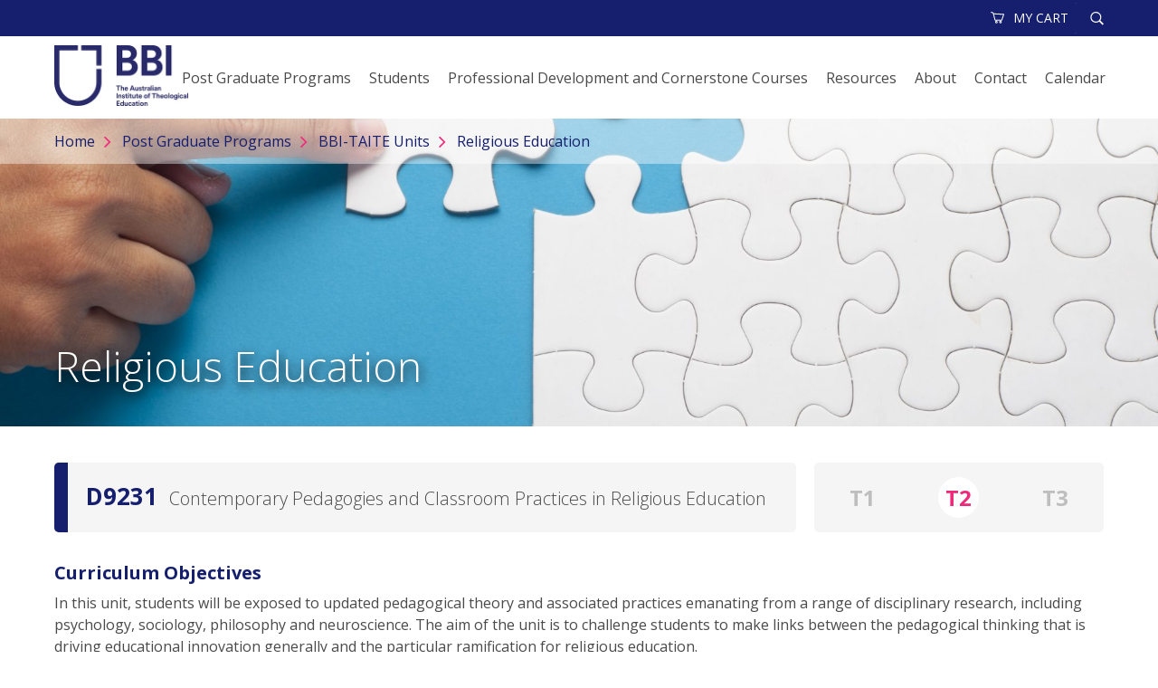

--- FILE ---
content_type: text/html; charset=UTF-8
request_url: https://www.bbi.catholic.edu.au/unit/contemporary-pedagogies-and-classroom-practices-in-religious-education/
body_size: 11000
content:
<!DOCTYPE html>
<html lang="en-AU">
  <head>
  <meta charset="UTF-8">
  <meta name="viewport" content="width=device-width, initial-scale=1">
  	<!-- Twitter -->
	<meta name="twitter:image"
		content="https://www.bbi.catholic.edu.au/wp-content/uploads/2019/08/beach-4392979-768x512.jpg">

  <title>Contemporary Pedagogies and Classroom Practices in Religious Education &#8211; BBI</title>
<meta name='robots' content='max-image-preview:large' />
	<style>img:is([sizes="auto" i], [sizes^="auto," i]) { contain-intrinsic-size: 3000px 1500px }</style>
	<link rel='dns-prefetch' href='//www.google.com' />
<script type="text/javascript">
/* <![CDATA[ */
window._wpemojiSettings = {"baseUrl":"https:\/\/s.w.org\/images\/core\/emoji\/16.0.1\/72x72\/","ext":".png","svgUrl":"https:\/\/s.w.org\/images\/core\/emoji\/16.0.1\/svg\/","svgExt":".svg","source":{"concatemoji":"https:\/\/www.bbi.catholic.edu.au\/wp-includes\/js\/wp-emoji-release.min.js?ver=646633e7fe61740c57cf47090344ae6e"}};
/*! This file is auto-generated */
!function(s,n){var o,i,e;function c(e){try{var t={supportTests:e,timestamp:(new Date).valueOf()};sessionStorage.setItem(o,JSON.stringify(t))}catch(e){}}function p(e,t,n){e.clearRect(0,0,e.canvas.width,e.canvas.height),e.fillText(t,0,0);var t=new Uint32Array(e.getImageData(0,0,e.canvas.width,e.canvas.height).data),a=(e.clearRect(0,0,e.canvas.width,e.canvas.height),e.fillText(n,0,0),new Uint32Array(e.getImageData(0,0,e.canvas.width,e.canvas.height).data));return t.every(function(e,t){return e===a[t]})}function u(e,t){e.clearRect(0,0,e.canvas.width,e.canvas.height),e.fillText(t,0,0);for(var n=e.getImageData(16,16,1,1),a=0;a<n.data.length;a++)if(0!==n.data[a])return!1;return!0}function f(e,t,n,a){switch(t){case"flag":return n(e,"\ud83c\udff3\ufe0f\u200d\u26a7\ufe0f","\ud83c\udff3\ufe0f\u200b\u26a7\ufe0f")?!1:!n(e,"\ud83c\udde8\ud83c\uddf6","\ud83c\udde8\u200b\ud83c\uddf6")&&!n(e,"\ud83c\udff4\udb40\udc67\udb40\udc62\udb40\udc65\udb40\udc6e\udb40\udc67\udb40\udc7f","\ud83c\udff4\u200b\udb40\udc67\u200b\udb40\udc62\u200b\udb40\udc65\u200b\udb40\udc6e\u200b\udb40\udc67\u200b\udb40\udc7f");case"emoji":return!a(e,"\ud83e\udedf")}return!1}function g(e,t,n,a){var r="undefined"!=typeof WorkerGlobalScope&&self instanceof WorkerGlobalScope?new OffscreenCanvas(300,150):s.createElement("canvas"),o=r.getContext("2d",{willReadFrequently:!0}),i=(o.textBaseline="top",o.font="600 32px Arial",{});return e.forEach(function(e){i[e]=t(o,e,n,a)}),i}function t(e){var t=s.createElement("script");t.src=e,t.defer=!0,s.head.appendChild(t)}"undefined"!=typeof Promise&&(o="wpEmojiSettingsSupports",i=["flag","emoji"],n.supports={everything:!0,everythingExceptFlag:!0},e=new Promise(function(e){s.addEventListener("DOMContentLoaded",e,{once:!0})}),new Promise(function(t){var n=function(){try{var e=JSON.parse(sessionStorage.getItem(o));if("object"==typeof e&&"number"==typeof e.timestamp&&(new Date).valueOf()<e.timestamp+604800&&"object"==typeof e.supportTests)return e.supportTests}catch(e){}return null}();if(!n){if("undefined"!=typeof Worker&&"undefined"!=typeof OffscreenCanvas&&"undefined"!=typeof URL&&URL.createObjectURL&&"undefined"!=typeof Blob)try{var e="postMessage("+g.toString()+"("+[JSON.stringify(i),f.toString(),p.toString(),u.toString()].join(",")+"));",a=new Blob([e],{type:"text/javascript"}),r=new Worker(URL.createObjectURL(a),{name:"wpTestEmojiSupports"});return void(r.onmessage=function(e){c(n=e.data),r.terminate(),t(n)})}catch(e){}c(n=g(i,f,p,u))}t(n)}).then(function(e){for(var t in e)n.supports[t]=e[t],n.supports.everything=n.supports.everything&&n.supports[t],"flag"!==t&&(n.supports.everythingExceptFlag=n.supports.everythingExceptFlag&&n.supports[t]);n.supports.everythingExceptFlag=n.supports.everythingExceptFlag&&!n.supports.flag,n.DOMReady=!1,n.readyCallback=function(){n.DOMReady=!0}}).then(function(){return e}).then(function(){var e;n.supports.everything||(n.readyCallback(),(e=n.source||{}).concatemoji?t(e.concatemoji):e.wpemoji&&e.twemoji&&(t(e.twemoji),t(e.wpemoji)))}))}((window,document),window._wpemojiSettings);
/* ]]> */
</script>
<link rel='stylesheet' id='dashicons-css' href='https://www.bbi.catholic.edu.au/wp-includes/css/dashicons.min.css?ver=646633e7fe61740c57cf47090344ae6e' type='text/css' media='all' />
<link rel='stylesheet' id='thickbox-css' href='https://www.bbi.catholic.edu.au/wp-includes/js/thickbox/thickbox.css?ver=646633e7fe61740c57cf47090344ae6e' type='text/css' media='all' />
<style id='wp-emoji-styles-inline-css' type='text/css'>

	img.wp-smiley, img.emoji {
		display: inline !important;
		border: none !important;
		box-shadow: none !important;
		height: 1em !important;
		width: 1em !important;
		margin: 0 0.07em !important;
		vertical-align: -0.1em !important;
		background: none !important;
		padding: 0 !important;
	}
</style>
<link rel='stylesheet' id='wp-block-library-css' href='https://www.bbi.catholic.edu.au/wp-includes/css/dist/block-library/style.min.css?ver=646633e7fe61740c57cf47090344ae6e' type='text/css' media='all' />
<style id='classic-theme-styles-inline-css' type='text/css'>
/*! This file is auto-generated */
.wp-block-button__link{color:#fff;background-color:#32373c;border-radius:9999px;box-shadow:none;text-decoration:none;padding:calc(.667em + 2px) calc(1.333em + 2px);font-size:1.125em}.wp-block-file__button{background:#32373c;color:#fff;text-decoration:none}
</style>
<style id='global-styles-inline-css' type='text/css'>
:root{--wp--preset--aspect-ratio--square: 1;--wp--preset--aspect-ratio--4-3: 4/3;--wp--preset--aspect-ratio--3-4: 3/4;--wp--preset--aspect-ratio--3-2: 3/2;--wp--preset--aspect-ratio--2-3: 2/3;--wp--preset--aspect-ratio--16-9: 16/9;--wp--preset--aspect-ratio--9-16: 9/16;--wp--preset--color--black: #000000;--wp--preset--color--cyan-bluish-gray: #abb8c3;--wp--preset--color--white: #ffffff;--wp--preset--color--pale-pink: #f78da7;--wp--preset--color--vivid-red: #cf2e2e;--wp--preset--color--luminous-vivid-orange: #ff6900;--wp--preset--color--luminous-vivid-amber: #fcb900;--wp--preset--color--light-green-cyan: #7bdcb5;--wp--preset--color--vivid-green-cyan: #00d084;--wp--preset--color--pale-cyan-blue: #8ed1fc;--wp--preset--color--vivid-cyan-blue: #0693e3;--wp--preset--color--vivid-purple: #9b51e0;--wp--preset--gradient--vivid-cyan-blue-to-vivid-purple: linear-gradient(135deg,rgba(6,147,227,1) 0%,rgb(155,81,224) 100%);--wp--preset--gradient--light-green-cyan-to-vivid-green-cyan: linear-gradient(135deg,rgb(122,220,180) 0%,rgb(0,208,130) 100%);--wp--preset--gradient--luminous-vivid-amber-to-luminous-vivid-orange: linear-gradient(135deg,rgba(252,185,0,1) 0%,rgba(255,105,0,1) 100%);--wp--preset--gradient--luminous-vivid-orange-to-vivid-red: linear-gradient(135deg,rgba(255,105,0,1) 0%,rgb(207,46,46) 100%);--wp--preset--gradient--very-light-gray-to-cyan-bluish-gray: linear-gradient(135deg,rgb(238,238,238) 0%,rgb(169,184,195) 100%);--wp--preset--gradient--cool-to-warm-spectrum: linear-gradient(135deg,rgb(74,234,220) 0%,rgb(151,120,209) 20%,rgb(207,42,186) 40%,rgb(238,44,130) 60%,rgb(251,105,98) 80%,rgb(254,248,76) 100%);--wp--preset--gradient--blush-light-purple: linear-gradient(135deg,rgb(255,206,236) 0%,rgb(152,150,240) 100%);--wp--preset--gradient--blush-bordeaux: linear-gradient(135deg,rgb(254,205,165) 0%,rgb(254,45,45) 50%,rgb(107,0,62) 100%);--wp--preset--gradient--luminous-dusk: linear-gradient(135deg,rgb(255,203,112) 0%,rgb(199,81,192) 50%,rgb(65,88,208) 100%);--wp--preset--gradient--pale-ocean: linear-gradient(135deg,rgb(255,245,203) 0%,rgb(182,227,212) 50%,rgb(51,167,181) 100%);--wp--preset--gradient--electric-grass: linear-gradient(135deg,rgb(202,248,128) 0%,rgb(113,206,126) 100%);--wp--preset--gradient--midnight: linear-gradient(135deg,rgb(2,3,129) 0%,rgb(40,116,252) 100%);--wp--preset--font-size--small: 13px;--wp--preset--font-size--medium: 20px;--wp--preset--font-size--large: 36px;--wp--preset--font-size--x-large: 42px;--wp--preset--spacing--20: 0.44rem;--wp--preset--spacing--30: 0.67rem;--wp--preset--spacing--40: 1rem;--wp--preset--spacing--50: 1.5rem;--wp--preset--spacing--60: 2.25rem;--wp--preset--spacing--70: 3.38rem;--wp--preset--spacing--80: 5.06rem;--wp--preset--shadow--natural: 6px 6px 9px rgba(0, 0, 0, 0.2);--wp--preset--shadow--deep: 12px 12px 50px rgba(0, 0, 0, 0.4);--wp--preset--shadow--sharp: 6px 6px 0px rgba(0, 0, 0, 0.2);--wp--preset--shadow--outlined: 6px 6px 0px -3px rgba(255, 255, 255, 1), 6px 6px rgba(0, 0, 0, 1);--wp--preset--shadow--crisp: 6px 6px 0px rgba(0, 0, 0, 1);}:where(.is-layout-flex){gap: 0.5em;}:where(.is-layout-grid){gap: 0.5em;}body .is-layout-flex{display: flex;}.is-layout-flex{flex-wrap: wrap;align-items: center;}.is-layout-flex > :is(*, div){margin: 0;}body .is-layout-grid{display: grid;}.is-layout-grid > :is(*, div){margin: 0;}:where(.wp-block-columns.is-layout-flex){gap: 2em;}:where(.wp-block-columns.is-layout-grid){gap: 2em;}:where(.wp-block-post-template.is-layout-flex){gap: 1.25em;}:where(.wp-block-post-template.is-layout-grid){gap: 1.25em;}.has-black-color{color: var(--wp--preset--color--black) !important;}.has-cyan-bluish-gray-color{color: var(--wp--preset--color--cyan-bluish-gray) !important;}.has-white-color{color: var(--wp--preset--color--white) !important;}.has-pale-pink-color{color: var(--wp--preset--color--pale-pink) !important;}.has-vivid-red-color{color: var(--wp--preset--color--vivid-red) !important;}.has-luminous-vivid-orange-color{color: var(--wp--preset--color--luminous-vivid-orange) !important;}.has-luminous-vivid-amber-color{color: var(--wp--preset--color--luminous-vivid-amber) !important;}.has-light-green-cyan-color{color: var(--wp--preset--color--light-green-cyan) !important;}.has-vivid-green-cyan-color{color: var(--wp--preset--color--vivid-green-cyan) !important;}.has-pale-cyan-blue-color{color: var(--wp--preset--color--pale-cyan-blue) !important;}.has-vivid-cyan-blue-color{color: var(--wp--preset--color--vivid-cyan-blue) !important;}.has-vivid-purple-color{color: var(--wp--preset--color--vivid-purple) !important;}.has-black-background-color{background-color: var(--wp--preset--color--black) !important;}.has-cyan-bluish-gray-background-color{background-color: var(--wp--preset--color--cyan-bluish-gray) !important;}.has-white-background-color{background-color: var(--wp--preset--color--white) !important;}.has-pale-pink-background-color{background-color: var(--wp--preset--color--pale-pink) !important;}.has-vivid-red-background-color{background-color: var(--wp--preset--color--vivid-red) !important;}.has-luminous-vivid-orange-background-color{background-color: var(--wp--preset--color--luminous-vivid-orange) !important;}.has-luminous-vivid-amber-background-color{background-color: var(--wp--preset--color--luminous-vivid-amber) !important;}.has-light-green-cyan-background-color{background-color: var(--wp--preset--color--light-green-cyan) !important;}.has-vivid-green-cyan-background-color{background-color: var(--wp--preset--color--vivid-green-cyan) !important;}.has-pale-cyan-blue-background-color{background-color: var(--wp--preset--color--pale-cyan-blue) !important;}.has-vivid-cyan-blue-background-color{background-color: var(--wp--preset--color--vivid-cyan-blue) !important;}.has-vivid-purple-background-color{background-color: var(--wp--preset--color--vivid-purple) !important;}.has-black-border-color{border-color: var(--wp--preset--color--black) !important;}.has-cyan-bluish-gray-border-color{border-color: var(--wp--preset--color--cyan-bluish-gray) !important;}.has-white-border-color{border-color: var(--wp--preset--color--white) !important;}.has-pale-pink-border-color{border-color: var(--wp--preset--color--pale-pink) !important;}.has-vivid-red-border-color{border-color: var(--wp--preset--color--vivid-red) !important;}.has-luminous-vivid-orange-border-color{border-color: var(--wp--preset--color--luminous-vivid-orange) !important;}.has-luminous-vivid-amber-border-color{border-color: var(--wp--preset--color--luminous-vivid-amber) !important;}.has-light-green-cyan-border-color{border-color: var(--wp--preset--color--light-green-cyan) !important;}.has-vivid-green-cyan-border-color{border-color: var(--wp--preset--color--vivid-green-cyan) !important;}.has-pale-cyan-blue-border-color{border-color: var(--wp--preset--color--pale-cyan-blue) !important;}.has-vivid-cyan-blue-border-color{border-color: var(--wp--preset--color--vivid-cyan-blue) !important;}.has-vivid-purple-border-color{border-color: var(--wp--preset--color--vivid-purple) !important;}.has-vivid-cyan-blue-to-vivid-purple-gradient-background{background: var(--wp--preset--gradient--vivid-cyan-blue-to-vivid-purple) !important;}.has-light-green-cyan-to-vivid-green-cyan-gradient-background{background: var(--wp--preset--gradient--light-green-cyan-to-vivid-green-cyan) !important;}.has-luminous-vivid-amber-to-luminous-vivid-orange-gradient-background{background: var(--wp--preset--gradient--luminous-vivid-amber-to-luminous-vivid-orange) !important;}.has-luminous-vivid-orange-to-vivid-red-gradient-background{background: var(--wp--preset--gradient--luminous-vivid-orange-to-vivid-red) !important;}.has-very-light-gray-to-cyan-bluish-gray-gradient-background{background: var(--wp--preset--gradient--very-light-gray-to-cyan-bluish-gray) !important;}.has-cool-to-warm-spectrum-gradient-background{background: var(--wp--preset--gradient--cool-to-warm-spectrum) !important;}.has-blush-light-purple-gradient-background{background: var(--wp--preset--gradient--blush-light-purple) !important;}.has-blush-bordeaux-gradient-background{background: var(--wp--preset--gradient--blush-bordeaux) !important;}.has-luminous-dusk-gradient-background{background: var(--wp--preset--gradient--luminous-dusk) !important;}.has-pale-ocean-gradient-background{background: var(--wp--preset--gradient--pale-ocean) !important;}.has-electric-grass-gradient-background{background: var(--wp--preset--gradient--electric-grass) !important;}.has-midnight-gradient-background{background: var(--wp--preset--gradient--midnight) !important;}.has-small-font-size{font-size: var(--wp--preset--font-size--small) !important;}.has-medium-font-size{font-size: var(--wp--preset--font-size--medium) !important;}.has-large-font-size{font-size: var(--wp--preset--font-size--large) !important;}.has-x-large-font-size{font-size: var(--wp--preset--font-size--x-large) !important;}
:where(.wp-block-post-template.is-layout-flex){gap: 1.25em;}:where(.wp-block-post-template.is-layout-grid){gap: 1.25em;}
:where(.wp-block-columns.is-layout-flex){gap: 2em;}:where(.wp-block-columns.is-layout-grid){gap: 2em;}
:root :where(.wp-block-pullquote){font-size: 1.5em;line-height: 1.6;}
</style>
<link rel='stylesheet' id='woocommerce-layout-css' href='https://www.bbi.catholic.edu.au/wp-content/plugins/woocommerce/assets/css/woocommerce-layout.css?ver=10.4.3' type='text/css' media='all' />
<link rel='stylesheet' id='woocommerce-smallscreen-css' href='https://www.bbi.catholic.edu.au/wp-content/plugins/woocommerce/assets/css/woocommerce-smallscreen.css?ver=10.4.3' type='text/css' media='only screen and (max-width: 768px)' />
<link rel='stylesheet' id='woocommerce-general-css' href='https://www.bbi.catholic.edu.au/wp-content/plugins/woocommerce/assets/css/woocommerce.css?ver=10.4.3' type='text/css' media='all' />
<style id='woocommerce-inline-inline-css' type='text/css'>
.woocommerce form .form-row .required { visibility: visible; }
</style>
<link rel='stylesheet' id='fraynework-style-css' href='https://www.bbi.catholic.edu.au/wp-content/themes/bbi/front-end/assets/css/style.css?ver=1.1.0' type='text/css' media='all' />
<script type="text/javascript" src="https://www.bbi.catholic.edu.au/wp-includes/js/jquery/jquery.min.js?ver=3.7.1" id="jquery-core-js"></script>
<script type="text/javascript" src="https://www.bbi.catholic.edu.au/wp-includes/js/jquery/jquery-migrate.min.js?ver=3.4.1" id="jquery-migrate-js"></script>
<script type="text/javascript" src="https://www.bbi.catholic.edu.au/wp-content/plugins/recaptcha-woo/js/rcfwc.js?ver=1.0" id="rcfwc-js-js" defer="defer" data-wp-strategy="defer"></script>
<script type="text/javascript" src="https://www.google.com/recaptcha/api.js?hl=en_AU" id="recaptcha-js" defer="defer" data-wp-strategy="defer"></script>
<script type="text/javascript" src="https://www.bbi.catholic.edu.au/wp-content/plugins/woocommerce/assets/js/jquery-blockui/jquery.blockUI.min.js?ver=2.7.0-wc.10.4.3" id="wc-jquery-blockui-js" defer="defer" data-wp-strategy="defer"></script>
<script type="text/javascript" id="wc-add-to-cart-js-extra">
/* <![CDATA[ */
var wc_add_to_cart_params = {"ajax_url":"\/wp-admin\/admin-ajax.php","wc_ajax_url":"\/?wc-ajax=%%endpoint%%","i18n_view_cart":"View cart","cart_url":"https:\/\/www.bbi.catholic.edu.au\/cart\/","is_cart":"","cart_redirect_after_add":"no"};
/* ]]> */
</script>
<script type="text/javascript" src="https://www.bbi.catholic.edu.au/wp-content/plugins/woocommerce/assets/js/frontend/add-to-cart.min.js?ver=10.4.3" id="wc-add-to-cart-js" defer="defer" data-wp-strategy="defer"></script>
<script type="text/javascript" src="https://www.bbi.catholic.edu.au/wp-content/plugins/woocommerce/assets/js/js-cookie/js.cookie.min.js?ver=2.1.4-wc.10.4.3" id="wc-js-cookie-js" defer="defer" data-wp-strategy="defer"></script>
<script type="text/javascript" id="woocommerce-js-extra">
/* <![CDATA[ */
var woocommerce_params = {"ajax_url":"\/wp-admin\/admin-ajax.php","wc_ajax_url":"\/?wc-ajax=%%endpoint%%","i18n_password_show":"Show password","i18n_password_hide":"Hide password"};
/* ]]> */
</script>
<script type="text/javascript" src="https://www.bbi.catholic.edu.au/wp-content/plugins/woocommerce/assets/js/frontend/woocommerce.min.js?ver=10.4.3" id="woocommerce-js" defer="defer" data-wp-strategy="defer"></script>
<link rel="https://api.w.org/" href="https://www.bbi.catholic.edu.au/wp-json/" /><link rel="EditURI" type="application/rsd+xml" title="RSD" href="https://www.bbi.catholic.edu.au/xmlrpc.php?rsd" />

<link rel="canonical" href="https://www.bbi.catholic.edu.au/unit/contemporary-pedagogies-and-classroom-practices-in-religious-education/" />
<link rel='shortlink' href='https://www.bbi.catholic.edu.au/?p=1378' />
<link rel="alternate" title="oEmbed (JSON)" type="application/json+oembed" href="https://www.bbi.catholic.edu.au/wp-json/oembed/1.0/embed?url=https%3A%2F%2Fwww.bbi.catholic.edu.au%2Funit%2Fcontemporary-pedagogies-and-classroom-practices-in-religious-education%2F" />
<link rel="alternate" title="oEmbed (XML)" type="text/xml+oembed" href="https://www.bbi.catholic.edu.au/wp-json/oembed/1.0/embed?url=https%3A%2F%2Fwww.bbi.catholic.edu.au%2Funit%2Fcontemporary-pedagogies-and-classroom-practices-in-religious-education%2F&#038;format=xml" />
		<!-- Global site tag (gtag.js) - Google Analytics -->
		<script async src="https://www.googletagmanager.com/gtag/js?id=G-9NXQJKWCDK"></script>
		<script>
			window.dataLayer = window.dataLayer || [];
			function gtag() { dataLayer.push(arguments); }
			gtag('js', new Date());
			gtag('config', 'G-9NXQJKWCDK');
		</script>
				<script>
			!function (f, b, e, v, n, t, s) {
				if (f.fbq) return; n = f.fbq = function () {
					n.callMethod ?
						n.callMethod.apply(n, arguments) : n.queue.push(arguments)
				};
				if (!f._fbq) f._fbq = n; n.push = n; n.loaded = !0; n.version = '2.0';
				n.queue = []; t = b.createElement(e); t.async = !0;
				t.src = v; s = b.getElementsByTagName(e)[0];
				s.parentNode.insertBefore(t, s)
			}(window, document, 'script',
				'https://connect.facebook.net/en_US/fbevents.js');
			fbq('init', '651548275001744');
			fbq('track', 'PageView');
		</script>
		<noscript>
			<img height="1" width="1" style="display:none"
				src="https://www.facebook.com/tr?id=651548275001744&ev=PageView&noscript=1" />
		</noscript>
			<noscript><style>.woocommerce-product-gallery{ opacity: 1 !important; }</style></noscript>
	<link rel="icon" href="https://www.bbi.catholic.edu.au/wp-content/uploads/2019/08/cropped-apple-touch-icon-180x180-32x32.png" sizes="32x32" />
<link rel="icon" href="https://www.bbi.catholic.edu.au/wp-content/uploads/2019/08/cropped-apple-touch-icon-180x180-192x192.png" sizes="192x192" />
<link rel="apple-touch-icon" href="https://www.bbi.catholic.edu.au/wp-content/uploads/2019/08/cropped-apple-touch-icon-180x180-180x180.png" />
<meta name="msapplication-TileImage" content="https://www.bbi.catholic.edu.au/wp-content/uploads/2019/08/cropped-apple-touch-icon-180x180-270x270.png" />
		<style type="text/css" id="wp-custom-css">
			/*Customise the hover effect colour of a couple of Discipline pages*/

.third-nav-box.page-id-1198::after,.third-nav-box.page-id-1195::after{
	background:#44c8f5
}

.third-nav-box.page-id-1198 a::after, .third-nav-box.page-id-1195 a::after{
	border-top-color:#44c8f5
}


.third-nav-box.page-id-1201::after, .third-nav-box.page-id-1256::after{
	background:#92278f
}

.third-nav-box.page-id-1201 a::after, .third-nav-box.page-id-1256 a::after{
	border-top-color:#92278f
}

.third-nav-box.page-id-1205::after, .third-nav-box.page-id-1262::after{
	background:#f04e23
}

.third-nav-box.page-id-1205::after, .third-nav-box.page-id-1262 a::after{
	border-top-color:#f04e23
}

/*end*/

/*temporary hide*/
#home-news{
	display:none;
}

@media (min-width:1024px){
.faculty-page .search-filter-container{
	margin-top:0;
	}}


body #fw-calendar .fc-event.board{
	background-color:#FF0000 !important;
}
body #fw-calendar .fc-event.identity{
	background-color:#00B451 !important;
}
body #fw-calendar .fc-event.cornerstones{
	background-color:#F7C7AC !important;
}
body #fw-calendar .fc-event.other{
	background-color:#FFFF00 !important;
}
body #fw-calendar .fc-event.postgrad{
	background-color:#151F6D !important;
}
body #fw-calendar .fc-event.pd{
	background-color:#FFC000 !important;
}

.top-banner h1{

    filter: drop-shadow(2px 4px 6px black);
}


		</style>
		  </head>
  <body class="wp-singular unit-template-default single single-unit postid-1378 wp-theme-bbi theme-bbi woocommerce-no-js">
  <div id="page" class="site">
  	<header id="masthead" class="site-header" role="banner">
      
      
      <div class="site-menu ">

        <div class="top-area" id="top-area">
          <div class="top-area__inner">
                        <ul class="car-search">
              <li class="menu-item">
                                <a href="/cart" id="header-cart"><img class="svg cart-icon" src="https://www.bbi.catholic.edu.au/wp-content/themes/bbi/front-end/assets/img/cart.svg" alt="">MY CART</a>
              </li>
              <li>
                <a href="#" id="header-search-button"><img class="svg search-icon" src="https://www.bbi.catholic.edu.au/wp-content/themes/bbi/front-end/assets/img/search.svg" alt=""></a>
                <form id="header-search-form" action="/">
                  <input type="text" name="s" value="">
                  <i class="fa fa-times" id="header-search-cancel"></i>
                  <input type="submit" value="Search">
                </form>
              </li>
            </ul>
          </div>
        </div>
        <!-- #top-area -->

        <div class="main-area" id="main-area">
          <div class="main-area__inner">
            <div class="site-branding">
              <div class="site-title"><a href="https://www.bbi.catholic.edu.au" rel="home"><img src="https://www.bbi.catholic.edu.au/wp-content/themes/bbi/front-end/assets/img/logo.jpg"  alt="" ></a></div>
            </div>
            <!-- hamburger only shows in responsive view -->
            <button id="header-hamburger" class="menu-toggle hamburger hamburger--squeeze" aria-expanded="false">
              <span class="hamburger-box">
                <span class="hamburger-inner"></span>
              </span>
            </button>
            <div id="primary-menu-container" class="menu-primary-container"><ul id="menu-primary" class="primary-menu"><li id="menu-item-568" class="menu-item menu-item-type-post_type menu-item-object-page menu-item-has-children menu-item-568"><a href="https://www.bbi.catholic.edu.au/learn-with-us/">Post Graduate Programs</a>
<ul class="sub-menu">
	<li id="menu-item-714" class="menu-item menu-item-type-post_type menu-item-object-page menu-item-714"><a href="https://www.bbi.catholic.edu.au/learn-with-us/learning-at-bbi-taite/">Learning at BBI-TAITE</a></li>
	<li id="menu-item-715" class="menu-item menu-item-type-post_type menu-item-object-page menu-item-has-children menu-item-715"><a href="https://www.bbi.catholic.edu.au/learn-with-us/our-disciplines/">Our Disciplines</a>
	<ul class="sub-menu">
		<li id="menu-item-719" class="menu-item menu-item-type-post_type menu-item-object-page menu-item-719"><a href="https://www.bbi.catholic.edu.au/learn-with-us/our-disciplines/theological-studies/">Theological Studies</a></li>
	</ul>
</li>
	<li id="menu-item-720" class="menu-item menu-item-type-post_type menu-item-object-page menu-item-720"><a href="https://www.bbi.catholic.edu.au/learn-with-us/canon-law-jcl/">Canon Law (JCL)</a></li>
	<li id="menu-item-721" class="menu-item menu-item-type-post_type menu-item-object-page menu-item-721"><a href="https://www.bbi.catholic.edu.au/learn-with-us/bbi-taite-units/">BBI-TAITE Units</a></li>
</ul>
</li>
<li id="menu-item-567" class="menu-item menu-item-type-post_type menu-item-object-page menu-item-has-children menu-item-567"><a href="https://www.bbi.catholic.edu.au/students/">Students</a>
<ul class="sub-menu">
	<li id="menu-item-752" class="menu-item menu-item-type-post_type menu-item-object-page menu-item-has-children menu-item-752"><a href="https://www.bbi.catholic.edu.au/students/future-students/">Future Students</a>
	<ul class="sub-menu">
		<li id="menu-item-3163" class="menu-item menu-item-type-post_type menu-item-object-page menu-item-3163"><a href="https://www.bbi.catholic.edu.au/students/future-students/course-information/">Course Information</a></li>
		<li id="menu-item-2268" class="menu-item menu-item-type-post_type menu-item-object-page menu-item-2268"><a href="https://www.bbi.catholic.edu.au/students/future-students/why-bbi-taite/">Why BBI-TAITE?</a></li>
		<li id="menu-item-753" class="menu-item menu-item-type-post_type menu-item-object-page menu-item-753"><a href="https://www.bbi.catholic.edu.au/students/future-students/how-to-apply/">How to Apply</a></li>
	</ul>
</li>
	<li id="menu-item-757" class="menu-item menu-item-type-post_type menu-item-object-page menu-item-has-children menu-item-757"><a href="https://www.bbi.catholic.edu.au/students/session-information/">Session Information</a>
	<ul class="sub-menu">
		<li id="menu-item-4514" class="menu-item menu-item-type-post_type menu-item-object-page menu-item-4514"><a href="https://www.bbi.catholic.edu.au/students/session-information/current-session/">Session Information</a></li>
		<li id="menu-item-759" class="menu-item menu-item-type-post_type menu-item-object-page menu-item-759"><a href="https://www.bbi.catholic.edu.au/students/session-information/face-to-face-seminars/">Keydates Calendar</a></li>
		<li id="menu-item-2270" class="menu-item menu-item-type-post_type menu-item-object-page menu-item-2270"><a href="https://www.bbi.catholic.edu.au/students/session-information/enrol-now/">How to Enrol</a></li>
	</ul>
</li>
	<li id="menu-item-762" class="menu-item menu-item-type-post_type menu-item-object-page menu-item-762"><a href="https://www.bbi.catholic.edu.au/students/fees-forms-and-policies/">Fees, Forms and Policies</a></li>
	<li id="menu-item-764" class="menu-item menu-item-type-post_type menu-item-object-page menu-item-has-children menu-item-764"><a href="https://www.bbi.catholic.edu.au/students/student-support/">Student Resources and Support</a>
	<ul class="sub-menu">
		<li id="menu-item-765" class="menu-item menu-item-type-post_type menu-item-object-page menu-item-765"><a href="https://www.bbi.catholic.edu.au/students/student-support/student-wellbeing/">Student Wellbeing</a></li>
		<li id="menu-item-2271" class="menu-item menu-item-type-post_type menu-item-object-page menu-item-2271"><a href="https://www.bbi.catholic.edu.au/students/student-support/ict-support/">ICT Support</a></li>
		<li id="menu-item-2272" class="menu-item menu-item-type-post_type menu-item-object-page menu-item-2272"><a href="https://www.bbi.catholic.edu.au/students/student-support/financial-support/">Financial Support</a></li>
		<li id="menu-item-4781" class="menu-item menu-item-type-post_type menu-item-object-page menu-item-4781"><a href="https://www.bbi.catholic.edu.au/resources/turabian-and-apa-referencing/">Turabian and APA referencing</a></li>
		<li id="menu-item-789" class="menu-item menu-item-type-post_type menu-item-object-page menu-item-has-children menu-item-789"><a href="https://www.bbi.catholic.edu.au/resources/library/">Library</a>
		<ul class="sub-menu">
			<li id="menu-item-790" class="menu-item menu-item-type-post_type menu-item-object-page menu-item-790"><a href="https://www.bbi.catholic.edu.au/resources/library/about-the-library/">About the Library</a></li>
		</ul>
</li>
	</ul>
</li>
</ul>
</li>
<li id="menu-item-8338" class="menu-item menu-item-type-post_type menu-item-object-page menu-item-has-children menu-item-8338"><a href="https://www.bbi.catholic.edu.au/pd-cornerstone-courses/">Professional Development and Cornerstone Courses</a>
<ul class="sub-menu">
	<li id="menu-item-8142" class="menu-item menu-item-type-post_type menu-item-object-page menu-item-8142"><a href="https://www.bbi.catholic.edu.au/thresholds-of-transformation-for-seekers-searchers/">Thresholds of Transformation for Seekers &#038; Searchers</a></li>
	<li id="menu-item-7505" class="menu-item menu-item-type-post_type menu-item-object-page menu-item-has-children menu-item-7505"><a href="https://www.bbi.catholic.edu.au/catholic-identity-series/">Catholic Identity Courses</a>
	<ul class="sub-menu">
		<li id="menu-item-7509" class="menu-item menu-item-type-post_type menu-item-object-page menu-item-7509"><a href="https://www.bbi.catholic.edu.au/courses-cornerstones/catholic-social-justice-teaching/">Catholic Social Teaching</a></li>
		<li id="menu-item-7510" class="menu-item menu-item-type-post_type menu-item-object-page menu-item-7510"><a href="https://www.bbi.catholic.edu.au/courses-cornerstones/decoding-the-code/">Decoding the Code: the Code of Ethical Standards</a></li>
		<li id="menu-item-7508" class="menu-item menu-item-type-post_type menu-item-object-page menu-item-7508"><a href="https://www.bbi.catholic.edu.au/courses-cornerstones/introduction-to-mission/">Introduction to Mission</a></li>
	</ul>
</li>
	<li id="menu-item-6602" class="menu-item menu-item-type-post_type menu-item-object-page menu-item-6602"><a href="https://www.bbi.catholic.edu.au/courses-cornerstones/cornerstones/">Cornerstones Courses</a></li>
	<li id="menu-item-8316" class="menu-item menu-item-type-post_type menu-item-object-page menu-item-8316"><a href="https://www.bbi.catholic.edu.au/courses-cornerstones/micro-credential/">Micro-Credential Courses</a></li>
	<li id="menu-item-6211" class="menu-item menu-item-type-post_type menu-item-object-page menu-item-6211"><a href="https://www.bbi.catholic.edu.au/courses-cornerstones/professional-development/">Professional Development Courses</a></li>
	<li id="menu-item-3128" class="menu-item menu-item-type-post_type menu-item-object-page menu-item-3128"><a href="https://www.bbi.catholic.edu.au/courses-cornerstones/adult-faith/">Adult Faith Courses</a></li>
	<li id="menu-item-3127" class="menu-item menu-item-type-post_type menu-item-object-page menu-item-3127"><a href="https://www.bbi.catholic.edu.au/courses-cornerstones/catholic-correspondence/">Catholic Correspondence Courses</a></li>
	<li id="menu-item-8172" class="menu-item menu-item-type-post_type menu-item-object-page menu-item-8172"><a href="https://www.bbi.catholic.edu.au/courses-cornerstones/2020-church-governance-course/aicd-company-directors-course/">AICD Company Directors Course</a></li>
	<li id="menu-item-3289" class="menu-item menu-item-type-post_type menu-item-object-page menu-item-3289"><a href="https://www.bbi.catholic.edu.au/faith-formation/acnfp-sympto-thermal-method-of-natural-family-planning-stm/">ACNFP – Sympto-Thermal Method of Natural Family Planning (STM)</a></li>
</ul>
</li>
<li id="menu-item-565" class="menu-item menu-item-type-post_type menu-item-object-page menu-item-has-children menu-item-565"><a href="https://www.bbi.catholic.edu.au/resources/">Resources</a>
<ul class="sub-menu">
	<li id="menu-item-4283" class="menu-item menu-item-type-post_type menu-item-object-page menu-item-4283"><a href="https://www.bbi.catholic.edu.au/journal/">Journal</a></li>
	<li id="menu-item-2301" class="menu-item menu-item-type-post_type menu-item-object-page menu-item-2301"><a href="https://www.bbi.catholic.edu.au/resources/books/">Books</a></li>
	<li id="menu-item-7346" class="menu-item menu-item-type-post_type menu-item-object-page menu-item-7346"><a href="https://www.bbi.catholic.edu.au/resources/dvds/">DVDs</a></li>
	<li id="menu-item-7859" class="menu-item menu-item-type-post_type menu-item-object-page menu-item-7859"><a href="https://www.bbi.catholic.edu.au/resources/turabian-and-apa-referencing/">Turabian and APA referencing</a></li>
</ul>
</li>
<li id="menu-item-564" class="menu-item menu-item-type-post_type menu-item-object-page menu-item-has-children menu-item-564"><a href="https://www.bbi.catholic.edu.au/about/">About</a>
<ul class="sub-menu">
	<li id="menu-item-806" class="menu-item menu-item-type-post_type menu-item-object-page menu-item-has-children menu-item-806"><a href="https://www.bbi.catholic.edu.au/about/about-bbi-taite/">About BBI-TAITE</a>
	<ul class="sub-menu">
		<li id="menu-item-808" class="menu-item menu-item-type-post_type menu-item-object-page menu-item-808"><a href="https://www.bbi.catholic.edu.au/?page_id=796">Our Story</a></li>
		<li id="menu-item-807" class="menu-item menu-item-type-post_type menu-item-object-page menu-item-807"><a href="https://www.bbi.catholic.edu.au/about/about-bbi-taite/theology-connect/">About BBI-TAITE</a></li>
		<li id="menu-item-5529" class="menu-item menu-item-type-post_type menu-item-object-page menu-item-5529"><a href="https://www.bbi.catholic.edu.au/about/about-bbi-taite/student-enrolments/">Student Enrolments</a></li>
	</ul>
</li>
	<li id="menu-item-5916" class="menu-item menu-item-type-post_type menu-item-object-page menu-item-5916"><a href="https://www.bbi.catholic.edu.au/about/governance/">Governance</a></li>
	<li id="menu-item-809" class="menu-item menu-item-type-post_type menu-item-object-page menu-item-809"><a href="https://www.bbi.catholic.edu.au/about/academic-staff/">Academic Staff</a></li>
	<li id="menu-item-6535" class="menu-item menu-item-type-post_type menu-item-object-page menu-item-6535"><a href="https://www.bbi.catholic.edu.au/about/media-releases/">Media Releases</a></li>
</ul>
</li>
<li id="menu-item-563" class="menu-item menu-item-type-post_type menu-item-object-page menu-item-has-children menu-item-563"><a href="https://www.bbi.catholic.edu.au/contact/">Contact</a>
<ul class="sub-menu">
	<li id="menu-item-831" class="menu-item menu-item-type-post_type menu-item-object-page menu-item-831"><a href="https://www.bbi.catholic.edu.au/contact/professional-staff/">Professional Staff</a></li>
	<li id="menu-item-832" class="menu-item menu-item-type-post_type menu-item-object-page menu-item-832"><a href="https://www.bbi.catholic.edu.au/contact/make-an-enquiry/">Make an Enquiry</a></li>
</ul>
</li>
<li id="menu-item-7968" class="menu-item menu-item-type-post_type menu-item-object-page menu-item-7968"><a href="https://www.bbi.catholic.edu.au/calendar/">Calendar</a></li>
</ul></div>            <!-- responsive menu only shows in responsive view -->
          </div>
        </div>
        <!-- #main-area -->

        <div id="responsive-menu" >
          <div class="social-area">
            <div class="social-area-inner">
              			<a href="https://www.facebook.com/BBI.TAITE/" target="_blank" class="social-icon"><i class="fa fa-facebook"></i></a>
						<a href="https://twitter.com/BBI_TAITE" target="_blank" class="social-icon"><i class="fa fa-twitter"></i></a>
						<a href="https://www.linkedin.com/company/the-broken-bay-institute" target="_blank" class="social-icon"><i class="fa fa-linkedin"></i></a>
						<a href="https://www.youtube.com/user/brokenbayinstitute1/" target="_blank" class="social-icon"><i class="fa fa-youtube-play"></i></a>
			            </div>

          </div>
        </div>
        <!-- #responsive-area -->

      </div>
      <!-- .site-menu -->
  	</header><!-- #masthead -->

  	<div id="content" class="site-content">
	<div id="primary" class="content-area">
		<main id="main" class="site-main" role="main">
		
<div class="main-wrapper innerpages">
	<div class='top-banner' style="background-image:url('https://www.bbi.catholic.edu.au/wp-content/uploads/2019/12/Units-Banner-1859x1200.jpg')">
  <nav class="breadcrumb">
    <div class="breadcrumb__inner">
              <!-- first one should always be Home -->
        <a class="bc__link" href="/">Home</a>
        <!-- middle ones reflect the path -->
                  <a class="bc__link" href="/?p=538"> Post Graduate Programs </a>
                  <a class="bc__link" href="/?p=712"> BBI-TAITE Units </a>
                <!-- last one -->
                  <a class="bc__link" href="/?p=1201">Religious Education</a>
            </div>
  </nav>
  <h1 id="banner-title">Religious Education</h1>
  </div>
	
			<article id="post-1378" class="post-1378 unit type-unit status-publish hentry discipline-religious-education availability-t2">
			<div class="entry-content">
				<div class="post-info">
				
			<div class="units-module__item">
				<div class="units-module__item__content">
					<div class="title-area">
						<h3>
							D9231						</h3><span>
							Contemporary Pedagogies and Classroom Practices in Religious Education						</span>
					</div>
				</div>
				<div class="units-module__item__avail">
					<div class="avail-block">
						<div class="title mobile-only">Availability</div>
												<div class="avail-item ">T1</div>
						<div class="avail-item active">T2</div>
						<div class="avail-item ">T3</div>
					</div>
				</div>
			</div>

				</div>
				<div class="fw-row default-content">
					<div class="fw-column full">
						<div class="editor-content">
							<h3><span class="leaderText">Curriculum Objectives</span></h3>
<p>In this unit, students will be exposed to updated pedagogical theory and associated practices emanating from a range of disciplinary research, including psychology, sociology, philosophy and neuroscience. The aim of the unit is to challenge students to make links between the pedagogical thinking that is driving educational innovation generally and the particular ramification for religious education.</p>
<h3>Learning Outcomes</h3>
<p><em>At the completion of this unit of study, students will be able to:</em></p>
<ul>
<li>utilise general pedagogical theory in analysing relevance to religious education as good practice pedagogy</li>
<li>demonstrate an advanced understanding of, and capacity to critically evaluate pedagogical theory as an essential underpinning of effective religious education, and</li>
<li>identify practical issues and problems associated with the pedagogical dimension of religious education, and synthesise their skills and knowledge in religious education and theology to propose creative responses to these.</li>
</ul>
<h3><span class="leaderText">Assumed Knowledge </span></h3>
<p>D8120 &amp; D8121</p>
<h3><span class="leaderText">Study hours</span></h3>
<p>10 hours per week for 12 week session, comprised of:</p>
<ul>
<li>At least one hour per week for online lectures.</li>
<li>At least three hours per week of reading.</li>
<li>At least six hours per week of directed study, including optional and assessable online activities.</li>
</ul>
<h3><span class="leaderText">Teaching methods</span></h3>
<p>Online lectures; online activities; guided reading; scaffolded assessments; feedback on assessments.</p>
<h3><span class="leaderText">Indicative Assessment</span></h3>
<p>At the Institute we use a range of assessment tasks, including essays, research papers, online posts, critical reflections, projects and praxis exercises. Within a unit of study each set of assessment tasks is designed as an integral part of your learning experience. These tasks vary across units and programs. All assessment tasks are aligned to the Australian Qualifications Framework level appropriate for graduate awards.</p>
						</div>
					</div>
				</div>
				
										<a href="/?p=1201" class="post-back"><i class="fa fa-angle-left"></i> Back</a>
												</div><!-- .entry-content -->
			
		</article><!-- #post-## -->
</div>
		</main><!-- #main -->
	</div><!-- #primary -->

</div><!-- #content -->

<footer id="colophon" class="site-footer" role="contentinfo">
		<div class="footer-inner">
		<div class="block">
			<div class="block-title">
				Follow Us			</div>
			<div class="block-content">
							</div>
			<div class="social-area">
				<div class="social-area-inner">
								<a href="https://www.facebook.com/BBI.TAITE/" target="_blank" class="social-icon"><i class="fa fa-facebook"></i></a>
						<a href="https://twitter.com/BBI_TAITE" target="_blank" class="social-icon"><i class="fa fa-twitter"></i></a>
						<a href="https://www.linkedin.com/company/the-broken-bay-institute" target="_blank" class="social-icon"><i class="fa fa-linkedin"></i></a>
						<a href="https://www.youtube.com/user/brokenbayinstitute1/" target="_blank" class="social-icon"><i class="fa fa-youtube-play"></i></a>
							</div>
			</div>
			<div style="margin-top:15px;">BBI – TAITE is a Member Institute of Sydney College of Divinity: An Australian
				University College</div>
		</div>

				<div class="block">
			<div class="block-title">
							</div>
			<div class="block-content">
							</div>

					</div>

				<div class="block">
			<div class="block-title">
				BBI-The Australian Institute of Theological Education			</div>
			<div class="block-content">
				<p>Caroline Chisholm Centre<br />
Bldg 2, 423 Pennant Hills Road<br />
Pennant Hills NSW 2120 Australia</p>
<p class="p1">Email: <a href="mailto:info@bbi.catholic.edu.au">info@bbi.catholic.edu.au</a></p>
<p class="p1">Phone: +61 2 9030 8638</p>
<p class="p1">ABN: 22 161 120 118</p>
			</div>

		</div>

	</div>

</footer><!-- #colophon -->

<div class="remodal video-modal" data-remodal-id="video-modal">
	<button data-remodal-action="close" class="remodal-close"></button>
	<div class="video-container">
		
	</div>
</div>
</div><!-- #page -->

<script type="speculationrules">
{"prefetch":[{"source":"document","where":{"and":[{"href_matches":"\/*"},{"not":{"href_matches":["\/wp-*.php","\/wp-admin\/*","\/wp-content\/uploads\/*","\/wp-content\/*","\/wp-content\/plugins\/*","\/wp-content\/themes\/bbi\/*","\/*\\?(.+)"]}},{"not":{"selector_matches":"a[rel~=\"nofollow\"]"}},{"not":{"selector_matches":".no-prefetch, .no-prefetch a"}}]},"eagerness":"conservative"}]}
</script>
	<script type='text/javascript'>
		(function () {
			var c = document.body.className;
			c = c.replace(/woocommerce-no-js/, 'woocommerce-js');
			document.body.className = c;
		})();
	</script>
	<link rel='stylesheet' id='wc-blocks-style-css' href='https://www.bbi.catholic.edu.au/wp-content/plugins/woocommerce/assets/client/blocks/wc-blocks.css?ver=wc-10.4.3' type='text/css' media='all' />
<script type="text/javascript" id="thickbox-js-extra">
/* <![CDATA[ */
var thickboxL10n = {"next":"Next >","prev":"< Prev","image":"Image","of":"of","close":"Close","noiframes":"This feature requires inline frames. You have iframes disabled or your browser does not support them.","loadingAnimation":"https:\/\/www.bbi.catholic.edu.au\/wp-includes\/js\/thickbox\/loadingAnimation.gif"};
/* ]]> */
</script>
<script type="text/javascript" src="https://www.bbi.catholic.edu.au/wp-includes/js/thickbox/thickbox.js?ver=3.1-20121105" id="thickbox-js"></script>
<script type="text/javascript" src="https://www.bbi.catholic.edu.au/wp-content/plugins/woocommerce/assets/js/sourcebuster/sourcebuster.min.js?ver=10.4.3" id="sourcebuster-js-js"></script>
<script type="text/javascript" id="wc-order-attribution-js-extra">
/* <![CDATA[ */
var wc_order_attribution = {"params":{"lifetime":1.0000000000000000818030539140313095458623138256371021270751953125e-5,"session":30,"base64":false,"ajaxurl":"https:\/\/www.bbi.catholic.edu.au\/wp-admin\/admin-ajax.php","prefix":"wc_order_attribution_","allowTracking":true},"fields":{"source_type":"current.typ","referrer":"current_add.rf","utm_campaign":"current.cmp","utm_source":"current.src","utm_medium":"current.mdm","utm_content":"current.cnt","utm_id":"current.id","utm_term":"current.trm","utm_source_platform":"current.plt","utm_creative_format":"current.fmt","utm_marketing_tactic":"current.tct","session_entry":"current_add.ep","session_start_time":"current_add.fd","session_pages":"session.pgs","session_count":"udata.vst","user_agent":"udata.uag"}};
/* ]]> */
</script>
<script type="text/javascript" src="https://www.bbi.catholic.edu.au/wp-content/plugins/woocommerce/assets/js/frontend/order-attribution.min.js?ver=10.4.3" id="wc-order-attribution-js"></script>
<script type="text/javascript" id="fraynework-main-js-extra">
/* <![CDATA[ */
var wp_data = {"home_url":"https:\/\/www.bbi.catholic.edu.au"};
/* ]]> */
</script>
<script type="text/javascript" src="https://www.bbi.catholic.edu.au/wp-content/themes/bbi/front-end/assets/js/main.js?ver=1.1.0" id="fraynework-main-js"></script>

</body>

</html>
<!-- Dynamic page generated in 1.454 seconds. -->
<!-- Cached page generated by WP-Super-Cache on 2026-01-20 12:11:19 -->

<!-- Super Cache dynamic page detected but late init not set. See the readme.txt for further details. -->
<!-- Dynamic Super Cache -->

--- FILE ---
content_type: text/css
request_url: https://www.bbi.catholic.edu.au/wp-content/themes/bbi/front-end/assets/css/style.css?ver=1.1.0
body_size: 28396
content:
@import url(https://fonts.googleapis.com/css?family=Open+Sans:300,400,400i,600,600i,700,700i&display=swap);/*!
Theme Name: Fraynework
Version: 1.0.0
License: GNU General Public License v2 or later
License URI: http://www.gnu.org/licenses/gpl-2.0.html
Text Domain: fraynework
Tags:

/*--------------------------------------------------------------
>>> TABLE OF CONTENTS:
----------------------------------------------------------------
# Normalize
# Global
# Header
# Footer
# Elements
# Pages
# Vendors
--------------------------------------------------------------*/@keyframes zoomIn{0%{transform:scale(1.12)}to{transform:scale(1)}}@keyframes rotate{0%{transform:rotate(0)}to{transform:rotate(1turn)}}@keyframes rotate-centre{0%{transform:translate(-50%,-50%) rotate(0)}to{transform:translate(-50%,-50%) rotate(1turn)}}html{font-family:sans-serif;-webkit-text-size-adjust:100%;-ms-text-size-adjust:100%;-webkit-font-smoothing:antialiased;text-rendering:optimizeLegibility;-moz-osx-font-smoothing:grayscale}body{font-family:Open Sans,sans-serif;font-size:16px;color:#4a4a4a}*,body{margin:0}*{padding:0;box-sizing:border-box;font-variant:normal;text-transform:none;outline:none}article,aside,details,figcaption,figure,footer,header,main,menu,nav,section,summary{display:block}audio,canvas,progress,video{display:inline-block;vertical-align:baseline}audio:not([controls]){display:none;height:0}[hidden],template{display:none}a{background-color:transparent}a:active,a:hover{outline:none}abbr[title]{border-bottom:1px dotted}b,strong{font-weight:700}dfn{font-style:italic}mark{background:#ff0;color:#000}small{font-size:80%}sub,sup{font-size:75%;line-height:0;position:relative;vertical-align:baseline}sup{top:-.5em}sub{bottom:-.25em}img{border:0;max-width:100%;height:auto}svg:not(:root){overflow:hidden}figure{margin:1em 40px}hr{box-sizing:content-box;height:0}pre{overflow:auto}code,kbd,pre,samp{font-family:monospace,monospace;font-size:1em}button,input,optgroup,select,textarea{color:inherit;font:inherit;margin:0;-webkit-appearance:none;-moz-appearance:none;appearance:none;border:none;border-radius:0;background-color:#fff}button{overflow:visible}button,select{text-transform:none}select:-moz-focusring{color:transparent;text-shadow:0 0 0 #000}select::-ms-expand{display:none}fieldset{border:1px solid silver;margin:0 2px;padding:.35em .625em .75em}legend{border:0;padding:0}input{line-height:normal;outline:none;border:none;-webkit-appearance:none;border-radius:0}input[type=checkbox]{-webkit-appearance:checkbox;-moz-appearance:checkbox;appearance:checkbox}input[type=radio]{-webkit-appearance:radio;-moz-appearance:radio;appearance:radio}button,input[type=button],input[type=reset],input[type=submit]{-webkit-appearance:button;cursor:pointer;border-radius:0;transition:all .3s ease}button::-moz-focus-inner,input::-moz-focus-inner{border:0;padding:0}input[type=number]::-webkit-inner-spin-button,input[type=number]::-webkit-outer-spin-button{height:auto;margin:0}textarea{-webkit-appearance:none;-ms-overflow-style:none;border-radius:0;overflow:auto;max-width:100%;box-shadow:none;resize:vertical}optgroup{font-weight:700}table{border-collapse:collapse;border-spacing:0}td,th{padding:0}aside li,aside ol,aside ul,footer li,footer ol,footer ul,header li,header ol,header ul{padding:0;margin:0;list-style:none}a{text-decoration:none;color:inherit;transition:color .3s ease}::-moz-placeholder{opacity:1}body.home .site-header{position:relative}body.home #page{overflow:hidden}.flex-wrap{flex-wrap:wrap}.flex-no-wrap,.flex-wrap{display:flex;justify-content:space-between}.flex-no-wrap{flex-wrap:nowrap}.post-not-found{text-align:center;width:100%;font-size:28px;line-height:36px;border-bottom:1px solid #eee;padding-bottom:30px;margin-bottom:30px}.site-header{z-index:1}.algin-center{text-align:center}.site-content{margin-top:131px;position:relative;z-index:0;width:100%;overflow:hidden}body.home .site-content{margin-top:0}.screen-reader-text{display:none}.float-container:after{display:table;content:"";clear:both}.entry-content>.editor-content:first-child>:first-child{padding-top:0;margin-top:0}.menu-toggle{display:block}@media(min-width:1024px){.menu-toggle{display:none}}.alignleft{float:left;margin-right:1.5em}.alignleft,.alignright{display:inline;margin-top:20px;margin-bottom:20px}.alignright{float:right;margin-left:1.5em}.aligncenter,.alignnone{clear:both;display:block;margin:20px auto}@media(max-width:767px){.aligncenter,.alignleft,.alignnone,.alignright{width:100%;float:none;margin-right:0;margin-left:0}}.hidden{display:none}#wpadminbar{height:46px!important;padding-top:7px}@media(max-width:767px){#wpadminbar{padding-top:0}}.slick-arrow:before{transition:opacity .3s ease-in-out}.site-header .menu-item a{transition:all .3s ease-in-out}.site-header .menu-item .sub-menu .sub-menu{display:none!important}#home-aside{background:#fff;position:absolute;left:0;height:100%;z-index:5;width:250px}@media(max-width:1023px){#home-aside{display:none}}#home-aside .home-aside-inner{height:100vh;min-height:900px}#home-aside .home-aside-inner,#home-aside .site-branding .site-title{position:relative;z-index:3;background:#fff}#home-aside .site-branding .site-title a{display:block;margin-left:auto;margin-right:auto;padding:40px 0;border-bottom:1px solid #d8d8d8}#home-aside .site-branding .site-title img{width:185px;display:block;margin-left:auto;margin-right:auto}#home-aside #home-aside-menu{padding-top:60px;background:#fff}#home-aside #home-aside-menu .menu-primary-container #menu-primary>li{font-weight:400;font-size:16px;color:#4a4a4a;background:#fff;transition:background-color .3s ease-in-out,color .3s ease-in-out;cursor:pointer}#home-aside #home-aside-menu .menu-primary-container #menu-primary>li>a{padding:20px;display:block}#home-aside #home-aside-menu .menu-primary-container #menu-primary>li a{transition:none}#home-aside #home-aside-menu .menu-primary-container #menu-primary>li>.sub-menu{position:absolute;left:250px;opacity:0;pointer-events:none;background:rgba(21,34,105,.8);top:0;height:100%;z-index:-1;width:250px;transition:opacity .3s ease .1s;padding:226px 0 100px}#home-aside #home-aside-menu .menu-primary-container #menu-primary>li>.sub-menu:after{content:"";position:absolute;width:calc(100vw - 500px);transition:width 0s ease-in-out;background:rgba(39,39,39,.6);height:100%;top:0;left:100%;pointer-events:none}@media (-ms-high-contrast:active),(-ms-high-contrast:none){#home-aside #home-aside-menu .menu-primary-container #menu-primary>li>.sub-menu:after{width:0}}#home-aside #home-aside-menu .menu-primary-container #menu-primary>li>.sub-menu li{font-weight:400;font-size:14px;color:#fff;background:transparent;transition:background-color .3s ease-in-out,color .3s ease-in-out}#home-aside #home-aside-menu .menu-primary-container #menu-primary>li>.sub-menu li a{padding:21px 40px;display:block}#home-aside #home-aside-menu .menu-primary-container #menu-primary>li:hover,#home-aside #home-aside-menu .menu-primary-container #menu-primary>li>.sub-menu li:hover{color:#fff;background:#ee2a7b}#home-aside #home-aside-menu .menu-primary-container #menu-primary>li:hover>.sub-menu{opacity:1;pointer-events:auto}#home-aside .social-area{position:absolute;bottom:0;width:100%;padding:65px 0;border-top:1px solid #d8d8d8;border-bottom:1px solid #d8d8d8;z-index:3;background:#fff;display:flex;flex-wrap:nowrap;justify-content:center}#home-aside .social-area .social-icon{width:30px;height:30px;border:1px solid #9b9b9b;border-radius:50%;position:relative;margin:0 8px;transition:border-color .3s ease-in-out}#home-aside .social-area .social-icon i{position:absolute;top:50%;left:50%;transform:translate(-50%,-50%);color:#9b9b9b;transition:color .3s ease-in-out}#home-aside .social-area .social-icon:hover{border-color:#151f6d}#home-aside .social-area .social-icon:hover i{color:#151f6d}#main-area{height:91px;z-index:4;width:100%;background:#fff;position:absolute;top:40px}@media(max-width:1023px){#main-area{display:block!important;position:fixed;top:40px}}#main-area .main-area__inner{position:relative;height:91px;max-width:1200px;margin:0 auto;width:100%}#main-area #header-hamburger{position:absolute;right:5px;top:20px}@media(min-width:1024px){#main-area #header-hamburger{display:none}}#main-area #header-hamburger .hamburger-inner,#main-area #header-hamburger .hamburger-inner:after,#main-area #header-hamburger .hamburger-inner:before{color:#151f6d}#main-area .site-branding{padding:10px 20px;position:absolute;left:0}#main-area .site-branding:after{display:table;content:"";clear:both}#main-area .site-branding .site-title{float:left}#main-area .site-branding .site-title img{width:148px}#main-area #primary-menu-container{position:absolute;right:18px;top:35px}@media(max-width:1023px){#main-area #primary-menu-container{position:relative;opacity:0}}#main-area #primary-menu-container .primary-menu:after{display:table;content:"";clear:both}#main-area #primary-menu-container .primary-menu>li{float:left;font-size:16px;font-weight:400;color:#4a4a4a;padding:0 10px 34px;position:relative}@media(max-width:1199px){#main-area #primary-menu-container .primary-menu>li>a{font-size:14px}}#main-area #primary-menu-container .primary-menu>li.current-menu-ancestor>a,#main-area #primary-menu-container .primary-menu>li.current-menu-item>a,#main-area #primary-menu-container .primary-menu>li.current-menu-parent>a,#main-area #primary-menu-container .primary-menu>li.current-page-ancestor>a{color:#ee2a7b}#main-area #primary-menu-container .primary-menu>li>.sub-menu{position:absolute;top:100%;left:-10px;background:#151f6d;line-height:24px;width:240px}@media(min-width:1024px){#main-area #primary-menu-container .primary-menu>li>.sub-menu{display:none!important}}#main-area #primary-menu-container .primary-menu>li>.sub-menu>li{transition:background-color .3s ease-in-out;color:#fff}#main-area #primary-menu-container .primary-menu>li>.sub-menu>li:hover{background:#ee2a7b}#main-area #primary-menu-container .primary-menu>li>.sub-menu>li>a{display:block;padding:15px 20px;position:relative}#main-area #primary-menu-container .primary-menu>li:hover{color:#ee2a7b}#main-area #primary-menu-container .primary-menu>li:hover>.sub-menu{display:block!important}#main-area #primary-menu-container .primary-menu>li:nth-last-child(-n+3) .sub-menu{left:auto;right:-10px}@media(min-width:1024px){#main-area #primary-menu-container .primary-menu>li:nth-last-child(-n+1){padding-right:0}}#main-area.fix-position{position:fixed;top:40px;width:100%;opacity:1;z-index:6;display:block;background:#fff;border-bottom:3px solid #151f6d}.is-home #main-area .main-area__inner{max-width:none}@media(min-width:1024px){.is-home #main-area{display:none}}.top-area{background:#151f6d;width:100%;position:absolute;top:0;font-weight:400;font-size:14px;line-height:40px;z-index:4;text-align:right}.top-area:after{display:table;content:"";clear:both}.top-area .top-area__inner{padding:0 20px;position:relative;height:40px;max-width:1200px;margin:0 auto;width:100%}@media(max-width:1023px){.top-area{position:fixed;top:0;z-index:4;width:100%;display:block!important}}.top-area .car-search{display:inline-block}.top-area .car-search #header-cart .cart-icon{margin-right:8px;position:relative;top:2px;right:2px}.top-area .car-search .fw-header-cart-count{background:#ee2a7b;width:16px;font-weight:600;height:16px;line-height:16px;font-size:10px;text-align:center;color:#fff!important;border-radius:50%;display:inline-block;position:absolute;z-index:1;top:4px;left:8px}.top-area .car-search .menu-item{margin-right:20px;position:relative}.top-area .car-search li{display:inline-block;color:#fff}.top-area .car-search li:hover{color:#f04e23}.top-area .car-search li img,.top-area .car-search li svg{width:15px;height:15px}.top-area .car-search li img g,.top-area .car-search li svg g{fill:#fff;transition:fill .3s}.top-area .car-search li .search-icon{position:relative;top:3px}.top-area .car-search li:hover svg g{fill:#f04e23}.top-area .car-search #header-search-form{position:absolute;right:50px;top:0;z-index:1}.top-area .car-search #header-search-form input[type=text]{width:0;height:34px;transition:all .3s ease-in-out;white-space:nowrap;overflow:hidden;background:#fff;color:#151f6d;box-sizing:border-box;padding:0}.top-area .car-search #header-search-form #header-search-cancel{position:absolute;top:12px;right:10px;color:#151f6d;display:none}.top-area .car-search #header-search-form.activated input[type=text]{width:240px;padding:0 45px 0 15px}.top-area .car-search #header-search-form.activated #header-search-cancel{display:block}.top-area .car-search #header-search-form input[type=submit]{display:none}.top-area #top-menu-container{display:inline-block}@media(max-width:767px){.top-area #top-menu-container{opacity:0}}.top-area #top-menu-container .top-menu li{display:inline-block;color:#fff;margin-right:20px}.top-area #top-menu-container .top-menu li:hover{color:#f04e23}.top-area.fix-position{position:fixed;top:0;width:100%;z-index:6}.is-home #top-area .top-area__inner{max-width:none}#responsive-menu{background:rgba(21,31,109,.9);position:fixed;width:100%;z-index:5;display:none;top:130px;height:calc(100% - 130px);overflow:auto;border-bottom:5px solid #151f6d}#responsive-menu #primary-menu-container,#responsive-menu #top-menu-container{opacity:1}#responsive-menu .menu-primary-container{padding:40px 0}#responsive-menu .primary-menu>li{color:#fff;text-align:center;font-weight:600;position:relative;margin:5px 10px}#responsive-menu .primary-menu>li.current-menu-ancestor>a,#responsive-menu .primary-menu>li.current-menu-item>a,#responsive-menu .primary-menu>li.current-menu-parent>a,#responsive-menu .primary-menu>li.current-page-ancestor>a{color:#44c8f5}#responsive-menu .primary-menu>li>a{font-size:18px;line-height:24px;padding:12px 28px;display:block}#responsive-menu .primary-menu>li.menu-item-has-children{transition:all .3s ease-in-out}#responsive-menu .primary-menu>li.menu-item-has-children:after{content:"\F107";font-family:FontAwesome;vertical-align:middle;position:absolute;pointer-events:none;font-weight:300;right:10px;top:12px;font-size:20px;transition:transform .3s ease-in-out}#responsive-menu .primary-menu>li.menu-item-has-children.active{background:rgba(238,42,123,.9);border:1px solid #fff}#responsive-menu .primary-menu>li.menu-item-has-children.active:after{transform:rotate(-90deg)}#responsive-menu .primary-menu>li.menu-item-has-children.active>a{color:#fff}#responsive-menu .primary-menu>li .sub-menu{display:none;padding:0 0 20px}#responsive-menu .primary-menu>li .sub-menu>li>a{font-size:16px;line-height:22px;padding:5px 20px;display:block;font-weight:300}#responsive-menu #top-menu-container{background:#fff}#responsive-menu #top-menu-container #menu-top{padding-top:10px;text-align:center;font-weight:400;font-size:14px;color:#4a4a4a;line-height:40px}#responsive-menu .social-area{background:#fff;position:relative;text-align:center;padding:15px 0 20px}@media(min-width:1024px){#responsive-menu .social-area{display:none}}#responsive-menu .social-area .social-area-inner{display:inline-block}#responsive-menu .social-area .social-area-inner:after{display:table;content:"";clear:both}#responsive-menu .social-area .social-area-inner .social-icon{float:left;width:30px;height:30px;border:1px solid #9b9b9b;border-radius:50%;position:relative;margin-right:10px;transition:border .3s}#responsive-menu .social-area .social-area-inner .social-icon:last-of-type{margin-right:0}#responsive-menu .social-area .social-area-inner .social-icon i{position:absolute;top:50%;left:50%;transform:translate(-50%,-50%);color:#9b9b9b;transition:color .3s ease-in-out}#responsive-menu .social-area .social-area-inner .social-icon:hover{border:1px solid #151f6d}#responsive-menu .social-area .social-area-inner .social-icon:hover i{color:#151f6d}.f-logo{opacity:.3;transition:opacity .3s ease-in-out}.f-logo:hover{opacity:1}.site-footer{color:#fff;background:#151f6d}.site-footer .footer-inner{max-width:1200px;margin:0 auto;width:100%;padding:45px 20px;display:flex;flex-wrap:nowrap;justify-content:space-between}@media(max-width:767px){.site-footer .footer-inner{display:block}}.site-footer .footer-inner .block{width:calc(33.33333% - 80px)}@media(max-width:1023px){.site-footer .footer-inner .block{width:calc(33.33333% - 23.33333px)}}@media(max-width:767px){.site-footer .footer-inner .block{width:100%;border-bottom:1px solid #d8d8d8;margin-bottom:20px;padding-bottom:20px}}.site-footer .footer-inner .block:last-of-type{margin-right:0}@media(max-width:767px){.site-footer .footer-inner .block:last-of-type{border-bottom:none;margin-bottom:0;padding-bottom:0}}.site-footer .footer-inner .block .social-area{bottom:0;width:100%;z-index:3}.site-footer .footer-inner .block .social-area:after{display:table;content:"";clear:both}.site-footer .footer-inner .block .social-area .social-icon{float:left;width:30px;height:30px;border:1px solid #fff;border-radius:50%;position:relative;margin-right:10px;transition:border .3s}.site-footer .footer-inner .block .social-area .social-icon:last-of-type{margin-right:0}.site-footer .footer-inner .block .social-area .social-icon i{position:absolute;top:50%;left:50%;transform:translate(-50%,-50%);color:#fff;transition:color .3s ease-in-out}.site-footer .footer-inner .block .social-area .social-icon:hover{border:1px solid #ee2a7b}.site-footer .footer-inner .block .social-area .social-icon:hover i{color:#ee2a7b}.site-footer .footer-inner .block .block-title{font-size:16px;font-weight:700;line-height:22px;margin-bottom:15px}.site-footer .footer-inner .block .block-content{font-weight:400;font-size:14px;margin-bottom:15px}.site-footer .footer-inner .block .block-content a{color:#fff;transition:color .3s ease-in-out}.site-footer .footer-inner .block .block-content a:hover{color:#ee2a7b}.btn{display:inline-block;text-align:center;border-radius:4px;transition:background-color .3s ease-in-out,color .3s ease-in-out;min-height:40px;line-height:1.5;color:#fff;padding:8px 40px;text-decoration:none;cursor:pointer;background-color:#4a4a4a}@-moz-document url-prefix(){.btn{line-height:1.6}}.btn:hover{background-color:rgb(99.5,99.5,99.5)}.btn.btn-orange{background-color:#f04e23}.btn.btn-orange:hover{background-color:rgb(243.2553191489,116.4127659574,82.7446808511)}.btn.btn-blue{background-color:#151f6d}.btn.btn-blue:hover{background-color:rgb(29.2384615385,43.1615384615,151.7615384615)}.btn.btn-red{background-color:#ee2a7b}.btn.btn-red:hover{background-color:rgb(241.7695652174,89.2304347826,152.2695652174)}.btn.btn-light-blue{background-color:#44c8f5}.btn.btn-light-blue:hover{background-color:#74d6f8}.btn.btn-purple{background-color:#92278f}.btn.btn-purple:hover{background-color:rgb(186.2486486486,49.7513513514,182.4216216216)}.btn.btn-pink{background-color:#ee2a7b}.btn.btn-pink:hover{background-color:rgb(241.7695652174,89.2304347826,152.2695652174)}.btn.btn-normal-size{min-width:180px}.button-wrapper{margin-top:5px;margin-bottom:19px}.button-wrapper.align-centre{text-align:center}.button-wrapper.align-right{text-align:right}.button-wrapper.align-full .btn{display:block}.edit-link>a{display:inline-block;text-align:center;border-radius:4px;transition:background-color .3s ease-in-out,color .3s ease-in-out;min-height:40px;line-height:1.5;color:#fff;padding:8px 40px;text-decoration:none;cursor:pointer}@-moz-document url-prefix(){.edit-link>a{line-height:1.6}}.editor-content p a.btn{color:#fff;text-decoration:none}input.placeholder,textarea.placeholder{color:#7d7d7d;opacity:1}input:-moz-placeholder,input::-moz-placeholder,textarea:-moz-placeholder,textarea::-moz-placeholder{color:#7d7d7d;opacity:1}input::-webkit-input-placeholder,textarea::-webkit-input-placeholder{color:#7d7d7d;opacity:1}textarea{padding:12px 15px;line-height:23px;width:100%;height:150px;border-radius:6px;border:1px solid #151f6d;transition:all .3s ease-in-out}textarea,textarea:focus,textarea:hover{background:#fff}input[type=date],input[type=email],input[type=number],input[type=password],input[type=tel],input[type=text]{border-radius:6px;background:#fff;padding:0 15px;height:42px;line-height:23px;width:100%;border:1px solid #151f6d;transition:all .3s ease-in-out}input[type=date]:focus,input[type=date]:hover,input[type=email]:focus,input[type=email]:hover,input[type=number]:focus,input[type=number]:hover,input[type=password]:focus,input[type=password]:hover,input[type=tel]:focus,input[type=tel]:hover,input[type=text]:focus,input[type=text]:hover{background:#fff}.customCheckbox{display:inline-block;position:relative;min-width:20px;width:20px;height:20px;background:#fff;border-radius:2px;border:1px solid #151f6d;box-shadow:inset 0 1px 0 rgba(0,0,0,.1);overflow:hidden;transition:all .3s ease;padding-top:1px;transform:translateY(-3px);vertical-align:top}.customCheckbox.radio{border-radius:50%}.customCheckbox.customCheckboxChecked{background:#151f6d;vertical-align:top}.customCheckbox+label{display:inline-block;position:relative;padding-left:10px}.customCheckbox input{opacity:0;cursor:pointer;z-index:5;width:100%;height:100%;display:block;position:absolute;top:0;left:0}.customCheckbox span{display:none;text-align:center;line-height:16px;font-size:14px;color:#fff}.customCheckbox.customCheckboxChecked span{display:block}.gform_confirmation_message,.validation_error{padding:20px 0 40px;font-size:24px;line-height:32px;font-weight:600}.validation_error{color:#cc3212}.gform_confirmation_message{color:#44c8f5}.gform_wrapper{color:#151f6d;margin:30px auto;border-radius:10px;padding:40px 20px;background:hsla(0,0%,84.7%,.4)}.gform_wrapper .gf_progressbar_wrapper{margin-bottom:30px;color:#ee2a7b}.gform_wrapper .gform_heading{margin-bottom:15px}.gform_wrapper .gform_heading h3{font-size:32px;line-height:40px}.gform_wrapper .gform_body{max-width:100%}.gform_wrapper .ginput_container{text-align:left}.gform_wrapper .gfield_checkbox li{padding:8px 0}.gform_wrapper .gform_fields{width:100%;text-align:center;display:flex;flex-wrap:wrap;justify-content:space-between;list-style:none;padding-left:0}.gform_wrapper .gfield{width:100%;margin-bottom:22px;text-align:left}.gform_wrapper .gfield.half{display:block;width:calc(50% - 10px)}@media(max-width:767px){.gform_wrapper .gfield.half{width:100%;float:none}}.gform_wrapper .gfield.one-third{display:block;width:calc(33.33% - 10px)}@media(max-width:767px){.gform_wrapper .gfield.one-third{width:100%;float:none}}.gform_wrapper .gfield.two-third{display:block;width:calc(66.66% - 10px)}@media(max-width:767px){.gform_wrapper .gfield.two-third{width:100%;float:none}}.gform_wrapper .gfield.no-label>label{display:none}@media(min-width:768px){.gform_wrapper .gfield.no-label.half>label,.gform_wrapper .gfield.no-label.one-third>label,.gform_wrapper .gfield.no-label.two-third>label{display:block;opacity:0}}.gform_wrapper .gfield.no-below-space{margin-bottom:0}.gform_wrapper .gfield.has-single-file-input input[type=file]{width:.1px;height:.1px;opacity:0;overflow:hidden;position:absolute;z-index:-1}.gform_wrapper .gfield.has-single-file-input .ginput_preview{display:none}.gform_wrapper .gfield.has-single-file-input .fw-file-upload-label i{margin-right:15px}.gform_wrapper .gfield .ginput_preview a{text-decoration:underline}.gform_wrapper .gfield .gform_fileupload_multifile{margin-bottom:12px}.gform_wrapper .gfield .gform_drop_area{height:140px;width:100%;display:table-cell;vertical-align:middle;border-radius:5px;padding:12px 15px;border:1px dashed #151f6d;background:#fff}.gform_wrapper .gfield .gform_drop_area input.button{background:none;text-decoration:underline}.gform_wrapper .gfield .gfield_checkbox,.gform_wrapper .gfield .gfield_radio{padding-left:0;list-style:none;display:flex;flex-wrap:wrap;justify-content:flex-start}.gform_wrapper .gfield .gfield_checkbox li,.gform_wrapper .gfield .gfield_radio li{width:auto;display:flex;flex-wrap:nowrap;justify-content:flex-start}.gform_wrapper .gfield .ginput_container_consent{display:block}.gform_wrapper .gfield .ginput_container_consent>div,.gform_wrapper .gfield .ginput_container_consent>label{display:inline-block}.gform_wrapper .gfield .ginput_container_consent>label{width:calc(100% - 35px)}.gform_wrapper .gfield.list-options .gfield_checkbox,.gform_wrapper .gfield.list-options .gfield_radio{display:block}.gform_wrapper p{padding:0}.gform_wrapper label{width:100%;text-align:left;display:block}.gform_wrapper label .gfield_required{margin-left:3px;color:#ee2a7b}.gform_wrapper .gfield>label{color:#4a4a4a;font-size:16px;line-height:22px;font-weight:600;padding-bottom:10px}.gform_wrapper input+label{width:auto;text-align:center;display:inline-block}.gform_wrapper .gf_placeholder{color:#7d7d7d}.gform_wrapper .gfield_checkbox li,.gform_wrapper .gfield_radio li,.gform_wrapper .ginput_container_consent{margin-right:20px;margin-bottom:10px;padding-top:3px}.gform_wrapper .gfield_checkbox li input,.gform_wrapper .gfield_radio li input,.gform_wrapper .ginput_container_consent input{cursor:pointer}.gform_wrapper .gfield_checkbox li label,.gform_wrapper .gfield_radio li label,.gform_wrapper .ginput_container_consent label{cursor:pointer;position:relative;bottom:6px}.gform_wrapper .ginput_recaptcha{display:block;margin:auto;max-width:304px;overflow:hidden}@media(max-width:424px){.gform_wrapper .ginput_recaptcha{overflow:visible;transform:translateX(-10%) scale(.8)}}.gform_wrapper .ginput_recaptcha+.validation_message{text-align:center}.gform_wrapper .validation_message{padding-top:5px;color:#cc3212}.gform_wrapper .validation_message:empty{padding-top:0}.gform_wrapper input[type=submit]{height:50px;text-align:center;background-color:#151f6d;transition:background-color .3s ease-in-out;width:180px;display:block;color:#fff;margin:auto;border-radius:5px}.gform_wrapper input[type=submit]:hover{background-color:#44c8f5}.gform_page_footer .gform_next_button,.gform_page_footer .gform_previous_button{color:#ee2a7b;background:none;position:relative;text-decoration:underline;transition:color .3s ease-in-out;margin-bottom:20px}.gform_page_footer .gform_next_button:hover,.gform_page_footer .gform_previous_button:hover{color:rgb(241.7695652174,89.2304347826,152.2695652174)}form.searchform{margin-bottom:20px}form.searchform:after{display:table;content:"";clear:both}form.searchform input[type=text]{width:calc(100% - 180px);background:hsla(0,0%,84.7%,.3);height:50px;padding:0 15px;float:left;border-radius:5px 0 0 5px;transition:border-color .3s ease-in-out;border:1px solid rgba(74,74,74,0);border-right:none}form.searchform input[type=text]:focus,form.searchform input[type=text]:hover{border-color:#4a4a4a}@media(max-width:767px){form.searchform input[type=text]{display:block;width:100%;margin-bottom:15px;border-radius:5px;border-right:1px solid transparent}}form.searchform input[type=submit]{width:180px;border-radius:0 5px 5px 0;float:left;height:50px}@media(max-width:767px){form.searchform input[type=submit]{border-radius:5px}}.top-banner{height:340px;position:relative;background-position:50%;background-repeat:no-repeat;background-size:cover}.top-banner nav.breadcrumb{position:absolute;top:0;left:0;min-height:50px;width:100%;line-height:26px;background:hsla(0,0%,100%,.4)}.top-banner nav.breadcrumb .breadcrumb__inner{max-width:1200px;margin:auto;padding:12px 20px}@media(max-width:1199px){.top-banner nav.breadcrumb .breadcrumb__inner{left:0}}.top-banner nav.breadcrumb .bc__link{color:#151f6d;margin-right:26px;position:relative;display:inline-block;transition:color .3s ease-in-out}.top-banner nav.breadcrumb .bc__link:not(span):hover{color:#ee2a7b}.top-banner nav.breadcrumb .bc__link:not(:last-child):after{content:"\F107";font-family:FontAwesome;vertical-align:middle;position:absolute;pointer-events:none;font-weight:300;right:-18px;font-size:22px;color:#ee2a7b;top:0;content:"\F105"}.top-banner h1{font-size:46px;line-height:54px;color:#fff;font-weight:300;position:absolute;padding:20px;bottom:20px;width:100%;max-width:1200px;left:calc(50% - 600px)}@media(max-width:1199px){.top-banner h1{left:0}}@media(max-width:1023px){.top-banner h1{left:0}}@media(max-width:767px){.top-banner h1{font-size:30px;line-height:38px;bottom:20px}}.top-banner .cat-labels{position:absolute;bottom:0;width:100%;left:0}.top-banner .cat-labels .cat-labels__inner{max-width:1200px;margin:auto;padding:0 20px;display:flex;flex-wrap:nowrap;justify-content:flex-start}.top-banner .cat-labels .cat-label{margin-right:6px;padding:4px 12px;font-size:12px;border-radius:5px 5px 0 0;color:#fff;background:#4a4a4a}.top-banner .cat-labels .cat-label.orange{background:#f04e23}.top-banner .cat-labels .cat-label.blue{background:#151f6d}.top-banner .cat-labels .cat-label.red{background:#ee2a7b}.top-banner .cat-labels .cat-label.light-blue{background:#44c8f5}.top-banner .cat-labels .cat-label.purple{background:#92278f}.top-banner .cat-labels .cat-label.pink{background:#ee2a7b}.inner-slide-show-image{background-position:50%;background-size:cover;background-repeat:no-repeat;position:relative;width:100%}.inner-slide-show-image:before{display:block;content:"";width:100%;padding-top:56.25%}.inner-slide-show-image>.content{position:absolute;top:0;left:0;right:0;bottom:0}.entry-content .slideshow-wrapper{max-width:768px;margin:20px auto}@media(max-width:1023px){.entry-content .slideshow-wrapper{max-width:none;width:100%}}@media(max-width:767px){.entry-content .slideshow-wrapper{width:100%}}.entry-content .slideshow-wrapper .slick-dots{padding-right:20px;padding-left:20px;bottom:auto;padding-top:8px;position:relative}.entry-content .slideshow-wrapper .slick-dots button:before{font-size:10px;color:#999;opacity:1}.entry-content .slideshow-wrapper .slick-dots .slick-active button:before{color:#151f6d}.entry-content .slideshow-wrapper .orbit-caption{margin-top:11px;text-align:center;padding:8px 15px 0}.entry-content .slideshow-wrapper.two-images:after{content:"";clear:both;display:table}.entry-content .slideshow-wrapper.two-images .slideshow-wrapper__item{width:calc(50% - 10px);float:left}@media(max-width:767px){.entry-content .slideshow-wrapper.two-images .slideshow-wrapper__item{width:100%;margin-bottom:10px}}.entry-content .slideshow-wrapper.two-images .slideshow-wrapper__item:nth-of-type(2){float:right}.entry-content .slideshow-wrapper.flexible .img-container{text-align:center;height:432px;position:relative}@media(max-width:767px){.entry-content .slideshow-wrapper.flexible .img-container{height:220px}}@media(max-width:424px){.entry-content .slideshow-wrapper.flexible .img-container{height:180px}}.entry-content .slideshow-wrapper.flexible .orbit-caption{margin-top:8px}.entry-content .slideshow-wrapper.flexible:after{display:none}.entry-content .slideshow-wrapper.flexible img{display:inline-block;margin:auto;width:auto;height:100%}.entry-content .slideshow-wrapper.flexible .slick-arrow{top:50%;bottom:auto;background:transparent}.entry-content .slideshow-wrapper.flexible .slick-arrow:before{font-size:24px}.entry-content .slideshow-wrapper.flexible .slick-prev{left:-42px}.entry-content .slideshow-wrapper.flexible .slick-next{right:-42px}.paging{font-size:14px;line-height:24px;padding:10px 0 40px}.paging .current,.paging a{margin:0 10px;display:inline-block;transition:color .3s ease-in-out;color:#4a4a4a}.paging .current:first-child,.paging a:first-child{margin-left:0}.paging a:hover{color:#151f6d}.paging .current{color:#fff;background:#151f6d;width:24px;height:24px;text-align:center;border-radius:50%}.paging i{font-size:20px;position:relative;top:1px;color:#4a4a4a}.paging .fa-angle-right{margin-left:5px}.paging .fa-angle-left{margin-right:5px}.title-area{text-align:center;padding-top:50px;margin:0 0 20px;color:#4a4a4a}.title-area img{margin-bottom:10px}.title-area .dis-title{display:block;font-weight:600;font-size:24px;line-height:33px}.third-nav-wrapper{margin:0 auto;padding:50px 20px 0;max-width:1200px}.third-nav-wrapper .third-nav{width:100%;width:calc(100% + 20px);position:relative;transform:translateX(0);opacity:0;transition:opacity .3s ease-in-out}.third-nav-wrapper .third-nav.slick-initialized{opacity:1}.third-nav-wrapper .third-nav .slick-arrow{top:72px;width:50px;height:100px}@media(max-width:767px){.third-nav-wrapper .third-nav .slick-arrow{top:120px}}.third-nav-wrapper .third-nav .slick-arrow:before{transition:color .3s ease-in-out;opacity:1;color:hsla(0,0%,100%,.8);font-size:70px}.third-nav-wrapper .third-nav .slick-arrow:hover:before{color:#ee2a7b}.third-nav-wrapper .third-nav .slick-arrow.slick-disabled{pointer-events:none}.third-nav-wrapper .third-nav .slick-arrow.slick-disabled:before{color:rgba(21,31,109,0)}.third-nav-wrapper .third-nav .slick-prev:before{content:"\F104"}.third-nav-wrapper .third-nav .slick-prev{left:0}.third-nav-wrapper .third-nav .slick-next{right:20px}.third-nav-wrapper .third-nav .slick-next:before{content:"\F105"}@media(max-width:767px){.third-nav-wrapper .third-nav .slick-arrow{top:65px}}.third-nav-wrapper .third-nav-box{position:relative;display:inline-block;padding-bottom:20px;padding-right:20px;height:160px}.third-nav-wrapper .third-nav-box:after{content:"";background:#ee2a7b;height:5px;width:calc(100% - 20px);opacity:0;position:absolute;left:0;bottom:10px;transition:opacity .3s ease-in-out}.third-nav-wrapper .third-nav-box a{height:100%;display:block;position:relative}.third-nav-wrapper .third-nav-box a:before{position:absolute;top:0;left:0;width:100%;height:100%;content:"";z-index:1;transition:background-color .3s ease-in-out}.third-nav-wrapper .third-nav-box a:after{content:"";width:0;height:0;border-left:10px solid transparent;border-right:10px solid transparent;border-top:8px solid #ee2a7b;position:absolute;bottom:-16px;left:calc(50% - 10px);opacity:0;transition:opacity .3s ease-in-out}.third-nav-wrapper .third-nav-box h4{position:absolute;top:50%;left:50%;transform:translate(-50%,-50%);padding:15px;color:#fff;z-index:1;width:100%;max-height:100%;overflow:hidden;height:auto;display:block;text-align:center;white-space:normal}.third-nav-wrapper .third-nav-box .image-area{position:absolute;top:0;left:0;width:100%;height:100%;content:"";background-position:50%;background-repeat:no-repeat;background-size:cover}.third-nav-wrapper .third-nav-box.current:after,.third-nav-wrapper .third-nav-box.current a:after,.third-nav-wrapper .third-nav-box:hover:after,.third-nav-wrapper .third-nav-box:hover a:after{opacity:1}a.download-box{display:block;position:relative;transition:background-color .3s ease-in-out;margin-top:11px;margin-bottom:19px;background-color:#4a4a4a}a.download-box .icon{position:absolute;top:50%;transform:translateY(-50%);right:20px;width:50px;height:50px}@media(max-width:767px){a.download-box .icon{width:25px;height:25px}}a.download-box h5{line-height:1.5;padding:26px 80px 26px 20px;color:#fff;font-size:24px;font-weight:300}@-moz-document url-prefix(){a.download-box h5{line-height:1.6}}@media(max-width:767px){a.download-box h5{font-size:20px;line-height:26px;padding:15px 80px 15px 20px}}a.download-box.has-image .download-box__inner{background-position:50%;background-repeat:no-repeat;background-size:cover;text-align:center;padding:50px 20px}a.download-box.has-image .download-box__inner:before{transition:background-color .3s ease-in-out;position:absolute;top:0;left:0;width:100%;height:100%;content:""}@media(max-width:767px){a.download-box.has-image .download-box__inner{padding:25px 20px}}a.download-box.has-image .icon{position:relative;transform:none;left:0;top:0;margin-bottom:20px}@media(max-width:767px){a.download-box.has-image .icon{margin-bottom:5px}}a.download-box.has-image h5{font-size:30px;position:relative;padding:0;line-height:38px}@media(max-width:767px){a.download-box.has-image h5{font-size:20px;line-height:26px}}a.download-box:hover{background-color:rgb(99.5,99.5,99.5)}a.download-box.has-image{background:none}a.download-box.has-image .download-box__inner:before{background:rgba(74,74,74,0)}a.download-box.has-image:hover .download-box__inner:before{background:rgba(74,74,74,.6)}a.download-box.orange{background:#f04e23}a.download-box.orange:hover{background-color:rgb(243.2553191489,116.4127659574,82.7446808511)}a.download-box.orange.has-image{background:none}a.download-box.orange.has-image .download-box__inner:before{background:rgba(240,78,35,0)}a.download-box.orange.has-image:hover .download-box__inner:before{background:rgba(240,78,35,.6)}a.download-box.blue{background:#151f6d}a.download-box.blue:hover{background-color:rgb(29.2384615385,43.1615384615,151.7615384615)}a.download-box.blue.has-image{background:none}a.download-box.blue.has-image .download-box__inner:before{background:rgba(21,31,109,0)}a.download-box.blue.has-image:hover .download-box__inner:before{background:rgba(21,31,109,.6)}a.download-box.red{background:#ee2a7b}a.download-box.red:hover{background-color:rgb(241.7695652174,89.2304347826,152.2695652174)}a.download-box.red.has-image{background:none}a.download-box.red.has-image .download-box__inner:before{background:rgba(238,42,123,0)}a.download-box.red.has-image:hover .download-box__inner:before{background:rgba(238,42,123,.6)}a.download-box.light-blue{background:#44c8f5}a.download-box.light-blue:hover{background-color:#74d6f8}a.download-box.light-blue.has-image{background:none}a.download-box.light-blue.has-image .download-box__inner:before{background:rgba(68,200,245,0)}a.download-box.light-blue.has-image:hover .download-box__inner:before{background:rgba(68,200,245,.6)}a.download-box.purple{background:#92278f}a.download-box.purple:hover{background-color:rgb(186.2486486486,49.7513513514,182.4216216216)}a.download-box.purple.has-image{background:none}a.download-box.purple.has-image .download-box__inner:before{background:rgba(146,39,143,0)}a.download-box.purple.has-image:hover .download-box__inner:before{background:rgba(146,39,143,.6)}a.download-box.pink{background:#ee2a7b}a.download-box.pink:hover{background-color:rgb(241.7695652174,89.2304347826,152.2695652174)}a.download-box.pink.has-image{background:none}a.download-box.pink.has-image .download-box__inner:before{background:rgba(238,42,123,0)}a.download-box.pink.has-image:hover .download-box__inner:before{background:rgba(238,42,123,.6)}.video-carousel-wrapper{margin-top:6px;margin-bottom:14px;padding:0;width:calc(100% + 20px);position:relative;transform:translateX(0)}.video-carousel{opacity:0;transition:opacity .3s ease-in-out}.video-carousel.slick-initialized{opacity:1}.video-carousel .slick-arrow{top:72px;width:50px;height:100px}@media(max-width:767px){.video-carousel .slick-arrow{top:120px}}.video-carousel .slick-arrow:before{transition:color .3s ease-in-out;opacity:1;color:hsla(0,0%,100%,.8);font-size:70px}.video-carousel .slick-arrow:hover:before{color:#ee2a7b}.video-carousel .slick-arrow.slick-disabled{pointer-events:none}.video-carousel .slick-arrow.slick-disabled:before{color:rgba(21,31,109,0)}.video-carousel .slick-prev:before{content:"\F104"}.video-carousel .slick-prev{left:0}.video-carousel .slick-next{right:20px}.video-carousel .slick-next:before{content:"\F105"}.video-box{display:block;padding-right:20px;position:relative}.video-box .image-area{height:140px;width:100%;position:relative;background-position:50%;background-repeat:no-repeat;background-size:cover;margin-bottom:10px}@media(max-width:767px){.video-box .image-area{height:240px}}.video-box .image-area:hover:before{background:rgba(21,31,109,.6)}.video-box .image-area:before{position:absolute;top:0;left:0;width:100%;height:100%;content:"";transition:background-color .3s ease-in-out;background:rgba(21,31,109,0)}.video-box .image-area .icon{position:absolute;top:50%;left:50%;transform:translate(-50%,-50%)}.video-box h5{font-weight:600;color:#151f6d;font-size:18px;line-height:24px;width:100%;text-overflow:ellipsis;overflow:hidden}.video-box .embed-holder{display:none}.remodal.video-modal{padding:0 10px;text-align:center;background:none;width:auto;max-width:100%;margin:0}.remodal.video-modal .video-container{width:984px;padding-top:56.25%;position:relative}@media(max-width:1023px){.remodal.video-modal .video-container{width:728px}}@media(max-width:767px){.remodal.video-modal .video-container{width:calc(100vw - 40px)}}.remodal.video-modal iframe{position:absolute;top:0;left:0;width:100%;height:100%;content:""}.remodal.video-modal .remodal-close{left:auto;right:30px;color:#fff;top:-45px;transition:color .3s ease-in-out;width:auto}@media(max-width:767px){.remodal.video-modal .remodal-close{top:-40px;right:26px}}.remodal.video-modal .remodal-close:before{font-size:40px;width:auto}@media(max-width:767px){.remodal.video-modal .remodal-close:before{font-size:30px}}.remodal.video-modal .remodal-close:hover{color:#ee2a7b}.student-hl-block{padding-bottom:40px}.student-hl-block .student-slide-wrapper{max-width:370px;margin-left:auto;margin-right:auto}.student-hl-block .student-slide-wrapper .student-slides{opacity:0;transition:opacity .3s ease-in-out}.student-hl-block .student-slide-wrapper .student-slides.slick-initialized{opacity:1}@media(max-width:767px){.student-hl-block .student-slide-wrapper .student-slides{padding:0 10px}}.student-hl-block .student-slide-wrapper .student-slides .student-single{height:150px;position:relative}.student-hl-block .student-slide-wrapper .student-slides .student-single .student-dec{display:none}.student-hl-block .student-slide-wrapper .student-slides .student{border-radius:50%;background-position:50%;background-repeat:no-repeat;background-size:cover;position:relative}.student-hl-block .student-slide-wrapper .student-slides .student .student-cover{position:absolute;top:0;left:0;width:100%;height:100%;border-radius:50%;background:hsla(0,0%,59.2%,.5);transition:background-color .3s ease-in-out}.student-hl-block .student-slide-wrapper .student-slides .slick-slide .student{width:80px;height:80px;transition:all .3s;position:absolute;top:50%;left:50%;transform:translate(-50%,-50%)}@media(max-width:767px){.student-hl-block .student-slide-wrapper .student-slides .slick-slide .student{width:50px;height:50px}}.student-hl-block .student-slide-wrapper .student-slides .slick-center .student{width:150px;height:150px}@media(max-width:767px){.student-hl-block .student-slide-wrapper .student-slides .slick-center .student{width:130px;height:130px}}.student-hl-block .student-slide-wrapper .student-slides .slick-center .student .student-cover{background:hsla(0,0%,59.2%,0)}.student-hl-block .student-slide-wrapper .student-slides .slick-prev:before{content:"\F104"}@media(max-width:767px){.student-hl-block .student-slide-wrapper .student-slides .slick-prev:before{font-size:25px}}.student-hl-block .student-slide-wrapper .student-slides .slick-next:before{content:"\F105"}@media(max-width:767px){.student-hl-block .student-slide-wrapper .student-slides .slick-next:before{font-size:25px}}.student-hl-block .student-slide-wrapper .student-slides .slick-next{right:-30px}@media(max-width:767px){.student-hl-block .student-slide-wrapper .student-slides .slick-next{right:-9px}}.student-hl-block .student-slide-wrapper .student-slides .slick-prev{left:-30px}@media(max-width:767px){.student-hl-block .student-slide-wrapper .student-slides .slick-prev{left:-9px}}.student-hl-block .student-des{text-align:center;max-width:650px;padding:0 20px;margin:20px auto}.student-hl-block .student-des .student-dec{font-size:16px;line-height:24px;position:relative}.student-hl-block .student-des .student-dec .content{font-weight:400;color:#4a4a4a;margin-bottom:20px}.student-hl-block .student-des .student-dec .name{font-weight:700;color:#4a4a4a}.student-hl-block .student-des .student-dec .name:hover{text-decoration:underline}.student-hl-block .student-des .student-dec .program{font-weight:700;margin-top:10px;color:#4a4a4a}.student-hl-block .student-des .student-dec .program.orange{color:#f04e23}.student-hl-block .student-des .student-dec .program.blue{color:#151f6d}.student-hl-block .student-des .student-dec .program.red{color:#ee2a7b}.student-hl-block .student-des .student-dec .program.light-blue{color:#44c8f5}.student-hl-block .student-des .student-dec .program.purple{color:#92278f}.student-hl-block .student-des .student-dec .program.pink{color:#ee2a7b}.student-hl-block .student-des .student-dec .program:hover{text-decoration:underline}.share-block{width:175px}.share-block:after{display:table;content:"";clear:both}.share-block .share{float:left;font-size:16px;line-height:30px;color:#4a4a4a}.share-block .social-area{width:110px;float:right;bottom:0;z-index:3;background:#fff}.share-block .social-area:after{display:table;content:"";clear:both}.share-block .social-area .social-icon{float:left;width:30px;height:30px;border:1px solid #9b9b9b;border-radius:50%;position:relative;margin-right:10px;transition:border .3s}.share-block .social-area .social-icon:last-of-type{margin-right:0}.share-block .social-area .social-icon i{position:absolute;top:50%;left:50%;transform:translate(-50%,-50%);color:#9b9b9b;transition:color .3s ease-in-out}.share-block .social-area .social-icon:hover{border:1px solid #151f6d}.share-block .social-area .social-icon:hover i{color:#151f6d}#bbi-posts-loadmore{padding:20px;text-align:center;color:#151f6d;display:none;transition:color .3s ease-in-out}#bbi-posts-loadmore.show{display:block}#bbi-posts-loadmore:hover{color:#44c8f5}body.woocommerce-page button.button.alt,body.woocommerce-page button.button[name=add-to-cart],body.woocommerce-page button.button[name=update_cart]{display:inline-block;text-align:center;border-radius:4px;transition:background-color .3s ease-in-out,color .3s ease-in-out;min-height:40px;line-height:1.5;padding:8px 40px;text-decoration:none;cursor:pointer;background:#151f6d;color:#fff;font-weight:400}@-moz-document url-prefix(){body.woocommerce-page button.button.alt,body.woocommerce-page button.button[name=add-to-cart],body.woocommerce-page button.button[name=update_cart]{line-height:1.6}}body.woocommerce-page button.button.alt:disabled,body.woocommerce-page button.button[name=add-to-cart]:disabled,body.woocommerce-page button.button[name=update_cart]:disabled{display:inline-block;text-align:center;border-radius:4px;transition:background-color .3s ease-in-out,color .3s ease-in-out;min-height:40px;line-height:1.5;color:#fff;padding:8px 40px;text-decoration:none;cursor:pointer;pointer-events:none}@-moz-document url-prefix(){body.woocommerce-page button.button.alt:disabled,body.woocommerce-page button.button[name=add-to-cart]:disabled,body.woocommerce-page button.button[name=update_cart]:disabled{line-height:1.6}}body.woocommerce-page button.button.alt:hover,body.woocommerce-page button.button[name=add-to-cart]:hover,body.woocommerce-page button.button[name=update_cart]:hover{background:#44c8f5}.testimonial{display:flex;flex-wrap:nowrap;justify-content:space-between}.testimonial .cover-image{width:100px;height:100px;background-position:50%;background-repeat:no-repeat;background-size:cover}.testimonial .content-area{padding-top:10px;width:calc(100% - 120px)}.testimonial .content-area h3{margin-bottom:10px;color:#ee2a7b}.testimonial .content-area h3:hover{text-decoration:underline}.testimonial-styled{box-shadow:0 0 4px 5px #eee;border-radius:5px;padding:20px}@media(max-width:767px){.testimonial-styled{flex-wrap:wrap}}.testimonial-styled .cover-image{width:150px;height:150px}@media(max-width:767px){.testimonial-styled .cover-image{width:100%;margin-bottom:20px}}.testimonial-styled .content-area{width:calc(100% - 170px);padding-top:0}.testimonial-styled .content-area p{margin-bottom:10px}.testimonial-styled .content-area a{color:#ee2a7b}.testimonial-styled .content-area a:hover{text-decoration:underline}.flex-wrap .testimonial{margin-bottom:40px;width:calc(50% - 10px)}@media(max-width:767px){.flex-wrap .testimonial{width:100%}}.post-info .testimonial{margin:20px 0 10px;max-width:600px}.triangle{width:0;height:0;border-top:8px solid transparent;border-bottom:8px solid transparent;border-left:14px solid #ee2a7b;transition:border-color .3s ease-in-out}.remodal.form-modal{max-width:980px;padding:40px 0 0;overflow:hidden;background:none}.remodal.form-modal .remodal-close{right:0;left:auto;color:#fff;top:0;transform:translateX(10px)}.remodal.form-modal .remodal-close:before{font-size:40px}@media(max-width:767px){.remodal.form-modal .remodal-close:before{font-size:30px}}.remodal.form-modal .remodal-close:hover{color:#ee2a7b}.remodal.form-modal .gform_confirmation_message{padding:40px 20px}.remodal.form-modal .gform_wrapper{border-radius:5px;background:#fff;margin:0}@media(min-width:768px){.remodal.form-modal .gform_wrapper{padding:50px 40px}}.remodal.form-modal .gform_wrapper input[type=submit]{margin-bottom:15px}.toggleable-section{margin-top:11px;margin-bottom:19px}.toggleable-section .toggleable-heading{cursor:pointer;color:#151f6d;position:relative;margin-bottom:6px;transition:color .3s ease-in-out}.toggleable-section .toggleable-heading:hover{color:#44c8f5}.toggleable-section .toggleable-heading:after{content:"\F107";font-family:FontAwesome;vertical-align:middle;position:absolute;pointer-events:none;font-weight:300;font-size:18px;position:relative;bottom:2px;margin-left:10px}.toggleable-section .toggleable-content{display:none}.toggleable-section.activated .toggleable-heading:after{content:"\F106"}.toggleable-section.activated .toggleable-content{display:block}.editor-content{overflow:visible;line-height:1.5}.editor-content:after{display:table;content:"";clear:both}.editor-content iframe{max-width:100%;margin:6px auto 10px;display:block}@media(max-width:767px){.editor-content iframe{width:100%}}.editor-content .inner-slide-show-image{width:100%}.editor-content span.leaderText{color:#151f6d}.editor-content p{padding-top:6px;padding-bottom:10px}.editor-content p strong{font-weight:600}.editor-content p a{color:#151f6d;text-decoration:underline}@media(max-width:767px){.editor-content p a{word-break:break-all}}.editor-content p.leader{color:#151f6d;font-weight:600;font-size:18px;line-height:24px}.editor-content blockquote{margin-top:6px;margin-bottom:10px;padding:14px 15px 6px;background:#151f6d;color:#fff;border-radius:5px}.editor-content h1{font-size:32px}.editor-content h2{font-size:24px}.editor-content h3{font-size:20px}.editor-content h4,.editor-content h5,.editor-content h6{font-size:16px}.editor-content hr{margin-top:6px;margin-bottom:10px;display:block;height:1px;border:0;border-top:1px solid #e5e5e5}.editor-content>ol,.editor-content>p>ol,.editor-content>p>ul,.editor-content>ul{padding-top:6px;padding-bottom:10px}.editor-content>ol strong,.editor-content>p>ol strong,.editor-content>p>ul strong,.editor-content>ul strong{font-weight:600}.editor-content>ol a,.editor-content>p>ol a,.editor-content>p>ul a,.editor-content>ul a{color:#151f6d;text-decoration:underline}@media(max-width:767px){.editor-content>ol a,.editor-content>p>ol a,.editor-content>p>ul a,.editor-content>ul a{word-break:break-all}}.editor-content>ol.leader,.editor-content>p>ol.leader,.editor-content>p>ul.leader,.editor-content>ul.leader{color:#151f6d;font-weight:600;font-size:18px;line-height:24px}.editor-content ul{list-style:disc;padding-left:25px}.editor-content ol{list-style:decimal;padding-left:25px}.editor-content table{margin-top:14px;margin-bottom:18px;max-width:100%;table-layout:fixed}.editor-content table tr:first-child{background:#151f6d;color:#fff}.editor-content table td,.editor-content table th{padding:10px 20px;border:1px solid #ccc}.editor-content table strong{font-weight:600}.editor-content table a{color:#151f6d;text-decoration:underline}@media(max-width:767px){.editor-content table a{word-break:break-all}}.editor-content table.leader{color:#151f6d;font-weight:600;font-size:18px;line-height:24px}@media(max-width:767px){.editor-content table{width:100%!important}}@media(max-width:767px){.editor-content table td{width:auto!important}}@media(min-width:768px){.fw-column:not(.full)>.editor-content:first-child>:first-child,.fw-column:not(.full)>.editor-content:first-child>:first-child>img{padding-top:0;margin-top:0}}.innerpages .post-info{position:relative;padding-bottom:10px;padding-top:20px}.innerpages .post-info .post-title{color:#151f6d;font-size:24px;font-weight:600;margin-bottom:5px}.innerpages .post-info .post-subtitle{color:#4a4a4a}.innerpages .post-info .post-subtitle.orange{color:#f04e23}.innerpages .post-info .post-subtitle.blue{color:#151f6d}.innerpages .post-info .post-subtitle.red{color:#ee2a7b}.innerpages .post-info .post-subtitle.light-blue{color:#44c8f5}.innerpages .post-info .post-subtitle.purple{color:#92278f}.innerpages .post-info .post-subtitle.pink{color:#ee2a7b}.innerpages .post-info .share-block{right:0;top:27px;position:absolute}@media(max-width:767px){.innerpages .post-info .share-block{position:relative;right:auto;top:auto;margin-top:15px}}.innerpages .post-back{color:#151f6d}.innerpages .post-back i{margin-right:5px}.innerpages .post-back:hover{color:#ee2a7b}.innerpages .not-found-text{font-size:24px;line-height:32px;text-align:center}.entry-content{max-width:1200px;padding:0 20px 80px;width:100%;margin:20px auto 0}.entry-footer{text-align:center;display:block;margin:18px 0 30px}.entry-footer .btn{display:inline-block}@media(min-width:768px){body.single-post .post-title{width:calc(100% - 190px)}}@media(min-width:768px)and (min-width:1024px){body.single-post .post-title{width:calc(100% - 210px)}}.not-found .searchform,.searchpage .searchform{max-width:700px;margin-top:40px}.not-found p.search-notice,.searchpage p.search-notice{color:#ee2a7b;font-size:24px;line-height:30px;font-weight:600;padding-top:20px}.not-found .entry-header,.searchpage .entry-header{margin-top:24px}.not-found .entry-header h1,.searchpage .entry-header h1{padding-bottom:8px}.not-found article,.searchpage article{margin:auto}.search-results .entry-header h1{padding-bottom:22px}.search-result-item{border-bottom:1px solid #e4e4e4;margin-bottom:20px;padding-bottom:20px}.search-result-item a{display:block}.search-result-item h3{color:#151f6d;transition:color .3s ease-in-out;margin-bottom:8px;font-size:20px;line-height:28px}.search-result-item .permalink,.search-result-item h3:hover{color:#ee2a7b}.search-result-item .permalink:hover{color:rgb(241.7695652174,89.2304347826,152.2695652174)}.search-result-item p{color:#666}.page-template-page-landing .page-landing-block{margin:50px auto;max-width:1200px}.page-template-page-landing .page-landing-block .page-landing-inner .page-landing-entry{margin-bottom:80px}.page-template-page-landing .page-landing-block .page-landing-inner .page-landing-entry:after{display:table;content:"";clear:both}.page-template-page-landing .page-landing-block .page-landing-inner .page-landing-entry .left{float:left;width:calc(50% - 20px)}@media(max-width:1023px){.page-template-page-landing .page-landing-block .page-landing-inner .page-landing-entry .left{width:calc(50% - 10px)}}@media(max-width:767px){.page-template-page-landing .page-landing-block .page-landing-inner .page-landing-entry .left{width:100%;float:none}}.page-template-page-landing .page-landing-block .page-landing-inner .page-landing-entry .left .title{font-weight:600;font-size:24px;line-height:33px;color:#151f6d;margin-bottom:18px}.page-template-page-landing .page-landing-block .page-landing-inner .page-landing-entry .left .content{font-size:18px;line-height:24px;font-weight:400;margin-bottom:18px}.page-template-page-landing .page-landing-block .page-landing-inner .page-landing-entry .right{float:right;width:calc(50% - 20px);height:259px;position:relative;background-position:50%;background-repeat:no-repeat;background-size:cover}@media(max-width:1023px){.page-template-page-landing .page-landing-block .page-landing-inner .page-landing-entry .right{width:calc(50% - 10px)}}@media(max-width:767px){.page-template-page-landing .page-landing-block .page-landing-inner .page-landing-entry .right{width:100%;float:none;margin-bottom:10px}}.page-template-page-landing .page-landing-block .page-landing-inner .page-landing-entry:nth-of-type(2n) .left{float:right}.page-template-page-landing .page-landing-block .page-landing-inner .page-landing-entry:nth-of-type(2n) .right{float:left}.posts-area{position:relative;min-height:300px}.posts-area.waiting{pointer-events:none}.posts-area.waiting:before{z-index:100;width:calc(100% + 10px);height:calc(100% + 10px);background:hsla(0,0%,100%,.67)}.posts-area.waiting:after,.posts-area.waiting:before{content:"";top:50%;left:50%;transform:translate(-50%,-50%);position:absolute}.posts-area.waiting:after{z-index:1000;color:#ee2a7b;background-position:50%;background-repeat:no-repeat;background-size:cover;background-image:url(../img/loader.svg);width:32px;height:32px;animation-name:rotate-centre;animation-duration:.8s;animation-iteration-count:20;animation-timing-function:linear}.posts-area .posts-filter-area{max-width:1200px;width:100%;margin:40px auto 0}.posts-area .posts-filter-area:after{display:table;content:"";clear:both}.posts-area .posts-filter-area .filter{width:320px;max-width:100%;float:left;font-weight:400;position:relative}@media(max-width:767px){.posts-area .posts-filter-area .filter{margin-bottom:20px;float:none}}.posts-area .posts-filter-area .share-block{float:right;line-height:30px;margin-top:7px}.posts-area .posts-filter-area .share-block:after{display:table;content:"";clear:both}@media(max-width:767px){.posts-area .posts-filter-area .share-block{float:none;margin-top:20px}}.posts-area .search-filter-container{display:flex;justify-content:space-between;align-items:flex-start;flex-wrap:nowrap;flex-direction:row-reverse;margin-top:40px}@media(max-width:767px){.posts-area .search-filter-container{flex-wrap:wrap}}.posts-area .search-filter-container .posts-search{width:calc(100% - 294px)}@media(max-width:767px){.posts-area .search-filter-container .posts-search{width:100%;text-align:center}}.posts-area .search-filter-container .posts-search input{height:42px}.posts-area .search-filter-container .posts-search input[type=submit]{float:none}.posts-area .search-filter-container .posts-filter-area{width:274px;margin:0}.posts-area .search-filter-container .posts-filter-area .filter{width:100%}@media(max-width:767px){.posts-area .search-filter-container .posts-filter-area{width:100%}}.posts-area .posts-wrapper{margin:35px auto}.posts-area .posts-wrapper .news-article-entry{margin-bottom:15px;overflow:hidden}.posts-area .posts-wrapper .news-article-entry:after{display:table;content:"";clear:both}.posts-area .posts-wrapper .news-article-entry .left{width:260px;margin-left:20px;float:left;position:relative}@media(max-width:767px){.posts-area .posts-wrapper .news-article-entry .left{float:none;width:100%;position:relative}}.posts-area .posts-wrapper .news-article-entry .left .image-area{height:260px;background-color:#eee;background-position:50%;background-repeat:no-repeat;background-size:cover;width:100%;border-radius:0 0 0 5px}@media(max-width:767px){.posts-area .posts-wrapper .news-article-entry .left .image-area{height:150px;position:relative;left:0;border-radius:0}}.posts-area .posts-wrapper .news-article-entry .left .category{min-width:95px;max-width:100%;width:auto;background:#4a4a4a;height:25px;font-size:13px;line-height:18px;color:#fff;white-space:nowrap;text-overflow:ellipsis;border-radius:5px;padding:0 10px;position:absolute;bottom:calc(90% + 1px);left:0;z-index:-1;margin-left:-20px;transform-origin:0 0;transform:rotate(270deg) translateX(-100%)}@media(max-width:767px){.posts-area .posts-wrapper .news-article-entry .left .category{bottom:calc(83% + 1px)}}.posts-area .posts-wrapper .news-article-entry .left .category.orange{background:#f04e23}.posts-area .posts-wrapper .news-article-entry .left .category.blue{background:#151f6d}.posts-area .posts-wrapper .news-article-entry .left .category.red{background:#ee2a7b}.posts-area .posts-wrapper .news-article-entry .left .category.light-blue{background:#44c8f5}.posts-area .posts-wrapper .news-article-entry .left .category.purple{background:#92278f}.posts-area .posts-wrapper .news-article-entry .left .category.pink{background:#ee2a7b}.posts-area .posts-wrapper .news-article-entry .right{background:#fff;float:right;width:calc(100% - 280px);padding:19px 20px;border:1px solid #e9e9e9;border-radius:0 5px 5px 0;height:auto}@media(min-width:768px){.posts-area .posts-wrapper .news-article-entry .right{border-left:none;height:260px}}@media(max-width:767px){.posts-area .posts-wrapper .news-article-entry .right{float:none;border-top:none;width:calc(100% - 20px);margin-left:20px;border-radius:0;padding:20px 10px}}.posts-area .posts-wrapper .news-article-entry .right .n-title{font-weight:600;font-size:18px;line-height:24px;color:#151f6d}.posts-area .posts-wrapper .news-article-entry .right .n-date{font-weight:400;font-size:14px;color:#4a4a4a;line-height:19px;padding:9px 0}.posts-area .posts-wrapper .news-article-entry .right .n-content{font-weight:400;font-size:14px;color:#4a4a4a;line-height:19px;margin-bottom:20px}@media(min-width:768px){.posts-area .posts-wrapper .news-article-entry .right .n-content{max-height:98px;overflow:hidden}}.fw-row{width:calc(100% + 50px);position:relative;left:-25px;padding-bottom:20px}.fw-row:after{clear:both;content:"";display:block}@media(max-width:767px){.fw-row{padding-bottom:0}}.fw-row .fw-column.full{width:calc(100% - 50px);float:left;margin-left:25px}.fw-row .fw-column.half{width:calc(50% - 37.5px);float:left;margin-left:25px}.fw-row .fw-column.one-third{width:calc(33.33333% - 33.33333px);float:left;margin-left:25px}.fw-row .fw-column.two-thirds{width:calc(66.66667% - 41.66667px);float:left;margin-left:25px}@media(max-width:767px){.fw-row .fw-column.half,.fw-row .fw-column.one-third,.fw-row .fw-column.two-thirds{width:calc(100% - 50px);float:left;margin-left:25px}}.it-support-page .layout{max-width:1200px;margin:auto;display:flex;flex-wrap:wrap;justify-content:space-between;padding-top:30px}.it-support-page .layout>article{width:calc(100% - 360px)}@media(max-width:767px){.it-support-page .layout>article{width:100%}.it-support-page .layout>article .entry-content{padding-bottom:0}}.it-support-page .layout>aside{min-height:300px;width:360px;padding:0 20px 40px}.it-support-page .layout>aside h3{font-size:24px;line-height:32px;font-weight:600;color:#151f6d}@media(max-width:767px){.it-support-page .layout>aside{width:100%}}.info-box{padding:25px;background:hsla(0,0%,84.7%,.3);text-align:center;margin-top:20px}.info-box h3{margin-bottom:24px}.info-box .editor-content,.it-status{margin-top:20px}.it-status h3{margin-bottom:16px}.it-status .notice{background:hsla(0,0%,84.7%,.3);padding:16px;border-radius:5px;border-left:15px solid #4a4a4a;margin-bottom:16px}.it-status .notice.orange{border-left-color:#f04e23;color:#f04e23}.it-status .notice.blue{border-left-color:#151f6d;color:#151f6d}.it-status .notice.red{border-left-color:#ee2a7b;color:#ee2a7b}.it-status .notice.light-blue{border-left-color:#44c8f5;color:#44c8f5}.it-status .notice.purple{border-left-color:#92278f;color:#92278f}.it-status .notice.pink{border-left-color:#ee2a7b;color:#ee2a7b}.it-status .status-items .status-item{display:flex;flex-wrap:nowrap;justify-content:space-between;margin-bottom:32px;position:relative}.it-status .status-items .status-item:after{position:absolute;height:1px;content:"";bottom:-15px;background:hsla(0,0%,84.7%,.3);width:100%;left:0}.it-status .status-items .status-item label{border-left:15px solid #4a4a4a;background:hsla(0,0%,84.7%,.3);border-radius:5px;padding:16px;width:calc(100% - 90px);display:block;font-size:20px;line-height:26px;font-weight:700}.it-status .status-items .status-item .status-icon{width:70px;font-size:12px;padding-top:3px;text-align:center;color:#4a4a4a}.it-status .status-items .status-item .status-icon span{display:block;font-weight:600}.it-status .status-items .status-item .status-icon .status-icon-svg{height:28px;width:28px;margin-bottom:2px}.it-status .status-items .status-item.orange label{border-left-color:#f04e23;color:#f04e23}.it-status .status-items .status-item.orange .status-icon span{color:#f04e23}.it-status .status-items .status-item.orange .status-icon .status-icon-svg path{fill:#f04e23}.it-status .status-items .status-item.blue label{border-left-color:#151f6d;color:#151f6d}.it-status .status-items .status-item.blue .status-icon span{color:#151f6d}.it-status .status-items .status-item.blue .status-icon .status-icon-svg path{fill:#151f6d}.it-status .status-items .status-item.red label{border-left-color:#ee2a7b;color:#ee2a7b}.it-status .status-items .status-item.red .status-icon span{color:#ee2a7b}.it-status .status-items .status-item.red .status-icon .status-icon-svg path{fill:#ee2a7b}.it-status .status-items .status-item.light-blue label{border-left-color:#44c8f5;color:#44c8f5}.it-status .status-items .status-item.light-blue .status-icon span{color:#44c8f5}.it-status .status-items .status-item.light-blue .status-icon .status-icon-svg path{fill:#44c8f5}.it-status .status-items .status-item.purple label{border-left-color:#92278f;color:#92278f}.it-status .status-items .status-item.purple .status-icon span{color:#92278f}.it-status .status-items .status-item.purple .status-icon .status-icon-svg path{fill:#92278f}.it-status .status-items .status-item.pink label{border-left-color:#ee2a7b;color:#ee2a7b}.it-status .status-items .status-item.pink .status-icon span{color:#ee2a7b}.it-status .status-items .status-item.pink .status-icon .status-icon-svg path{fill:#ee2a7b}#units-search-form{margin-top:30px;position:relative}#units-search-form .selectric-wrapper{position:absolute;right:0;top:0;width:320px}@media(max-width:767px){#units-search-form .selectric-wrapper{width:100%;position:relative;margin-bottom:20px}}#units-search-form .input-area{width:calc(100% - 340px)}@media(max-width:767px){#units-search-form .input-area{width:100%}}#units-search-form .input-area input[type=text]{padding:0 10px}#units-search-form .input-area input{height:42px}@media(min-width:768px){#units-search-form{width:100%;margin:35px auto 30px}}@media(max-width:767px){#units-search-form{text-align:center}#units-search-form input[type=submit]{float:none}}.units-module__head{padding-top:20px;display:flex;flex-wrap:nowrap;justify-content:space-between;color:#151f6d;padding-bottom:20px}.units-module__head__title{width:calc(100% - 340px)}@media(max-width:767px){.units-module__head__title{width:100%}}.units-module__head__avail{width:320px;text-align:center}@media(max-width:767px){.units-module__head__avail{display:none}}.units-module__item{display:flex;flex-wrap:nowrap;justify-content:space-between}@media(max-width:767px){.units-module__item{display:block;padding-bottom:30px;margin-bottom:30px;border-bottom:1px solid #9b9b9b}}.units-module__item__content{width:calc(100% - 340px)}@media(max-width:767px){.units-module__item__content{width:100%}}.units-module__item__content .title-area{text-align:left;cursor:pointer;border-left:15px solid #151f6d;transition:border-color .3s ease-in-out;border-radius:5px;padding:20px 55px 20px 20px;background:hsla(0,0%,60.8%,.1);position:relative}.units-module__item__content .title-area:after{content:"\F107";font-family:FontAwesome;vertical-align:middle;position:absolute;pointer-events:none;font-weight:300;right:20px;font-size:30px;line-height:30px;color:#151f6d;top:calc(50% - 15px);transition:color .3s ease-in-out}.units-module__item__content .title-area h3{color:#151f6d;display:inline;margin-right:6px;transition:color .3s ease-in-out;font-size:26px;line-height:34px}@media(max-width:767px){.units-module__item__content .title-area h3{font-size:18px;line-height:24px}}.units-module__item__content .title-area span{display:inline;font-weight:300;font-size:20px;line-height:34px}@media(max-width:767px){.units-module__item__content .title-area span{font-size:14px;line-height:24px}}.units-module__item__content .title-area.active,.units-module__item__content .title-area:hover{border-left-color:#ee2a7b}.units-module__item__content .title-area.active:after,.units-module__item__content .title-area.active h3,.units-module__item__content .title-area:hover:after,.units-module__item__content .title-area:hover h3{color:#ee2a7b}.units-module__item__content .title-area.toggled:after{transform:rotateX(180deg)}.units-module__item__content .title-area.toggled+.content-area{display:block}.units-module__item__content .content-area{display:none;margin-bottom:20px}.units-module__item__avail{width:320px}@media(max-width:767px){.units-module__item__avail{width:100%}}.avail-block{background:hsla(0,0%,60.8%,.1);display:flex;flex-wrap:nowrap;padding:16px 0;border-radius:5px;justify-content:space-around}.avail-block .title{display:none;font-size:16px;line-height:45px;color:#ee2a7b}@media(max-width:767px){.avail-block{padding:15px 0}.avail-block .title{display:block}}.avail-block .avail-item{width:45px;height:45px;font-weight:700;color:#bebebe;line-height:46px;font-size:24px;border-radius:50%;text-align:center}.avail-block .avail-item.active{background:#fff;color:#ee2a7b}.post-info .units-module__item .title-area{pointer-events:none;padding:20px}.post-info .units-module__item .title-area:after{display:none}.fw-shop-page .woocommerce-ordering{float:left!important;min-width:240px;margin-top:30px;margin-bottom:40px}ul.fw-products{clear:both;display:flex;flex-wrap:wrap;justify-content:start;list-style:none;width:calc(100% + 20px);position:relative;right:10px;padding:0}ul.fw-products.waiting{pointer-events:none}ul.fw-products.waiting:before{z-index:100;width:calc(100% + 10px);height:calc(100% + 10px);background:hsla(0,0%,100%,.67)}ul.fw-products.waiting:after,ul.fw-products.waiting:before{content:"";top:50%;left:50%;transform:translate(-50%,-50%);position:absolute}ul.fw-products.waiting:after{z-index:1000;color:#ee2a7b;background-position:50%;background-repeat:no-repeat;background-size:cover;background-image:url(../img/loader.svg);width:32px;height:32px;animation-name:rotate-centre;animation-duration:.8s;animation-iteration-count:20;animation-timing-function:linear}li.fw-product{width:calc(33% - 20px);margin:0 10px 30px}@media(max-width:1023px){li.fw-product{width:calc(50% - 20px)}}@media(max-width:767px){li.fw-product{width:100%}}li.fw-product .image-area-wrapper{height:520px;overflow:hidden;margin-bottom:15px}li.fw-product .image-area{height:100%;background-position:50%;background-repeat:no-repeat;background-size:cover;transition:transform .3s ease-in-out}li.fw-product .image-area:hover{transform:scale(1.1)}li.fw-product h3{margin-bottom:10px;color:#151f6d;font-weight:400}li.fw-product p.excerpt{font-weight:300;margin-bottom:15px}li.fw-product p.price{color:#ee2a7b;margin-bottom:20px}li.fw-product .buttons{display:flex;justify-content:space-between;margin-bottom:12px}li.fw-product .buttons .btn{padding-left:5px;padding-right:5px;width:calc(50% - 10px)}@media(max-width:767px){li.fw-product .buttons{display:block}li.fw-product .buttons .btn{width:100%}}li.fw-product .button{display:inline-block;text-align:center;border-radius:4px;transition:background-color .3s ease-in-out,color .3s ease-in-out;min-height:40px;line-height:1.5;color:#fff;text-decoration:none;cursor:pointer;background:#151f6d;padding:8px 5px;width:calc(50% - 10px);transition:all .3s ease-in-out;position:relative;font-weight:400;display:block}@-moz-document url-prefix(){li.fw-product .button{line-height:1.6}}@media(max-width:767px){li.fw-product .button{width:100%;margin-bottom:10px}}li.fw-product .button:hover{color:#fff;background:rgb(29.2384615385,43.1615384615,151.7615384615)}li.fw-product .button:after{position:absolute;left:auto;right:12px;font-size:12px;top:8px}li.fw-product .added_to_cart{display:none!important}.innerpages.single-product .product h2{margin-bottom:10px}.innerpages.single-product .editor-content a.btn{padding:14px 20px;text-align:left}.innerpages.single-product div.quantity input[type=number]{margin-right:15px;border-color:#9b9b9b}.innerpages.single-product .woocommerce-product-details__short-description{margin-top:15px;margin-bottom:20px}.innerpages.single-product table.shop_attributes td,.innerpages.single-product table.shop_attributes th{border:1px solid #9b9b9b}.innerpages.single-product section.related.products{padding-top:40px;margin-top:40px;border-top:3px solid #151f6d;clear:both}.innerpages.single-product section.related.products h2{margin-bottom:24px}.events-page .event-item{margin-bottom:20px;padding-bottom:20px;border-bottom:1px solid #9b9b9b}.events-page .event-item p.date{margin-bottom:5px;color:#151f6d}.events-page .event-item h3{color:#ee2a7b;margin-bottom:5px;transition:color .3s ease-in-out}.events-page .event-item h3:hover{color:rgb(241.7695652174,89.2304347826,152.2695652174)}/*!
 * Hamburgers
 * @description Tasty CSS-animated hamburgers
 * @author Jonathan Suh @jonsuh
 * @site https://jonsuh.com/hamburgers
 * @link https://github.com/jonsuh/hamburgers
 */.hamburger{padding:15px;display:inline-block;cursor:pointer;transition-property:opacity,filter;transition-duration:.15s;transition-timing-function:linear;font:inherit;color:inherit;text-transform:none;background-color:transparent;border:0;margin:0;overflow:visible}.hamburger:hover{opacity:1}.hamburger-box{width:20px;height:18px;display:inline-block;position:relative}.hamburger-inner{display:block;top:50%;margin-top:-1px}.hamburger-inner,.hamburger-inner:after,.hamburger-inner:before{width:20px;height:2px;background-color:#333;border-radius:.5px;position:absolute;transition-property:transform;transition-duration:.15s;transition-timing-function:ease}.hamburger-inner:after,.hamburger-inner:before{content:"";display:block}.hamburger-inner:before{top:-8px}.hamburger-inner:after{bottom:-8px}.hamburger--3dx .hamburger-box{perspective:40px}.hamburger--3dx .hamburger-inner{transition:transform .2s cubic-bezier(.645,.045,.355,1),background-color 0s cubic-bezier(.645,.045,.355,1) .1s}.hamburger--3dx .hamburger-inner:after,.hamburger--3dx .hamburger-inner:before{transition:transform 0s cubic-bezier(.645,.045,.355,1) .1s}.hamburger--3dx.is-active .hamburger-inner{background-color:transparent;transform:rotateY(180deg)}.hamburger--3dx.is-active .hamburger-inner:before{transform:translate3d(0,8px,0) rotate(45deg)}.hamburger--3dx.is-active .hamburger-inner:after{transform:translate3d(0,-8px,0) rotate(-45deg)}.hamburger--3dx-r .hamburger-box{perspective:40px}.hamburger--3dx-r .hamburger-inner{transition:transform .2s cubic-bezier(.645,.045,.355,1),background-color 0s cubic-bezier(.645,.045,.355,1) .1s}.hamburger--3dx-r .hamburger-inner:after,.hamburger--3dx-r .hamburger-inner:before{transition:transform 0s cubic-bezier(.645,.045,.355,1) .1s}.hamburger--3dx-r.is-active .hamburger-inner{background-color:transparent;transform:rotateY(-180deg)}.hamburger--3dx-r.is-active .hamburger-inner:before{transform:translate3d(0,8px,0) rotate(45deg)}.hamburger--3dx-r.is-active .hamburger-inner:after{transform:translate3d(0,-8px,0) rotate(-45deg)}.hamburger--3dy .hamburger-box{perspective:40px}.hamburger--3dy .hamburger-inner{transition:transform .2s cubic-bezier(.645,.045,.355,1),background-color 0s cubic-bezier(.645,.045,.355,1) .1s}.hamburger--3dy .hamburger-inner:after,.hamburger--3dy .hamburger-inner:before{transition:transform 0s cubic-bezier(.645,.045,.355,1) .1s}.hamburger--3dy.is-active .hamburger-inner{background-color:transparent;transform:rotateX(-180deg)}.hamburger--3dy.is-active .hamburger-inner:before{transform:translate3d(0,8px,0) rotate(45deg)}.hamburger--3dy.is-active .hamburger-inner:after{transform:translate3d(0,-8px,0) rotate(-45deg)}.hamburger--3dy-r .hamburger-box{perspective:40px}.hamburger--3dy-r .hamburger-inner{transition:transform .2s cubic-bezier(.645,.045,.355,1),background-color 0s cubic-bezier(.645,.045,.355,1) .1s}.hamburger--3dy-r .hamburger-inner:after,.hamburger--3dy-r .hamburger-inner:before{transition:transform 0s cubic-bezier(.645,.045,.355,1) .1s}.hamburger--3dy-r.is-active .hamburger-inner{background-color:transparent;transform:rotateX(180deg)}.hamburger--3dy-r.is-active .hamburger-inner:before{transform:translate3d(0,8px,0) rotate(45deg)}.hamburger--3dy-r.is-active .hamburger-inner:after{transform:translate3d(0,-8px,0) rotate(-45deg)}.hamburger--arrow.is-active .hamburger-inner:before{transform:translate3d(-4px,0,0) rotate(-45deg) scaleX(.7)}.hamburger--arrow.is-active .hamburger-inner:after{transform:translate3d(-4px,0,0) rotate(45deg) scaleX(.7)}.hamburger--arrow-r.is-active .hamburger-inner:before{transform:translate3d(4px,0,0) rotate(45deg) scaleX(.7)}.hamburger--arrow-r.is-active .hamburger-inner:after{transform:translate3d(4px,0,0) rotate(-45deg) scaleX(.7)}.hamburger--arrowalt .hamburger-inner:before{transition:top .1s ease .15s,transform .15s cubic-bezier(.165,.84,.44,1)}.hamburger--arrowalt .hamburger-inner:after{transition:bottom .1s ease .15s,transform .15s cubic-bezier(.165,.84,.44,1)}.hamburger--arrowalt.is-active .hamburger-inner:before{top:0;transform:translate3d(-4px,-5px,0) rotate(-45deg) scaleX(.7);transition:top .1s ease,transform .15s cubic-bezier(.895,.03,.685,.22) .1s}.hamburger--arrowalt.is-active .hamburger-inner:after{bottom:0;transform:translate3d(-4px,5px,0) rotate(45deg) scaleX(.7);transition:bottom .1s ease,transform .15s cubic-bezier(.895,.03,.685,.22) .1s}.hamburger--arrowalt-r .hamburger-inner:before{transition:top .1s ease .15s,transform .15s cubic-bezier(.165,.84,.44,1)}.hamburger--arrowalt-r .hamburger-inner:after{transition:bottom .1s ease .15s,transform .15s cubic-bezier(.165,.84,.44,1)}.hamburger--arrowalt-r.is-active .hamburger-inner:before{top:0;transform:translate3d(4px,-5px,0) rotate(45deg) scaleX(.7);transition:top .1s ease,transform .15s cubic-bezier(.895,.03,.685,.22) .1s}.hamburger--arrowalt-r.is-active .hamburger-inner:after{bottom:0;transform:translate3d(4px,5px,0) rotate(-45deg) scaleX(.7);transition:bottom .1s ease,transform .15s cubic-bezier(.895,.03,.685,.22) .1s}.hamburger--boring .hamburger-inner,.hamburger--boring .hamburger-inner:after,.hamburger--boring .hamburger-inner:before{transition-property:none}.hamburger--boring.is-active .hamburger-inner{transform:rotate(45deg)}.hamburger--boring.is-active .hamburger-inner:before{top:0;opacity:0}.hamburger--boring.is-active .hamburger-inner:after{bottom:0;transform:rotate(-90deg)}.hamburger--collapse .hamburger-inner{top:auto;bottom:0;transition-duration:.15s;transition-delay:.15s;transition-timing-function:cubic-bezier(.55,.055,.675,.19)}.hamburger--collapse .hamburger-inner:after{top:-16px;transition:top .3s cubic-bezier(.33333,.66667,.66667,1) .3s,opacity .1s linear}.hamburger--collapse .hamburger-inner:before{transition:top .12s cubic-bezier(.33333,.66667,.66667,1) .3s,transform .15s cubic-bezier(.55,.055,.675,.19)}.hamburger--collapse.is-active .hamburger-inner{transform:translate3d(0,-8px,0) rotate(-45deg);transition-delay:.32s;transition-timing-function:cubic-bezier(.215,.61,.355,1)}.hamburger--collapse.is-active .hamburger-inner:after{top:0;opacity:0;transition:top .3s cubic-bezier(.33333,0,.66667,.33333),opacity .1s linear .27s}.hamburger--collapse.is-active .hamburger-inner:before{top:0;transform:rotate(-90deg);transition:top .12s cubic-bezier(.33333,0,.66667,.33333) .18s,transform .15s cubic-bezier(.215,.61,.355,1) .42s}.hamburger--collapse-r .hamburger-inner{top:auto;bottom:0;transition-duration:.15s;transition-delay:.15s;transition-timing-function:cubic-bezier(.55,.055,.675,.19)}.hamburger--collapse-r .hamburger-inner:after{top:-16px;transition:top .3s cubic-bezier(.33333,.66667,.66667,1) .3s,opacity .1s linear}.hamburger--collapse-r .hamburger-inner:before{transition:top .12s cubic-bezier(.33333,.66667,.66667,1) .3s,transform .15s cubic-bezier(.55,.055,.675,.19)}.hamburger--collapse-r.is-active .hamburger-inner{transform:translate3d(0,-8px,0) rotate(45deg);transition-delay:.32s;transition-timing-function:cubic-bezier(.215,.61,.355,1)}.hamburger--collapse-r.is-active .hamburger-inner:after{top:0;opacity:0;transition:top .3s cubic-bezier(.33333,0,.66667,.33333),opacity .1s linear .27s}.hamburger--collapse-r.is-active .hamburger-inner:before{top:0;transform:rotate(90deg);transition:top .12s cubic-bezier(.33333,0,.66667,.33333) .18s,transform .15s cubic-bezier(.215,.61,.355,1) .42s}.hamburger--elastic .hamburger-inner{top:1px;transition-duration:.4s;transition-timing-function:cubic-bezier(.68,-.55,.265,1.55)}.hamburger--elastic .hamburger-inner:before{top:8px;transition:opacity .15s ease .4s}.hamburger--elastic .hamburger-inner:after{top:16px;transition:transform .4s cubic-bezier(.68,-.55,.265,1.55)}.hamburger--elastic.is-active .hamburger-inner{transform:translate3d(0,8px,0) rotate(135deg);transition-delay:.1s}.hamburger--elastic.is-active .hamburger-inner:before{transition-delay:0s;opacity:0}.hamburger--elastic.is-active .hamburger-inner:after{transform:translate3d(0,-16px,0) rotate(-270deg);transition-delay:.1s}.hamburger--elastic-r .hamburger-inner{top:1px;transition-duration:.4s;transition-timing-function:cubic-bezier(.68,-.55,.265,1.55)}.hamburger--elastic-r .hamburger-inner:before{top:8px;transition:opacity .15s ease .4s}.hamburger--elastic-r .hamburger-inner:after{top:16px;transition:transform .4s cubic-bezier(.68,-.55,.265,1.55)}.hamburger--elastic-r.is-active .hamburger-inner{transform:translate3d(0,8px,0) rotate(-135deg);transition-delay:.1s}.hamburger--elastic-r.is-active .hamburger-inner:before{transition-delay:0s;opacity:0}.hamburger--elastic-r.is-active .hamburger-inner:after{transform:translate3d(0,-16px,0) rotate(270deg);transition-delay:.1s}.hamburger--emphatic{overflow:hidden}.hamburger--emphatic .hamburger-inner{transition:background-color .2s ease-in .25s}.hamburger--emphatic .hamburger-inner:before{left:0;transition:transform .2s cubic-bezier(.6,.04,.98,.335),top .05s linear .2s,left .2s ease-in .25s}.hamburger--emphatic .hamburger-inner:after{top:8px;right:0;transition:transform .2s cubic-bezier(.6,.04,.98,.335),top .05s linear .2s,right .2s ease-in .25s}.hamburger--emphatic.is-active .hamburger-inner{transition-delay:0s;transition-timing-function:ease-out;background-color:transparent}.hamburger--emphatic.is-active .hamburger-inner:before{left:-40px;top:-40px;transform:translate3d(40px,40px,0) rotate(45deg);transition:left .2s ease-out,top .05s linear .2s,transform .2s cubic-bezier(.075,.82,.165,1) .25s}.hamburger--emphatic.is-active .hamburger-inner:after{right:-40px;top:-40px;transform:translate3d(-40px,40px,0) rotate(-45deg);transition:right .2s ease-out,top .05s linear .2s,transform .2s cubic-bezier(.075,.82,.165,1) .25s}.hamburger--emphatic-r{overflow:hidden}.hamburger--emphatic-r .hamburger-inner{transition:background-color .2s ease-in .25s}.hamburger--emphatic-r .hamburger-inner:before{left:0;transition:transform .2s cubic-bezier(.6,.04,.98,.335),top .05s linear .2s,left .2s ease-in .25s}.hamburger--emphatic-r .hamburger-inner:after{top:8px;right:0;transition:transform .2s cubic-bezier(.6,.04,.98,.335),top .05s linear .2s,right .2s ease-in .25s}.hamburger--emphatic-r.is-active .hamburger-inner{transition-delay:0s;transition-timing-function:ease-out;background-color:transparent}.hamburger--emphatic-r.is-active .hamburger-inner:before{left:-40px;top:40px;transform:translate3d(40px,-40px,0) rotate(-45deg);transition:left .2s ease-out,top .05s linear .2s,transform .2s cubic-bezier(.075,.82,.165,1) .25s}.hamburger--emphatic-r.is-active .hamburger-inner:after{right:-40px;top:40px;transform:translate3d(-40px,-40px,0) rotate(45deg);transition:right .2s ease-out,top .05s linear .2s,transform .2s cubic-bezier(.075,.82,.165,1) .25s}.hamburger--slider .hamburger-inner{top:1px}.hamburger--slider .hamburger-inner:before{top:8px;transition-property:transform,opacity;transition-timing-function:ease;transition-duration:.2s}.hamburger--slider .hamburger-inner:after{top:16px}.hamburger--slider.is-active .hamburger-inner{transform:translate3d(0,8px,0) rotate(45deg)}.hamburger--slider.is-active .hamburger-inner:before{transform:rotate(-45deg) translate3d(-2.8571428571px,-6px,0);opacity:0}.hamburger--slider.is-active .hamburger-inner:after{transform:translate3d(0,-16px,0) rotate(-90deg)}.hamburger--slider-r .hamburger-inner{top:1px}.hamburger--slider-r .hamburger-inner:before{top:8px;transition-property:transform,opacity;transition-timing-function:ease;transition-duration:.2s}.hamburger--slider-r .hamburger-inner:after{top:16px}.hamburger--slider-r.is-active .hamburger-inner{transform:translate3d(0,8px,0) rotate(-45deg)}.hamburger--slider-r.is-active .hamburger-inner:before{transform:rotate(45deg) translate3d(2.8571428571px,-6px,0);opacity:0}.hamburger--slider-r.is-active .hamburger-inner:after{transform:translate3d(0,-16px,0) rotate(90deg)}.hamburger--spring .hamburger-inner{top:1px;transition:background-color 0s linear .15s}.hamburger--spring .hamburger-inner:before{top:8px;transition:top .12s cubic-bezier(.33333,.66667,.66667,1) .3s,transform .15s cubic-bezier(.55,.055,.675,.19)}.hamburger--spring .hamburger-inner:after{top:16px;transition:top .3s cubic-bezier(.33333,.66667,.66667,1) .3s,transform .15s cubic-bezier(.55,.055,.675,.19)}.hamburger--spring.is-active .hamburger-inner{transition-delay:.32s;background-color:transparent}.hamburger--spring.is-active .hamburger-inner:before{top:0;transition:top .12s cubic-bezier(.33333,0,.66667,.33333) .18s,transform .15s cubic-bezier(.215,.61,.355,1) .32s;transform:translate3d(0,8px,0) rotate(45deg)}.hamburger--spring.is-active .hamburger-inner:after{top:0;transition:top .3s cubic-bezier(.33333,0,.66667,.33333),transform .15s cubic-bezier(.215,.61,.355,1) .32s;transform:translate3d(0,8px,0) rotate(-45deg)}.hamburger--spring-r .hamburger-inner{top:auto;bottom:0;transition-duration:.15s;transition-delay:0s;transition-timing-function:cubic-bezier(.55,.055,.675,.19)}.hamburger--spring-r .hamburger-inner:after{top:-16px;transition:top .3s cubic-bezier(.33333,.66667,.66667,1) .3s,opacity 0s linear}.hamburger--spring-r .hamburger-inner:before{transition:top .12s cubic-bezier(.33333,.66667,.66667,1) .3s,transform .15s cubic-bezier(.55,.055,.675,.19)}.hamburger--spring-r.is-active .hamburger-inner{transform:translate3d(0,-8px,0) rotate(-45deg);transition-delay:.32s;transition-timing-function:cubic-bezier(.215,.61,.355,1)}.hamburger--spring-r.is-active .hamburger-inner:after{top:0;opacity:0;transition:top .3s cubic-bezier(.33333,0,.66667,.33333),opacity 0s linear .32s}.hamburger--spring-r.is-active .hamburger-inner:before{top:0;transform:rotate(90deg);transition:top .12s cubic-bezier(.33333,0,.66667,.33333) .18s,transform .15s cubic-bezier(.215,.61,.355,1) .32s}.hamburger--stand .hamburger-inner{transition:transform .1s cubic-bezier(.55,.055,.675,.19) .22s,background-color 0s linear .1s}.hamburger--stand .hamburger-inner:before{transition:top .1s ease-in .1s,transform .1s cubic-bezier(.55,.055,.675,.19) 0s}.hamburger--stand .hamburger-inner:after{transition:bottom .1s ease-in .1s,transform .1s cubic-bezier(.55,.055,.675,.19) 0s}.hamburger--stand.is-active .hamburger-inner{transform:rotate(90deg);background-color:transparent;transition:transform .1s cubic-bezier(.215,.61,.355,1) 0s,background-color 0s linear .22s}.hamburger--stand.is-active .hamburger-inner:before{top:0;transform:rotate(-45deg);transition:top .1s ease-out .12s,transform .1s cubic-bezier(.215,.61,.355,1) .22s}.hamburger--stand.is-active .hamburger-inner:after{bottom:0;transform:rotate(45deg);transition:bottom .1s ease-out .12s,transform .1s cubic-bezier(.215,.61,.355,1) .22s}.hamburger--stand-r .hamburger-inner{transition:transform .1s cubic-bezier(.55,.055,.675,.19) .22s,background-color 0s linear .1s}.hamburger--stand-r .hamburger-inner:before{transition:top .1s ease-in .1s,transform .1s cubic-bezier(.55,.055,.675,.19) 0s}.hamburger--stand-r .hamburger-inner:after{transition:bottom .1s ease-in .1s,transform .1s cubic-bezier(.55,.055,.675,.19) 0s}.hamburger--stand-r.is-active .hamburger-inner{transform:rotate(-90deg);background-color:transparent;transition:transform .1s cubic-bezier(.215,.61,.355,1) 0s,background-color 0s linear .22s}.hamburger--stand-r.is-active .hamburger-inner:before{top:0;transform:rotate(-45deg);transition:top .1s ease-out .12s,transform .1s cubic-bezier(.215,.61,.355,1) .22s}.hamburger--stand-r.is-active .hamburger-inner:after{bottom:0;transform:rotate(45deg);transition:bottom .1s ease-out .12s,transform .1s cubic-bezier(.215,.61,.355,1) .22s}.hamburger--spin .hamburger-inner{transition-duration:.3s;transition-timing-function:cubic-bezier(.55,.055,.675,.19)}.hamburger--spin .hamburger-inner:before{transition:top .1s ease-in .34s,opacity .1s ease-in}.hamburger--spin .hamburger-inner:after{transition:bottom .1s ease-in .34s,transform .3s cubic-bezier(.55,.055,.675,.19)}.hamburger--spin.is-active .hamburger-inner{transform:rotate(225deg);transition-delay:.14s;transition-timing-function:cubic-bezier(.215,.61,.355,1)}.hamburger--spin.is-active .hamburger-inner:before{top:0;opacity:0;transition:top .1s ease-out,opacity .1s ease-out .14s}.hamburger--spin.is-active .hamburger-inner:after{bottom:0;transform:rotate(-90deg);transition:bottom .1s ease-out,transform .3s cubic-bezier(.215,.61,.355,1) .14s}.hamburger--spin-r .hamburger-inner{transition-duration:.3s;transition-timing-function:cubic-bezier(.55,.055,.675,.19)}.hamburger--spin-r .hamburger-inner:before{transition:top .1s ease-in .34s,opacity .1s ease-in}.hamburger--spin-r .hamburger-inner:after{transition:bottom .1s ease-in .34s,transform .3s cubic-bezier(.55,.055,.675,.19)}.hamburger--spin-r.is-active .hamburger-inner{transform:rotate(-225deg);transition-delay:.14s;transition-timing-function:cubic-bezier(.215,.61,.355,1)}.hamburger--spin-r.is-active .hamburger-inner:before{top:0;opacity:0;transition:top .1s ease-out,opacity .1s ease-out .14s}.hamburger--spin-r.is-active .hamburger-inner:after{bottom:0;transform:rotate(90deg);transition:bottom .1s ease-out,transform .3s cubic-bezier(.215,.61,.355,1) .14s}.hamburger--squeeze .hamburger-inner{transition-duration:.1s;transition-timing-function:cubic-bezier(.55,.055,.675,.19)}.hamburger--squeeze .hamburger-inner:before{transition:top .1s ease .14s,opacity .1s ease}.hamburger--squeeze .hamburger-inner:after{transition:bottom .1s ease .14s,transform .1s cubic-bezier(.55,.055,.675,.19)}.hamburger--squeeze.is-active .hamburger-inner{transform:rotate(45deg);transition-delay:.14s;transition-timing-function:cubic-bezier(.215,.61,.355,1)}.hamburger--squeeze.is-active .hamburger-inner:before{top:0;opacity:0;transition:top .1s ease,opacity .1s ease .14s}.hamburger--squeeze.is-active .hamburger-inner:after{bottom:0;transform:rotate(-90deg);transition:bottom .1s ease,transform .1s cubic-bezier(.215,.61,.355,1) .14s}.hamburger--vortex .hamburger-inner{transition-duration:.3s;transition-timing-function:cubic-bezier(.19,1,.22,1)}.hamburger--vortex .hamburger-inner:after,.hamburger--vortex .hamburger-inner:before{transition-duration:0s;transition-delay:.1s;transition-timing-function:linear}.hamburger--vortex .hamburger-inner:before{transition-property:top,opacity}.hamburger--vortex .hamburger-inner:after{transition-property:bottom,transform}.hamburger--vortex.is-active .hamburger-inner{transform:rotate(765deg);transition-timing-function:cubic-bezier(.19,1,.22,1)}.hamburger--vortex.is-active .hamburger-inner:after,.hamburger--vortex.is-active .hamburger-inner:before{transition-delay:0s}.hamburger--vortex.is-active .hamburger-inner:before{top:0;opacity:0}.hamburger--vortex.is-active .hamburger-inner:after{bottom:0;transform:rotate(90deg)}.hamburger--vortex-r .hamburger-inner{transition-duration:.3s;transition-timing-function:cubic-bezier(.19,1,.22,1)}.hamburger--vortex-r .hamburger-inner:after,.hamburger--vortex-r .hamburger-inner:before{transition-duration:0s;transition-delay:.1s;transition-timing-function:linear}.hamburger--vortex-r .hamburger-inner:before{transition-property:top,opacity}.hamburger--vortex-r .hamburger-inner:after{transition-property:bottom,transform}.hamburger--vortex-r.is-active .hamburger-inner{transform:rotate(-765deg);transition-timing-function:cubic-bezier(.19,1,.22,1)}.hamburger--vortex-r.is-active .hamburger-inner:after,.hamburger--vortex-r.is-active .hamburger-inner:before{transition-delay:0s}.hamburger--vortex-r.is-active .hamburger-inner:before{top:0;opacity:0}.hamburger--vortex-r.is-active .hamburger-inner:after{bottom:0;transform:rotate(-90deg)}/*!
 *  Font Awesome 4.7.0 by @davegandy - http://fontawesome.io - @fontawesome
 *  License - http://fontawesome.io/license (Font: SIL OFL 1.1, CSS: MIT License)
 */@font-face{font-family:FontAwesome;src:url(../fonts/fontawesome-webfont.eot?v=4.7.0);src:url(../fonts/fontawesome-webfont.eot?#iefix&v=4.7.0) format("embedded-opentype"),url(../fonts/fontawesome-webfont.woff2?v=4.7.0) format("woff2"),url(../fonts/fontawesome-webfont.woff?v=4.7.0) format("woff"),url(../fonts/fontawesome-webfont.ttf?v=4.7.0) format("truetype"),url(../fonts/fontawesome-webfont.svg?v=4.7.0#fontawesomeregular) format("svg");font-weight:400;font-style:normal}.fa{display:inline-block;font:normal normal normal 14px/1 FontAwesome;font-size:inherit;text-rendering:auto;-webkit-font-smoothing:antialiased;-moz-osx-font-smoothing:grayscale}.fa-lg{font-size:1.3333333333em;line-height:.75em;vertical-align:-15%}.fa-2x{font-size:2em}.fa-3x{font-size:3em}.fa-4x{font-size:4em}.fa-5x{font-size:5em}.fa-fw{width:1.2857142857em;text-align:center}.fa-ul{padding-left:0;margin-left:2.1428571429em;list-style-type:none}.fa-ul>li{position:relative}.fa-li{position:absolute;left:-2.1428571429em;width:2.1428571429em;top:.1428571429em;text-align:center}.fa-li.fa-lg{left:-1.8571428571em}.fa-border{padding:.2em .25em .15em;border:.08em solid #eee;border-radius:.1em}.fa-pull-left{float:left}.fa-pull-right{float:right}.fa.fa-pull-left{margin-right:.3em}.fa.fa-pull-right{margin-left:.3em}.pull-right{float:right}.pull-left{float:left}.fa.pull-left{margin-right:.3em}.fa.pull-right{margin-left:.3em}.fa-spin{animation:fa-spin 2s linear infinite}.fa-pulse{animation:fa-spin 1s steps(8) infinite}@keyframes fa-spin{0%{transform:rotate(0deg)}to{transform:rotate(359deg)}}.fa-rotate-90{-ms-filter:"progid:DXImageTransform.Microsoft.BasicImage(rotation=1)";transform:rotate(90deg)}.fa-rotate-180{-ms-filter:"progid:DXImageTransform.Microsoft.BasicImage(rotation=2)";transform:rotate(180deg)}.fa-rotate-270{-ms-filter:"progid:DXImageTransform.Microsoft.BasicImage(rotation=3)";transform:rotate(270deg)}.fa-flip-horizontal{-ms-filter:"progid:DXImageTransform.Microsoft.BasicImage(rotation=0, mirror=1)";transform:scaleX(-1)}.fa-flip-vertical{-ms-filter:"progid:DXImageTransform.Microsoft.BasicImage(rotation=2, mirror=1)";transform:scaleY(-1)}:root .fa-flip-horizontal,:root .fa-flip-vertical,:root .fa-rotate-90,:root .fa-rotate-180,:root .fa-rotate-270{filter:none}.fa-stack{position:relative;display:inline-block;width:2em;height:2em;line-height:2em;vertical-align:middle}.fa-stack-1x,.fa-stack-2x{position:absolute;left:0;width:100%;text-align:center}.fa-stack-1x{line-height:inherit}.fa-stack-2x{font-size:2em}.fa-inverse{color:#fff}.fa-glass:before{content:"\F000"}.fa-music:before{content:"\F001"}.fa-search:before{content:"\F002"}.fa-envelope-o:before{content:"\F003"}.fa-heart:before{content:"\F004"}.fa-star:before{content:"\F005"}.fa-star-o:before{content:"\F006"}.fa-user:before{content:"\F007"}.fa-film:before{content:"\F008"}.fa-th-large:before{content:"\F009"}.fa-th:before{content:"\F00A"}.fa-th-list:before{content:"\F00B"}.fa-check:before{content:"\F00C"}.fa-close:before,.fa-remove:before,.fa-times:before{content:"\F00D"}.fa-search-plus:before{content:"\F00E"}.fa-search-minus:before{content:"\F010"}.fa-power-off:before{content:"\F011"}.fa-signal:before{content:"\F012"}.fa-cog:before,.fa-gear:before{content:"\F013"}.fa-trash-o:before{content:"\F014"}.fa-home:before{content:"\F015"}.fa-file-o:before{content:"\F016"}.fa-clock-o:before{content:"\F017"}.fa-road:before{content:"\F018"}.fa-download:before{content:"\F019"}.fa-arrow-circle-o-down:before{content:"\F01A"}.fa-arrow-circle-o-up:before{content:"\F01B"}.fa-inbox:before{content:"\F01C"}.fa-play-circle-o:before{content:"\F01D"}.fa-repeat:before,.fa-rotate-right:before{content:"\F01E"}.fa-refresh:before{content:"\F021"}.fa-list-alt:before{content:"\F022"}.fa-lock:before{content:"\F023"}.fa-flag:before{content:"\F024"}.fa-headphones:before{content:"\F025"}.fa-volume-off:before{content:"\F026"}.fa-volume-down:before{content:"\F027"}.fa-volume-up:before{content:"\F028"}.fa-qrcode:before{content:"\F029"}.fa-barcode:before{content:"\F02A"}.fa-tag:before{content:"\F02B"}.fa-tags:before{content:"\F02C"}.fa-book:before{content:"\F02D"}.fa-bookmark:before{content:"\F02E"}.fa-print:before{content:"\F02F"}.fa-camera:before{content:"\F030"}.fa-font:before{content:"\F031"}.fa-bold:before{content:"\F032"}.fa-italic:before{content:"\F033"}.fa-text-height:before{content:"\F034"}.fa-text-width:before{content:"\F035"}.fa-align-left:before{content:"\F036"}.fa-align-center:before{content:"\F037"}.fa-align-right:before{content:"\F038"}.fa-align-justify:before{content:"\F039"}.fa-list:before{content:"\F03A"}.fa-dedent:before,.fa-outdent:before{content:"\F03B"}.fa-indent:before{content:"\F03C"}.fa-video-camera:before{content:"\F03D"}.fa-image:before,.fa-photo:before,.fa-picture-o:before{content:"\F03E"}.fa-pencil:before{content:"\F040"}.fa-map-marker:before{content:"\F041"}.fa-adjust:before{content:"\F042"}.fa-tint:before{content:"\F043"}.fa-edit:before,.fa-pencil-square-o:before{content:"\F044"}.fa-share-square-o:before{content:"\F045"}.fa-check-square-o:before{content:"\F046"}.fa-arrows:before{content:"\F047"}.fa-step-backward:before{content:"\F048"}.fa-fast-backward:before{content:"\F049"}.fa-backward:before{content:"\F04A"}.fa-play:before{content:"\F04B"}.fa-pause:before{content:"\F04C"}.fa-stop:before{content:"\F04D"}.fa-forward:before{content:"\F04E"}.fa-fast-forward:before{content:"\F050"}.fa-step-forward:before{content:"\F051"}.fa-eject:before{content:"\F052"}.fa-chevron-left:before{content:"\F053"}.fa-chevron-right:before{content:"\F054"}.fa-plus-circle:before{content:"\F055"}.fa-minus-circle:before{content:"\F056"}.fa-times-circle:before{content:"\F057"}.fa-check-circle:before{content:"\F058"}.fa-question-circle:before{content:"\F059"}.fa-info-circle:before{content:"\F05A"}.fa-crosshairs:before{content:"\F05B"}.fa-times-circle-o:before{content:"\F05C"}.fa-check-circle-o:before{content:"\F05D"}.fa-ban:before{content:"\F05E"}.fa-arrow-left:before{content:"\F060"}.fa-arrow-right:before{content:"\F061"}.fa-arrow-up:before{content:"\F062"}.fa-arrow-down:before{content:"\F063"}.fa-mail-forward:before,.fa-share:before{content:"\F064"}.fa-expand:before{content:"\F065"}.fa-compress:before{content:"\F066"}.fa-plus:before{content:"\F067"}.fa-minus:before{content:"\F068"}.fa-asterisk:before{content:"\F069"}.fa-exclamation-circle:before{content:"\F06A"}.fa-gift:before{content:"\F06B"}.fa-leaf:before{content:"\F06C"}.fa-fire:before{content:"\F06D"}.fa-eye:before{content:"\F06E"}.fa-eye-slash:before{content:"\F070"}.fa-exclamation-triangle:before,.fa-warning:before{content:"\F071"}.fa-plane:before{content:"\F072"}.fa-calendar:before{content:"\F073"}.fa-random:before{content:"\F074"}.fa-comment:before{content:"\F075"}.fa-magnet:before{content:"\F076"}.fa-chevron-up:before{content:"\F077"}.fa-chevron-down:before{content:"\F078"}.fa-retweet:before{content:"\F079"}.fa-shopping-cart:before{content:"\F07A"}.fa-folder:before{content:"\F07B"}.fa-folder-open:before{content:"\F07C"}.fa-arrows-v:before{content:"\F07D"}.fa-arrows-h:before{content:"\F07E"}.fa-bar-chart-o:before,.fa-bar-chart:before{content:"\F080"}.fa-twitter-square:before{content:"\F081"}.fa-facebook-square:before{content:"\F082"}.fa-camera-retro:before{content:"\F083"}.fa-key:before{content:"\F084"}.fa-cogs:before,.fa-gears:before{content:"\F085"}.fa-comments:before{content:"\F086"}.fa-thumbs-o-up:before{content:"\F087"}.fa-thumbs-o-down:before{content:"\F088"}.fa-star-half:before{content:"\F089"}.fa-heart-o:before{content:"\F08A"}.fa-sign-out:before{content:"\F08B"}.fa-linkedin-square:before{content:"\F08C"}.fa-thumb-tack:before{content:"\F08D"}.fa-external-link:before{content:"\F08E"}.fa-sign-in:before{content:"\F090"}.fa-trophy:before{content:"\F091"}.fa-github-square:before{content:"\F092"}.fa-upload:before{content:"\F093"}.fa-lemon-o:before{content:"\F094"}.fa-phone:before{content:"\F095"}.fa-square-o:before{content:"\F096"}.fa-bookmark-o:before{content:"\F097"}.fa-phone-square:before{content:"\F098"}.fa-twitter:before{content:"\F099"}.fa-facebook-f:before,.fa-facebook:before{content:"\F09A"}.fa-github:before{content:"\F09B"}.fa-unlock:before{content:"\F09C"}.fa-credit-card:before{content:"\F09D"}.fa-feed:before,.fa-rss:before{content:"\F09E"}.fa-hdd-o:before{content:"\F0A0"}.fa-bullhorn:before{content:"\F0A1"}.fa-bell:before{content:"\F0F3"}.fa-certificate:before{content:"\F0A3"}.fa-hand-o-right:before{content:"\F0A4"}.fa-hand-o-left:before{content:"\F0A5"}.fa-hand-o-up:before{content:"\F0A6"}.fa-hand-o-down:before{content:"\F0A7"}.fa-arrow-circle-left:before{content:"\F0A8"}.fa-arrow-circle-right:before{content:"\F0A9"}.fa-arrow-circle-up:before{content:"\F0AA"}.fa-arrow-circle-down:before{content:"\F0AB"}.fa-globe:before{content:"\F0AC"}.fa-wrench:before{content:"\F0AD"}.fa-tasks:before{content:"\F0AE"}.fa-filter:before{content:"\F0B0"}.fa-briefcase:before{content:"\F0B1"}.fa-arrows-alt:before{content:"\F0B2"}.fa-group:before,.fa-users:before{content:"\F0C0"}.fa-chain:before,.fa-link:before{content:"\F0C1"}.fa-cloud:before{content:"\F0C2"}.fa-flask:before{content:"\F0C3"}.fa-cut:before,.fa-scissors:before{content:"\F0C4"}.fa-copy:before,.fa-files-o:before{content:"\F0C5"}.fa-paperclip:before{content:"\F0C6"}.fa-floppy-o:before,.fa-save:before{content:"\F0C7"}.fa-square:before{content:"\F0C8"}.fa-bars:before,.fa-navicon:before,.fa-reorder:before{content:"\F0C9"}.fa-list-ul:before{content:"\F0CA"}.fa-list-ol:before{content:"\F0CB"}.fa-strikethrough:before{content:"\F0CC"}.fa-underline:before{content:"\F0CD"}.fa-table:before{content:"\F0CE"}.fa-magic:before{content:"\F0D0"}.fa-truck:before{content:"\F0D1"}.fa-pinterest:before{content:"\F0D2"}.fa-pinterest-square:before{content:"\F0D3"}.fa-google-plus-square:before{content:"\F0D4"}.fa-google-plus:before{content:"\F0D5"}.fa-money:before{content:"\F0D6"}.fa-caret-down:before{content:"\F0D7"}.fa-caret-up:before{content:"\F0D8"}.fa-caret-left:before{content:"\F0D9"}.fa-caret-right:before{content:"\F0DA"}.fa-columns:before{content:"\F0DB"}.fa-sort:before,.fa-unsorted:before{content:"\F0DC"}.fa-sort-desc:before,.fa-sort-down:before{content:"\F0DD"}.fa-sort-asc:before,.fa-sort-up:before{content:"\F0DE"}.fa-envelope:before{content:"\F0E0"}.fa-linkedin:before{content:"\F0E1"}.fa-rotate-left:before,.fa-undo:before{content:"\F0E2"}.fa-gavel:before,.fa-legal:before{content:"\F0E3"}.fa-dashboard:before,.fa-tachometer:before{content:"\F0E4"}.fa-comment-o:before{content:"\F0E5"}.fa-comments-o:before{content:"\F0E6"}.fa-bolt:before,.fa-flash:before{content:"\F0E7"}.fa-sitemap:before{content:"\F0E8"}.fa-umbrella:before{content:"\F0E9"}.fa-clipboard:before,.fa-paste:before{content:"\F0EA"}.fa-lightbulb-o:before{content:"\F0EB"}.fa-exchange:before{content:"\F0EC"}.fa-cloud-download:before{content:"\F0ED"}.fa-cloud-upload:before{content:"\F0EE"}.fa-user-md:before{content:"\F0F0"}.fa-stethoscope:before{content:"\F0F1"}.fa-suitcase:before{content:"\F0F2"}.fa-bell-o:before{content:"\F0A2"}.fa-coffee:before{content:"\F0F4"}.fa-cutlery:before{content:"\F0F5"}.fa-file-text-o:before{content:"\F0F6"}.fa-building-o:before{content:"\F0F7"}.fa-hospital-o:before{content:"\F0F8"}.fa-ambulance:before{content:"\F0F9"}.fa-medkit:before{content:"\F0FA"}.fa-fighter-jet:before{content:"\F0FB"}.fa-beer:before{content:"\F0FC"}.fa-h-square:before{content:"\F0FD"}.fa-plus-square:before{content:"\F0FE"}.fa-angle-double-left:before{content:"\F100"}.fa-angle-double-right:before{content:"\F101"}.fa-angle-double-up:before{content:"\F102"}.fa-angle-double-down:before{content:"\F103"}.fa-angle-left:before{content:"\F104"}.fa-angle-right:before{content:"\F105"}.fa-angle-up:before{content:"\F106"}.fa-angle-down:before{content:"\F107"}.fa-desktop:before{content:"\F108"}.fa-laptop:before{content:"\F109"}.fa-tablet:before{content:"\F10A"}.fa-mobile-phone:before,.fa-mobile:before{content:"\F10B"}.fa-circle-o:before{content:"\F10C"}.fa-quote-left:before{content:"\F10D"}.fa-quote-right:before{content:"\F10E"}.fa-spinner:before{content:"\F110"}.fa-circle:before{content:"\F111"}.fa-mail-reply:before,.fa-reply:before{content:"\F112"}.fa-github-alt:before{content:"\F113"}.fa-folder-o:before{content:"\F114"}.fa-folder-open-o:before{content:"\F115"}.fa-smile-o:before{content:"\F118"}.fa-frown-o:before{content:"\F119"}.fa-meh-o:before{content:"\F11A"}.fa-gamepad:before{content:"\F11B"}.fa-keyboard-o:before{content:"\F11C"}.fa-flag-o:before{content:"\F11D"}.fa-flag-checkered:before{content:"\F11E"}.fa-terminal:before{content:"\F120"}.fa-code:before{content:"\F121"}.fa-mail-reply-all:before,.fa-reply-all:before{content:"\F122"}.fa-star-half-empty:before,.fa-star-half-full:before,.fa-star-half-o:before{content:"\F123"}.fa-location-arrow:before{content:"\F124"}.fa-crop:before{content:"\F125"}.fa-code-fork:before{content:"\F126"}.fa-chain-broken:before,.fa-unlink:before{content:"\F127"}.fa-question:before{content:"\F128"}.fa-info:before{content:"\F129"}.fa-exclamation:before{content:"\F12A"}.fa-superscript:before{content:"\F12B"}.fa-subscript:before{content:"\F12C"}.fa-eraser:before{content:"\F12D"}.fa-puzzle-piece:before{content:"\F12E"}.fa-microphone:before{content:"\F130"}.fa-microphone-slash:before{content:"\F131"}.fa-shield:before{content:"\F132"}.fa-calendar-o:before{content:"\F133"}.fa-fire-extinguisher:before{content:"\F134"}.fa-rocket:before{content:"\F135"}.fa-maxcdn:before{content:"\F136"}.fa-chevron-circle-left:before{content:"\F137"}.fa-chevron-circle-right:before{content:"\F138"}.fa-chevron-circle-up:before{content:"\F139"}.fa-chevron-circle-down:before{content:"\F13A"}.fa-html5:before{content:"\F13B"}.fa-css3:before{content:"\F13C"}.fa-anchor:before{content:"\F13D"}.fa-unlock-alt:before{content:"\F13E"}.fa-bullseye:before{content:"\F140"}.fa-ellipsis-h:before{content:"\F141"}.fa-ellipsis-v:before{content:"\F142"}.fa-rss-square:before{content:"\F143"}.fa-play-circle:before{content:"\F144"}.fa-ticket:before{content:"\F145"}.fa-minus-square:before{content:"\F146"}.fa-minus-square-o:before{content:"\F147"}.fa-level-up:before{content:"\F148"}.fa-level-down:before{content:"\F149"}.fa-check-square:before{content:"\F14A"}.fa-pencil-square:before{content:"\F14B"}.fa-external-link-square:before{content:"\F14C"}.fa-share-square:before{content:"\F14D"}.fa-compass:before{content:"\F14E"}.fa-caret-square-o-down:before,.fa-toggle-down:before{content:"\F150"}.fa-caret-square-o-up:before,.fa-toggle-up:before{content:"\F151"}.fa-caret-square-o-right:before,.fa-toggle-right:before{content:"\F152"}.fa-eur:before,.fa-euro:before{content:"\F153"}.fa-gbp:before{content:"\F154"}.fa-dollar:before,.fa-usd:before{content:"\F155"}.fa-inr:before,.fa-rupee:before{content:"\F156"}.fa-cny:before,.fa-jpy:before,.fa-rmb:before,.fa-yen:before{content:"\F157"}.fa-rouble:before,.fa-rub:before,.fa-ruble:before{content:"\F158"}.fa-krw:before,.fa-won:before{content:"\F159"}.fa-bitcoin:before,.fa-btc:before{content:"\F15A"}.fa-file:before{content:"\F15B"}.fa-file-text:before{content:"\F15C"}.fa-sort-alpha-asc:before{content:"\F15D"}.fa-sort-alpha-desc:before{content:"\F15E"}.fa-sort-amount-asc:before{content:"\F160"}.fa-sort-amount-desc:before{content:"\F161"}.fa-sort-numeric-asc:before{content:"\F162"}.fa-sort-numeric-desc:before{content:"\F163"}.fa-thumbs-up:before{content:"\F164"}.fa-thumbs-down:before{content:"\F165"}.fa-youtube-square:before{content:"\F166"}.fa-youtube:before{content:"\F167"}.fa-xing:before{content:"\F168"}.fa-xing-square:before{content:"\F169"}.fa-youtube-play:before{content:"\F16A"}.fa-dropbox:before{content:"\F16B"}.fa-stack-overflow:before{content:"\F16C"}.fa-instagram:before{content:"\F16D"}.fa-flickr:before{content:"\F16E"}.fa-adn:before{content:"\F170"}.fa-bitbucket:before{content:"\F171"}.fa-bitbucket-square:before{content:"\F172"}.fa-tumblr:before{content:"\F173"}.fa-tumblr-square:before{content:"\F174"}.fa-long-arrow-down:before{content:"\F175"}.fa-long-arrow-up:before{content:"\F176"}.fa-long-arrow-left:before{content:"\F177"}.fa-long-arrow-right:before{content:"\F178"}.fa-apple:before{content:"\F179"}.fa-windows:before{content:"\F17A"}.fa-android:before{content:"\F17B"}.fa-linux:before{content:"\F17C"}.fa-dribbble:before{content:"\F17D"}.fa-skype:before{content:"\F17E"}.fa-foursquare:before{content:"\F180"}.fa-trello:before{content:"\F181"}.fa-female:before{content:"\F182"}.fa-male:before{content:"\F183"}.fa-gittip:before,.fa-gratipay:before{content:"\F184"}.fa-sun-o:before{content:"\F185"}.fa-moon-o:before{content:"\F186"}.fa-archive:before{content:"\F187"}.fa-bug:before{content:"\F188"}.fa-vk:before{content:"\F189"}.fa-weibo:before{content:"\F18A"}.fa-renren:before{content:"\F18B"}.fa-pagelines:before{content:"\F18C"}.fa-stack-exchange:before{content:"\F18D"}.fa-arrow-circle-o-right:before{content:"\F18E"}.fa-arrow-circle-o-left:before{content:"\F190"}.fa-caret-square-o-left:before,.fa-toggle-left:before{content:"\F191"}.fa-dot-circle-o:before{content:"\F192"}.fa-wheelchair:before{content:"\F193"}.fa-vimeo-square:before{content:"\F194"}.fa-try:before,.fa-turkish-lira:before{content:"\F195"}.fa-plus-square-o:before{content:"\F196"}.fa-space-shuttle:before{content:"\F197"}.fa-slack:before{content:"\F198"}.fa-envelope-square:before{content:"\F199"}.fa-wordpress:before{content:"\F19A"}.fa-openid:before{content:"\F19B"}.fa-bank:before,.fa-institution:before,.fa-university:before{content:"\F19C"}.fa-graduation-cap:before,.fa-mortar-board:before{content:"\F19D"}.fa-yahoo:before{content:"\F19E"}.fa-google:before{content:"\F1A0"}.fa-reddit:before{content:"\F1A1"}.fa-reddit-square:before{content:"\F1A2"}.fa-stumbleupon-circle:before{content:"\F1A3"}.fa-stumbleupon:before{content:"\F1A4"}.fa-delicious:before{content:"\F1A5"}.fa-digg:before{content:"\F1A6"}.fa-pied-piper-pp:before{content:"\F1A7"}.fa-pied-piper-alt:before{content:"\F1A8"}.fa-drupal:before{content:"\F1A9"}.fa-joomla:before{content:"\F1AA"}.fa-language:before{content:"\F1AB"}.fa-fax:before{content:"\F1AC"}.fa-building:before{content:"\F1AD"}.fa-child:before{content:"\F1AE"}.fa-paw:before{content:"\F1B0"}.fa-spoon:before{content:"\F1B1"}.fa-cube:before{content:"\F1B2"}.fa-cubes:before{content:"\F1B3"}.fa-behance:before{content:"\F1B4"}.fa-behance-square:before{content:"\F1B5"}.fa-steam:before{content:"\F1B6"}.fa-steam-square:before{content:"\F1B7"}.fa-recycle:before{content:"\F1B8"}.fa-automobile:before,.fa-car:before{content:"\F1B9"}.fa-cab:before,.fa-taxi:before{content:"\F1BA"}.fa-tree:before{content:"\F1BB"}.fa-spotify:before{content:"\F1BC"}.fa-deviantart:before{content:"\F1BD"}.fa-soundcloud:before{content:"\F1BE"}.fa-database:before{content:"\F1C0"}.fa-file-pdf-o:before{content:"\F1C1"}.fa-file-word-o:before{content:"\F1C2"}.fa-file-excel-o:before{content:"\F1C3"}.fa-file-powerpoint-o:before{content:"\F1C4"}.fa-file-image-o:before,.fa-file-photo-o:before,.fa-file-picture-o:before{content:"\F1C5"}.fa-file-archive-o:before,.fa-file-zip-o:before{content:"\F1C6"}.fa-file-audio-o:before,.fa-file-sound-o:before{content:"\F1C7"}.fa-file-movie-o:before,.fa-file-video-o:before{content:"\F1C8"}.fa-file-code-o:before{content:"\F1C9"}.fa-vine:before{content:"\F1CA"}.fa-codepen:before{content:"\F1CB"}.fa-jsfiddle:before{content:"\F1CC"}.fa-life-bouy:before,.fa-life-buoy:before,.fa-life-ring:before,.fa-life-saver:before,.fa-support:before{content:"\F1CD"}.fa-circle-o-notch:before{content:"\F1CE"}.fa-ra:before,.fa-rebel:before,.fa-resistance:before{content:"\F1D0"}.fa-empire:before,.fa-ge:before{content:"\F1D1"}.fa-git-square:before{content:"\F1D2"}.fa-git:before{content:"\F1D3"}.fa-hacker-news:before,.fa-y-combinator-square:before,.fa-yc-square:before{content:"\F1D4"}.fa-tencent-weibo:before{content:"\F1D5"}.fa-qq:before{content:"\F1D6"}.fa-wechat:before,.fa-weixin:before{content:"\F1D7"}.fa-paper-plane:before,.fa-send:before{content:"\F1D8"}.fa-paper-plane-o:before,.fa-send-o:before{content:"\F1D9"}.fa-history:before{content:"\F1DA"}.fa-circle-thin:before{content:"\F1DB"}.fa-header:before{content:"\F1DC"}.fa-paragraph:before{content:"\F1DD"}.fa-sliders:before{content:"\F1DE"}.fa-share-alt:before{content:"\F1E0"}.fa-share-alt-square:before{content:"\F1E1"}.fa-bomb:before{content:"\F1E2"}.fa-futbol-o:before,.fa-soccer-ball-o:before{content:"\F1E3"}.fa-tty:before{content:"\F1E4"}.fa-binoculars:before{content:"\F1E5"}.fa-plug:before{content:"\F1E6"}.fa-slideshare:before{content:"\F1E7"}.fa-twitch:before{content:"\F1E8"}.fa-yelp:before{content:"\F1E9"}.fa-newspaper-o:before{content:"\F1EA"}.fa-wifi:before{content:"\F1EB"}.fa-calculator:before{content:"\F1EC"}.fa-paypal:before{content:"\F1ED"}.fa-google-wallet:before{content:"\F1EE"}.fa-cc-visa:before{content:"\F1F0"}.fa-cc-mastercard:before{content:"\F1F1"}.fa-cc-discover:before{content:"\F1F2"}.fa-cc-amex:before{content:"\F1F3"}.fa-cc-paypal:before{content:"\F1F4"}.fa-cc-stripe:before{content:"\F1F5"}.fa-bell-slash:before{content:"\F1F6"}.fa-bell-slash-o:before{content:"\F1F7"}.fa-trash:before{content:"\F1F8"}.fa-copyright:before{content:"\F1F9"}.fa-at:before{content:"\F1FA"}.fa-eyedropper:before{content:"\F1FB"}.fa-paint-brush:before{content:"\F1FC"}.fa-birthday-cake:before{content:"\F1FD"}.fa-area-chart:before{content:"\F1FE"}.fa-pie-chart:before{content:"\F200"}.fa-line-chart:before{content:"\F201"}.fa-lastfm:before{content:"\F202"}.fa-lastfm-square:before{content:"\F203"}.fa-toggle-off:before{content:"\F204"}.fa-toggle-on:before{content:"\F205"}.fa-bicycle:before{content:"\F206"}.fa-bus:before{content:"\F207"}.fa-ioxhost:before{content:"\F208"}.fa-angellist:before{content:"\F209"}.fa-cc:before{content:"\F20A"}.fa-ils:before,.fa-shekel:before,.fa-sheqel:before{content:"\F20B"}.fa-meanpath:before{content:"\F20C"}.fa-buysellads:before{content:"\F20D"}.fa-connectdevelop:before{content:"\F20E"}.fa-dashcube:before{content:"\F210"}.fa-forumbee:before{content:"\F211"}.fa-leanpub:before{content:"\F212"}.fa-sellsy:before{content:"\F213"}.fa-shirtsinbulk:before{content:"\F214"}.fa-simplybuilt:before{content:"\F215"}.fa-skyatlas:before{content:"\F216"}.fa-cart-plus:before{content:"\F217"}.fa-cart-arrow-down:before{content:"\F218"}.fa-diamond:before{content:"\F219"}.fa-ship:before{content:"\F21A"}.fa-user-secret:before{content:"\F21B"}.fa-motorcycle:before{content:"\F21C"}.fa-street-view:before{content:"\F21D"}.fa-heartbeat:before{content:"\F21E"}.fa-venus:before{content:"\F221"}.fa-mars:before{content:"\F222"}.fa-mercury:before{content:"\F223"}.fa-intersex:before,.fa-transgender:before{content:"\F224"}.fa-transgender-alt:before{content:"\F225"}.fa-venus-double:before{content:"\F226"}.fa-mars-double:before{content:"\F227"}.fa-venus-mars:before{content:"\F228"}.fa-mars-stroke:before{content:"\F229"}.fa-mars-stroke-v:before{content:"\F22A"}.fa-mars-stroke-h:before{content:"\F22B"}.fa-neuter:before{content:"\F22C"}.fa-genderless:before{content:"\F22D"}.fa-facebook-official:before{content:"\F230"}.fa-pinterest-p:before{content:"\F231"}.fa-whatsapp:before{content:"\F232"}.fa-server:before{content:"\F233"}.fa-user-plus:before{content:"\F234"}.fa-user-times:before{content:"\F235"}.fa-bed:before,.fa-hotel:before{content:"\F236"}.fa-viacoin:before{content:"\F237"}.fa-train:before{content:"\F238"}.fa-subway:before{content:"\F239"}.fa-medium:before{content:"\F23A"}.fa-y-combinator:before,.fa-yc:before{content:"\F23B"}.fa-optin-monster:before{content:"\F23C"}.fa-opencart:before{content:"\F23D"}.fa-expeditedssl:before{content:"\F23E"}.fa-battery-4:before,.fa-battery-full:before,.fa-battery:before{content:"\F240"}.fa-battery-3:before,.fa-battery-three-quarters:before{content:"\F241"}.fa-battery-2:before,.fa-battery-half:before{content:"\F242"}.fa-battery-1:before,.fa-battery-quarter:before{content:"\F243"}.fa-battery-0:before,.fa-battery-empty:before{content:"\F244"}.fa-mouse-pointer:before{content:"\F245"}.fa-i-cursor:before{content:"\F246"}.fa-object-group:before{content:"\F247"}.fa-object-ungroup:before{content:"\F248"}.fa-sticky-note:before{content:"\F249"}.fa-sticky-note-o:before{content:"\F24A"}.fa-cc-jcb:before{content:"\F24B"}.fa-cc-diners-club:before{content:"\F24C"}.fa-clone:before{content:"\F24D"}.fa-balance-scale:before{content:"\F24E"}.fa-hourglass-o:before{content:"\F250"}.fa-hourglass-1:before,.fa-hourglass-start:before{content:"\F251"}.fa-hourglass-2:before,.fa-hourglass-half:before{content:"\F252"}.fa-hourglass-3:before,.fa-hourglass-end:before{content:"\F253"}.fa-hourglass:before{content:"\F254"}.fa-hand-grab-o:before,.fa-hand-rock-o:before{content:"\F255"}.fa-hand-paper-o:before,.fa-hand-stop-o:before{content:"\F256"}.fa-hand-scissors-o:before{content:"\F257"}.fa-hand-lizard-o:before{content:"\F258"}.fa-hand-spock-o:before{content:"\F259"}.fa-hand-pointer-o:before{content:"\F25A"}.fa-hand-peace-o:before{content:"\F25B"}.fa-trademark:before{content:"\F25C"}.fa-registered:before{content:"\F25D"}.fa-creative-commons:before{content:"\F25E"}.fa-gg:before{content:"\F260"}.fa-gg-circle:before{content:"\F261"}.fa-tripadvisor:before{content:"\F262"}.fa-odnoklassniki:before{content:"\F263"}.fa-odnoklassniki-square:before{content:"\F264"}.fa-get-pocket:before{content:"\F265"}.fa-wikipedia-w:before{content:"\F266"}.fa-safari:before{content:"\F267"}.fa-chrome:before{content:"\F268"}.fa-firefox:before{content:"\F269"}.fa-opera:before{content:"\F26A"}.fa-internet-explorer:before{content:"\F26B"}.fa-television:before,.fa-tv:before{content:"\F26C"}.fa-contao:before{content:"\F26D"}.fa-500px:before{content:"\F26E"}.fa-amazon:before{content:"\F270"}.fa-calendar-plus-o:before{content:"\F271"}.fa-calendar-minus-o:before{content:"\F272"}.fa-calendar-times-o:before{content:"\F273"}.fa-calendar-check-o:before{content:"\F274"}.fa-industry:before{content:"\F275"}.fa-map-pin:before{content:"\F276"}.fa-map-signs:before{content:"\F277"}.fa-map-o:before{content:"\F278"}.fa-map:before{content:"\F279"}.fa-commenting:before{content:"\F27A"}.fa-commenting-o:before{content:"\F27B"}.fa-houzz:before{content:"\F27C"}.fa-vimeo:before{content:"\F27D"}.fa-black-tie:before{content:"\F27E"}.fa-fonticons:before{content:"\F280"}.fa-reddit-alien:before{content:"\F281"}.fa-edge:before{content:"\F282"}.fa-credit-card-alt:before{content:"\F283"}.fa-codiepie:before{content:"\F284"}.fa-modx:before{content:"\F285"}.fa-fort-awesome:before{content:"\F286"}.fa-usb:before{content:"\F287"}.fa-product-hunt:before{content:"\F288"}.fa-mixcloud:before{content:"\F289"}.fa-scribd:before{content:"\F28A"}.fa-pause-circle:before{content:"\F28B"}.fa-pause-circle-o:before{content:"\F28C"}.fa-stop-circle:before{content:"\F28D"}.fa-stop-circle-o:before{content:"\F28E"}.fa-shopping-bag:before{content:"\F290"}.fa-shopping-basket:before{content:"\F291"}.fa-hashtag:before{content:"\F292"}.fa-bluetooth:before{content:"\F293"}.fa-bluetooth-b:before{content:"\F294"}.fa-percent:before{content:"\F295"}.fa-gitlab:before{content:"\F296"}.fa-wpbeginner:before{content:"\F297"}.fa-wpforms:before{content:"\F298"}.fa-envira:before{content:"\F299"}.fa-universal-access:before{content:"\F29A"}.fa-wheelchair-alt:before{content:"\F29B"}.fa-question-circle-o:before{content:"\F29C"}.fa-blind:before{content:"\F29D"}.fa-audio-description:before{content:"\F29E"}.fa-volume-control-phone:before{content:"\F2A0"}.fa-braille:before{content:"\F2A1"}.fa-assistive-listening-systems:before{content:"\F2A2"}.fa-american-sign-language-interpreting:before,.fa-asl-interpreting:before{content:"\F2A3"}.fa-deaf:before,.fa-deafness:before,.fa-hard-of-hearing:before{content:"\F2A4"}.fa-glide:before{content:"\F2A5"}.fa-glide-g:before{content:"\F2A6"}.fa-sign-language:before,.fa-signing:before{content:"\F2A7"}.fa-low-vision:before{content:"\F2A8"}.fa-viadeo:before{content:"\F2A9"}.fa-viadeo-square:before{content:"\F2AA"}.fa-snapchat:before{content:"\F2AB"}.fa-snapchat-ghost:before{content:"\F2AC"}.fa-snapchat-square:before{content:"\F2AD"}.fa-pied-piper:before{content:"\F2AE"}.fa-first-order:before{content:"\F2B0"}.fa-yoast:before{content:"\F2B1"}.fa-themeisle:before{content:"\F2B2"}.fa-google-plus-circle:before,.fa-google-plus-official:before{content:"\F2B3"}.fa-fa:before,.fa-font-awesome:before{content:"\F2B4"}.fa-handshake-o:before{content:"\F2B5"}.fa-envelope-open:before{content:"\F2B6"}.fa-envelope-open-o:before{content:"\F2B7"}.fa-linode:before{content:"\F2B8"}.fa-address-book:before{content:"\F2B9"}.fa-address-book-o:before{content:"\F2BA"}.fa-address-card:before,.fa-vcard:before{content:"\F2BB"}.fa-address-card-o:before,.fa-vcard-o:before{content:"\F2BC"}.fa-user-circle:before{content:"\F2BD"}.fa-user-circle-o:before{content:"\F2BE"}.fa-user-o:before{content:"\F2C0"}.fa-id-badge:before{content:"\F2C1"}.fa-drivers-license:before,.fa-id-card:before{content:"\F2C2"}.fa-drivers-license-o:before,.fa-id-card-o:before{content:"\F2C3"}.fa-quora:before{content:"\F2C4"}.fa-free-code-camp:before{content:"\F2C5"}.fa-telegram:before{content:"\F2C6"}.fa-thermometer-4:before,.fa-thermometer-full:before,.fa-thermometer:before{content:"\F2C7"}.fa-thermometer-3:before,.fa-thermometer-three-quarters:before{content:"\F2C8"}.fa-thermometer-2:before,.fa-thermometer-half:before{content:"\F2C9"}.fa-thermometer-1:before,.fa-thermometer-quarter:before{content:"\F2CA"}.fa-thermometer-0:before,.fa-thermometer-empty:before{content:"\F2CB"}.fa-shower:before{content:"\F2CC"}.fa-bath:before,.fa-bathtub:before,.fa-s15:before{content:"\F2CD"}.fa-podcast:before{content:"\F2CE"}.fa-window-maximize:before{content:"\F2D0"}.fa-window-minimize:before{content:"\F2D1"}.fa-window-restore:before{content:"\F2D2"}.fa-times-rectangle:before,.fa-window-close:before{content:"\F2D3"}.fa-times-rectangle-o:before,.fa-window-close-o:before{content:"\F2D4"}.fa-bandcamp:before{content:"\F2D5"}.fa-grav:before{content:"\F2D6"}.fa-etsy:before{content:"\F2D7"}.fa-imdb:before{content:"\F2D8"}.fa-ravelry:before{content:"\F2D9"}.fa-eercast:before{content:"\F2DA"}.fa-microchip:before{content:"\F2DB"}.fa-snowflake-o:before{content:"\F2DC"}.fa-superpowers:before{content:"\F2DD"}.fa-wpexplorer:before{content:"\F2DE"}.fa-meetup:before{content:"\F2E0"}.sr-only{position:absolute;width:1px;height:1px;padding:0;margin:-1px;overflow:hidden;clip:rect(0,0,0,0);border:0}.sr-only-focusable:active,.sr-only-focusable:focus{position:static;width:auto;height:auto;margin:0;overflow:visible;clip:auto}.slick-slider{box-sizing:border-box;-webkit-touch-callout:none;-webkit-user-select:none;-moz-user-select:none;user-select:none;touch-action:pan-y;-webkit-tap-highlight-color:rgba(0,0,0,0)}.slick-list,.slick-slider{position:relative;display:block}.slick-list{overflow:hidden;margin:0;padding:0}.slick-list:focus{outline:none}.slick-list.dragging{cursor:pointer;cursor:hand}.slick-slider .slick-list,.slick-slider .slick-track{transform:translateZ(0)}.slick-track{position:relative;left:0;top:0;display:block}.slick-track:after,.slick-track:before{content:"";display:table}.slick-track:after{clear:both}.slick-loading .slick-track{visibility:hidden}.slick-slide{float:left;height:100%;min-height:1px;display:none}[dir=rtl] .slick-slide{float:right}.slick-slide img{display:block}.slick-slide.slick-loading img{display:none}.slick-slide.dragging img{pointer-events:none}.slick-initialized .slick-slide{display:block}.slick-loading .slick-slide{visibility:hidden}.slick-vertical .slick-slide{display:block;height:auto;border:1px solid transparent}.slick-arrow.slick-hidden{display:none}.slick-loading .slick-list{background:#fff url(../img/ajax-loader.gif) 50% no-repeat}@font-face{font-family:slick;src:url(../fonts/slick.eot);src:url(../fonts/slick.eot?#iefix) format("embedded-opentype"),url(../fonts/slick.woff) format("woff"),url(../fonts/slick.ttf) format("truetype"),url(../fonts/slick.svg#slick) format("svg");font-weight:400;font-style:normal}.slick-next,.slick-prev{position:absolute;z-index:1000;display:block;height:40px;width:40px;line-height:0;font-size:0;cursor:pointer;top:50%;transform:translateY(-50%);padding:0;border:none}.slick-next,.slick-next:focus,.slick-next:hover,.slick-prev,.slick-prev:focus,.slick-prev:hover{background:transparent;color:transparent;outline:none}.slick-next:focus:before,.slick-next:hover:before,.slick-prev:focus:before,.slick-prev:hover:before{opacity:1}.slick-next.slick-disabled:before,.slick-prev.slick-disabled:before{opacity:.5}.slick-next:before,.slick-prev:before{font-family:FontAwesome;font-size:40px;line-height:1;color:#999;opacity:.5;-webkit-font-smoothing:antialiased;-moz-osx-font-smoothing:grayscale}.slick-prev{left:25px}[dir=rtl] .slick-prev{left:auto;right:25px}.slick-prev:before{content:"\F137"}[dir=rtl] .slick-prev:before{content:"\F138"}.slick-next{right:25px}[dir=rtl] .slick-next{left:25px;right:auto}.slick-next:before{content:"\F138"}[dir=rtl] .slick-next:before{content:"\F137"}.slick-dots{position:absolute;bottom:25px;left:0;text-align:center;list-style:none;display:block;padding:0;margin:0;width:100%;z-index:1000}.slick-dots li{position:relative;display:inline-block;margin:0;padding:0}.slick-dots li,.slick-dots li button{height:20px;width:20px;cursor:pointer}.slick-dots li button{border:0;background:transparent;display:block;outline:none;line-height:0;font-size:0;color:transparent;padding:5px}.slick-dots li button:focus,.slick-dots li button:hover{outline:none}.slick-dots li button:focus:before,.slick-dots li button:hover:before{opacity:1}.slick-dots li button:before{position:absolute;top:0;left:0;content:"\2022";width:20px;height:20px;font-family:slick;font-size:10px;line-height:20px;text-align:center;color:#000;opacity:.5;-webkit-font-smoothing:antialiased;-moz-osx-font-smoothing:grayscale}.slick-dots li.slick-active button:before{color:#000;opacity:1}.remodal-bg.remodal-is-opened,.remodal-bg.remodal-is-opening{filter:blur(3px)}.remodal-overlay{background:rgba(43,46,56,.9)}.remodal-overlay.remodal-is-closing,.remodal-overlay.remodal-is-opening{animation-duration:.3s;animation-fill-mode:forwards}.remodal-overlay.remodal-is-opening{animation-name:remodal-overlay-opening-keyframes}.remodal-overlay.remodal-is-closing{animation-name:remodal-overlay-closing-keyframes}.remodal-wrapper{padding:10px 10px 0}.remodal{box-sizing:border-box;width:100%;margin-bottom:10px;padding:35px;transform:translateZ(0);color:#2b2e38;background:#fff}.remodal.remodal-is-closing,.remodal.remodal-is-opening{animation-duration:.3s;animation-fill-mode:forwards}.remodal.remodal-is-opening{animation-name:remodal-opening-keyframes}.remodal.remodal-is-closing{animation-name:remodal-closing-keyframes}.remodal,.remodal-wrapper:after{vertical-align:middle}.remodal-close{position:absolute;top:0;left:0;display:block;overflow:visible;width:35px;height:35px;margin:0;padding:0;cursor:pointer;transition:color .2s;text-decoration:none;color:#95979c;border:0;outline:0;background:transparent}.remodal-close:focus,.remodal-close:hover{color:#2b2e38}.remodal-close:before{font-family:Arial,Helvetica CY,Nimbus Sans L,sans-serif!important;font-size:25px;line-height:35px;position:absolute;top:0;left:0;display:block;width:35px;content:"\D7";text-align:center}.remodal-cancel,.remodal-confirm{font:inherit;display:inline-block;overflow:visible;min-width:110px;margin:0;padding:12px 0;cursor:pointer;transition:background .2s;text-align:center;vertical-align:middle;text-decoration:none;border:0;outline:0}.remodal-confirm{color:#fff;background:#81c784}.remodal-confirm:focus,.remodal-confirm:hover{background:#66bb6a}.remodal-cancel{color:#fff;background:#e57373}.remodal-cancel:focus,.remodal-cancel:hover{background:#ef5350}.remodal-cancel::-moz-focus-inner,.remodal-close::-moz-focus-inner,.remodal-confirm::-moz-focus-inner{padding:0;border:0}@keyframes remodal-opening-keyframes{0%{transform:scale(1.05);opacity:0}to{transform:none;opacity:1;filter:blur(0)}}@keyframes remodal-closing-keyframes{0%{transform:scale(1);opacity:1}to{transform:scale(.95);opacity:0;filter:blur(0)}}@keyframes remodal-overlay-opening-keyframes{0%{opacity:0}to{opacity:1}}@keyframes remodal-overlay-closing-keyframes{0%{opacity:1}to{opacity:0}}@media only screen and (min-width:641px){.remodal{max-width:700px}}.lt-ie9 .remodal-overlay{background:#2b2e38}.lt-ie9 .remodal{width:700px}html.remodal-is-locked{overflow:hidden;touch-action:none}.remodal,[data-remodal-id]{display:none}.remodal-overlay{position:fixed;z-index:9999;top:-5000px;right:-5000px;bottom:-5000px;left:-5000px;display:none}.remodal-wrapper{position:fixed;z-index:10000;top:0;right:0;bottom:0;left:0;display:none;overflow:auto;text-align:center;-webkit-overflow-scrolling:touch}.remodal-wrapper:after{display:inline-block;height:100%;margin-left:-.05em;content:""}.remodal-overlay,.remodal-wrapper{backface-visibility:hidden}.remodal{position:relative;outline:none;-webkit-text-size-adjust:100%;-moz-text-size-adjust:100%;text-size-adjust:100%}.remodal-is-initialized{display:inline-block}.selectric-wrapper{position:relative;cursor:pointer}.selectric-responsive{width:100%}.selectric{border:1px solid #151f6d;background:#fff;position:relative;border-radius:5px;transition:all .3s ease-in-out}.selectric .label{display:block;white-space:nowrap;overflow:hidden;text-overflow:ellipsis;margin:0 45px 0 15px;font-size:16px;line-height:40px;color:#151f6d;height:40px}.selectric-hover .selectric{background:#fff}.selectric-hover .selectric .button{color:#e6e6e6}.selectric-hover .selectric .button:after{border-top-color:#e6e6e6}.selectric-open{z-index:9999}.selectric-open .selectric{background:#fff}.selectric-open .selectric-items{display:block}.selectric-disabled{filter:alpha(opacity=50);opacity:.5;cursor:default;-webkit-user-select:none;-moz-user-select:none;user-select:none}.selectric-hide-select{position:relative;overflow:hidden;width:0;height:0}.selectric-hide-select select{position:absolute;left:-100%}.selectric-hide-select.selectric-is-native{position:absolute;width:100%;height:100%;z-index:10}.selectric-hide-select.selectric-is-native select{position:absolute;top:0;left:0;right:0;height:100%;width:100%;border:none;z-index:1;box-sizing:border-box;opacity:0}.selectric-input{position:absolute!important;top:0!important;left:0!important;overflow:hidden!important;clip:rect(0,0,0,0)!important;margin:0!important;padding:0!important;width:1px!important;height:1px!important;outline:none!important;border:none!important;*font:0/0 a!important;background:none!important}.selectric-temp-show{position:absolute!important;visibility:hidden!important;display:block!important}.selectric-items{display:none;position:absolute;top:100%;left:0;background:#f8f8f8;border:1px solid #c4c4c4;z-index:-1;box-shadow:0 0 10px -6px}.selectric-items .selectric-scroll{height:100%;overflow:auto}.selectric-above .selectric-items{top:auto;bottom:100%}.selectric-items li,.selectric-items ul{list-style:none;padding:0;margin:0;font-size:12px;line-height:20px;min-height:20px}.selectric-items li{display:block;padding:8px;border-top:1px solid #fff;border-bottom:1px solid #eee;color:#666;cursor:pointer;transition:background-color .3s ease-in-out,color .3s ease-in-out}.selectric-items li.selected{background:#efefef;color:#444}.selectric-items li.highlighted{background:#efefef;color:#44c8f5}.selectric-items li:hover{background:#f0f0f0}.selectric-items .disabled{filter:alpha(opacity=50);opacity:.5;cursor:default!important;background:none!important;color:#666!important;-webkit-user-select:none;-moz-user-select:none;user-select:none}.selectric-items .selectric-group .selectric-group-label{font-weight:700;padding-left:10px;cursor:default;-webkit-user-select:none;-moz-user-select:none;user-select:none;background:none;color:#444}.selectric-items .selectric-group.disabled li{filter:alpha(opacity=100);opacity:1}.selectric-items .selectric-group li{padding-left:25px}.selectric-items li{padding:8px 15px}.selectric .button{display:block;position:absolute;right:0;top:0;width:40px;height:40px;line-height:40px;background-color:none;color:#bbb;text-align:center;font:0/0 a;*font:20px/38px Lucida Sans Unicode,Arial Unicode MS,Arial}.selectric .button:after{content:"\F107";z-index:1;font-size:16px;font-family:FontAwesome;position:absolute;top:50%;transform:translateY(-50%);right:15px;margin:auto;color:#151f6d}.xdsoft_datetimepicker{box-shadow:0 5px 15px -5px rgba(0,0,0,.506);background:#fff;border:1px solid;border-color:#ccc #ccc #bbb;color:#333;font-family:Helvetica Neue,Helvetica,Arial,sans-serif;padding:2px 8px 8px 0;position:absolute;z-index:9999;box-sizing:border-box;display:none}.xdsoft_datetimepicker.xdsoft_rtl{padding:8px 0 8px 8px}.xdsoft_datetimepicker iframe{position:absolute;left:0;top:0;width:75px;height:210px;background:transparent;border:0}.xdsoft_datetimepicker button{border:none!important}.xdsoft_noselect{-webkit-touch-callout:none;-webkit-user-select:none;-moz-user-select:none;-o-user-select:none;user-select:none}.xdsoft_noselect::selection{background:transparent}.xdsoft_noselect::-moz-selection{background:transparent}.xdsoft_datetimepicker.xdsoft_inline{display:inline-block;position:static;box-shadow:none}.xdsoft_datetimepicker *{box-sizing:border-box;padding:0;margin:0}.xdsoft_datetimepicker .xdsoft_datepicker,.xdsoft_datetimepicker .xdsoft_timepicker{display:none}.xdsoft_datetimepicker .xdsoft_datepicker.active,.xdsoft_datetimepicker .xdsoft_timepicker.active{display:block}.xdsoft_datetimepicker .xdsoft_datepicker{width:224px;float:left;margin-left:8px}.xdsoft_datetimepicker.xdsoft_rtl .xdsoft_datepicker{float:right;margin-right:8px;margin-left:0}.xdsoft_datetimepicker.xdsoft_showweeks .xdsoft_datepicker{width:256px}.xdsoft_datetimepicker .xdsoft_timepicker{width:58px;float:left;text-align:center;margin-left:8px;margin-top:0}.xdsoft_datetimepicker.xdsoft_rtl .xdsoft_timepicker{float:right;margin-right:8px;margin-left:0}.xdsoft_datetimepicker .xdsoft_datepicker.active+.xdsoft_timepicker{margin-top:8px;margin-bottom:3px}.xdsoft_datetimepicker .xdsoft_monthpicker{position:relative;text-align:center}.xdsoft_datetimepicker .xdsoft_label i,.xdsoft_datetimepicker .xdsoft_next,.xdsoft_datetimepicker .xdsoft_prev,.xdsoft_datetimepicker .xdsoft_today_button{background-image:url([data-uri])}.xdsoft_datetimepicker .xdsoft_label i{opacity:.5;background-position:-92px -19px;display:inline-block;width:9px;height:20px;vertical-align:middle}.xdsoft_datetimepicker .xdsoft_prev{float:left;background-position:-20px 0}.xdsoft_datetimepicker .xdsoft_today_button{float:left;background-position:-70px 0;margin-left:5px}.xdsoft_datetimepicker .xdsoft_next{float:right;background-position:0 0}.xdsoft_datetimepicker .xdsoft_next,.xdsoft_datetimepicker .xdsoft_prev,.xdsoft_datetimepicker .xdsoft_today_button{background-color:transparent;background-repeat:no-repeat;border:0;cursor:pointer;display:block;height:30px;opacity:.5;-ms-filter:"alpha(opacity=50)";outline:medium none;overflow:hidden;padding:0;position:relative;text-indent:100%;white-space:nowrap;width:20px;min-width:0}.xdsoft_datetimepicker .xdsoft_timepicker .xdsoft_next,.xdsoft_datetimepicker .xdsoft_timepicker .xdsoft_prev{float:none;background-position:-40px -15px;height:15px;width:30px;display:block;margin-left:14px;margin-top:7px}.xdsoft_datetimepicker.xdsoft_rtl .xdsoft_timepicker .xdsoft_next,.xdsoft_datetimepicker.xdsoft_rtl .xdsoft_timepicker .xdsoft_prev{float:none;margin-left:0;margin-right:14px}.xdsoft_datetimepicker .xdsoft_timepicker .xdsoft_prev{background-position:-40px 0;margin-bottom:7px;margin-top:0}.xdsoft_datetimepicker .xdsoft_timepicker .xdsoft_time_box{height:151px;overflow:hidden;border-bottom:1px solid #ddd}.xdsoft_datetimepicker .xdsoft_timepicker .xdsoft_time_box>div>div{background:#f5f5f5;border-top:1px solid #ddd;color:#666;font-size:12px;text-align:center;border-collapse:collapse;cursor:pointer;border-bottom-width:0;height:25px;line-height:25px}.xdsoft_datetimepicker .xdsoft_timepicker .xdsoft_time_box>div>div:first-child{border-top-width:0}.xdsoft_datetimepicker .xdsoft_next:hover,.xdsoft_datetimepicker .xdsoft_prev:hover,.xdsoft_datetimepicker .xdsoft_today_button:hover{opacity:1;-ms-filter:"alpha(opacity=100)"}.xdsoft_datetimepicker .xdsoft_label{display:inline;position:relative;z-index:9999;margin:0;padding:5px 3px;font-size:14px;line-height:20px;font-weight:700;background-color:#fff;float:left;width:182px;text-align:center;cursor:pointer}.xdsoft_datetimepicker .xdsoft_label:hover>span{text-decoration:underline}.xdsoft_datetimepicker .xdsoft_label:hover i{opacity:1}.xdsoft_datetimepicker .xdsoft_label>.xdsoft_select{border:1px solid #ccc;position:absolute;right:0;top:30px;z-index:101;display:none;background:#fff;max-height:160px;overflow-y:hidden}.xdsoft_datetimepicker .xdsoft_label>.xdsoft_select.xdsoft_monthselect{right:-7px}.xdsoft_datetimepicker .xdsoft_label>.xdsoft_select.xdsoft_yearselect{right:2px}.xdsoft_datetimepicker .xdsoft_label>.xdsoft_select>div>.xdsoft_option:hover{color:#fff;background:#ff8000}.xdsoft_datetimepicker .xdsoft_label>.xdsoft_select>div>.xdsoft_option{padding:2px 10px 2px 5px;text-decoration:none!important}.xdsoft_datetimepicker .xdsoft_label>.xdsoft_select>div>.xdsoft_option.xdsoft_current{background:#3af;box-shadow:inset 0 1px 3px 0 #178fe5;color:#fff;font-weight:700}.xdsoft_datetimepicker .xdsoft_month{width:100px;text-align:right}.xdsoft_datetimepicker .xdsoft_calendar{clear:both}.xdsoft_datetimepicker .xdsoft_year{width:48px;margin-left:5px}.xdsoft_datetimepicker .xdsoft_calendar table{border-collapse:collapse;width:100%}.xdsoft_datetimepicker .xdsoft_calendar td>div{padding-right:5px}.xdsoft_datetimepicker .xdsoft_calendar th{height:25px}.xdsoft_datetimepicker .xdsoft_calendar td,.xdsoft_datetimepicker .xdsoft_calendar th{width:14.2857142%;background:#f5f5f5;border:1px solid #ddd;color:#666;font-size:12px;text-align:right;vertical-align:middle;padding:0;border-collapse:collapse;cursor:pointer;height:25px}.xdsoft_datetimepicker.xdsoft_showweeks .xdsoft_calendar td,.xdsoft_datetimepicker.xdsoft_showweeks .xdsoft_calendar th{width:12.5%}.xdsoft_datetimepicker .xdsoft_calendar th{background:#f1f1f1}.xdsoft_datetimepicker .xdsoft_calendar td.xdsoft_today{color:#3af}.xdsoft_datetimepicker .xdsoft_calendar td.xdsoft_highlighted_default{background:#ffe9d2;box-shadow:inset 0 1px 4px 0 #ffb871;color:#000}.xdsoft_datetimepicker .xdsoft_calendar td.xdsoft_highlighted_mint{background:#c1ffc9;box-shadow:inset 0 1px 4px 0 #00dd1c;color:#000}.xdsoft_datetimepicker .xdsoft_calendar td.xdsoft_current,.xdsoft_datetimepicker .xdsoft_calendar td.xdsoft_default,.xdsoft_datetimepicker .xdsoft_timepicker .xdsoft_time_box>div>div.xdsoft_current{background:#3af;box-shadow:inset 0 1px 3px 0 #178fe5;color:#fff;font-weight:700}.xdsoft_datetimepicker .xdsoft_calendar td.xdsoft_disabled,.xdsoft_datetimepicker .xdsoft_calendar td.xdsoft_other_month,.xdsoft_datetimepicker .xdsoft_time_box>div>div.xdsoft_disabled{opacity:.5;-ms-filter:"alpha(opacity=50)";cursor:default}.xdsoft_datetimepicker .xdsoft_calendar td.xdsoft_other_month.xdsoft_disabled{opacity:.2;-ms-filter:"alpha(opacity=20)"}.xdsoft_datetimepicker .xdsoft_calendar td:hover,.xdsoft_datetimepicker .xdsoft_timepicker .xdsoft_time_box>div>div:hover{color:#fff!important;background:#ff8000!important;box-shadow:none!important}.xdsoft_datetimepicker .xdsoft_calendar td.xdsoft_current.xdsoft_disabled:hover,.xdsoft_datetimepicker .xdsoft_timepicker .xdsoft_time_box>div>div.xdsoft_current.xdsoft_disabled:hover{background:#3af!important;box-shadow:inset 0 1px 3px 0 #178fe5!important;color:#fff!important}.xdsoft_datetimepicker .xdsoft_calendar td.xdsoft_disabled:hover,.xdsoft_datetimepicker .xdsoft_timepicker .xdsoft_time_box>div>div.xdsoft_disabled:hover{color:inherit!important;background:inherit!important;box-shadow:inherit!important}.xdsoft_datetimepicker .xdsoft_calendar th{font-weight:700;text-align:center;color:#999;cursor:default}.xdsoft_datetimepicker .xdsoft_copyright{color:#ccc!important;font-size:10px;clear:both;float:none;margin-left:8px}.xdsoft_datetimepicker .xdsoft_copyright a{color:#eee!important}.xdsoft_datetimepicker .xdsoft_copyright a:hover{color:#aaa!important}.xdsoft_time_box{position:relative;border:1px solid #ccc}.xdsoft_scrollbar>.xdsoft_scroller{background:#ccc!important;height:20px;border-radius:3px}.xdsoft_scrollbar{position:absolute;width:7px;right:0;top:0;bottom:0;cursor:pointer}.xdsoft_datetimepicker.xdsoft_rtl .xdsoft_scrollbar{left:0;right:auto}.xdsoft_scroller_box{position:relative}.xdsoft_datetimepicker.xdsoft_dark{box-shadow:0 5px 15px -5px hsla(0,0%,100%,.506);background:#000;border:1px solid;border-color:#333 #333 #444;color:#ccc}.xdsoft_datetimepicker.xdsoft_dark .xdsoft_timepicker .xdsoft_time_box{border-bottom:1px solid #222}.xdsoft_datetimepicker.xdsoft_dark .xdsoft_timepicker .xdsoft_time_box>div>div{background:#0a0a0a;border-top:1px solid #222;color:#999}.xdsoft_datetimepicker.xdsoft_dark .xdsoft_label{background-color:#000}.xdsoft_datetimepicker.xdsoft_dark .xdsoft_label>.xdsoft_select{border:1px solid #333;background:#000}.xdsoft_datetimepicker.xdsoft_dark .xdsoft_label>.xdsoft_select>div>.xdsoft_option:hover{color:#000;background:#007fff}.xdsoft_datetimepicker.xdsoft_dark .xdsoft_label>.xdsoft_select>div>.xdsoft_option.xdsoft_current{background:#c50;box-shadow:inset 0 1px 3px 0 #b03e00;color:#000}.xdsoft_datetimepicker.xdsoft_dark .xdsoft_label i,.xdsoft_datetimepicker.xdsoft_dark .xdsoft_next,.xdsoft_datetimepicker.xdsoft_dark .xdsoft_prev,.xdsoft_datetimepicker.xdsoft_dark .xdsoft_today_button{background-image:url([data-uri])}.xdsoft_datetimepicker.xdsoft_dark .xdsoft_calendar td,.xdsoft_datetimepicker.xdsoft_dark .xdsoft_calendar th{background:#0a0a0a;border:1px solid #222;color:#999}.xdsoft_datetimepicker.xdsoft_dark .xdsoft_calendar th{background:#0e0e0e}.xdsoft_datetimepicker.xdsoft_dark .xdsoft_calendar td.xdsoft_today{color:#c50}.xdsoft_datetimepicker.xdsoft_dark .xdsoft_calendar td.xdsoft_highlighted_default{background:#ffe9d2;box-shadow:inset 0 1px 4px 0 #ffb871;color:#000}.xdsoft_datetimepicker.xdsoft_dark .xdsoft_calendar td.xdsoft_highlighted_mint{background:#c1ffc9;box-shadow:inset 0 1px 4px 0 #00dd1c;color:#000}.xdsoft_datetimepicker.xdsoft_dark .xdsoft_calendar td.xdsoft_current,.xdsoft_datetimepicker.xdsoft_dark .xdsoft_calendar td.xdsoft_default,.xdsoft_datetimepicker.xdsoft_dark .xdsoft_timepicker .xdsoft_time_box>div>div.xdsoft_current{background:#c50;box-shadow:inset 0 1px 3px 0 #b03e00;color:#000}.xdsoft_datetimepicker.xdsoft_dark .xdsoft_calendar td:hover,.xdsoft_datetimepicker.xdsoft_dark .xdsoft_timepicker .xdsoft_time_box>div>div:hover{color:#000!important;background:#007fff!important}.xdsoft_datetimepicker.xdsoft_dark .xdsoft_calendar th{color:#666}.xdsoft_datetimepicker.xdsoft_dark .xdsoft_copyright{color:#333!important}.xdsoft_datetimepicker.xdsoft_dark .xdsoft_copyright a{color:#111!important}.xdsoft_datetimepicker.xdsoft_dark .xdsoft_copyright a:hover{color:#555!important}.xdsoft_dark .xdsoft_time_box{border:1px solid #333}.xdsoft_dark .xdsoft_scrollbar>.xdsoft_scroller{background:#333!important}.xdsoft_datetimepicker .xdsoft_save_selected{display:block;border:1px solid #ddd!important;margin-top:5px;width:100%;color:#454551;font-size:13px}.xdsoft_datetimepicker .blue-gradient-button{font-family:museo-sans,Book Antiqua,sans-serif;font-size:12px;font-weight:300;color:#82878c;height:28px;position:relative;padding:4px 17px 4px 33px;border:1px solid #d7d8da;background:linear-gradient(180deg,#fff 0,#f4f8fa 73%);filter:progid:DXImageTransform.Microsoft.gradient(startColorstr="#fff",endColorstr="#f4f8fa",GradientType=0)}.xdsoft_datetimepicker .blue-gradient-button:focus,.xdsoft_datetimepicker .blue-gradient-button:focus span,.xdsoft_datetimepicker .blue-gradient-button:hover,.xdsoft_datetimepicker .blue-gradient-button:hover span{color:#454551;background:linear-gradient(180deg,#f4f8fa 0,#fff 73%);filter:progid:DXImageTransform.Microsoft.gradient(startColorstr="#f4f8fa",endColorstr="#FFF",GradientType=0)}body.woocommerce-page .woocommerce-error,body.woocommerce-page .woocommerce-info,body.woocommerce-page .woocommerce-message{padding:1em 2em 1em 3.5em}body.woocommerce-page .woocommerce-notice{font-weight:600;margin-bottom:10px}body.woocommerce-page .woocommerce-notice p{font-size:24px;line-height:32px}body.woocommerce-page .woocommerce-notice.woocommerce-notice--success{color:#151f6d}body.woocommerce-page .woocommerce-notice.woocommerce-notice--error{color:#cc3212}body.woocommerce-page.woocommerce-order-pay #order_review{margin-top:30px}body.woocommerce-page .woocommerce-order h2{margin-bottom:10px}body.woocommerce-page .woocommerce ul.order_details{padding-left:0}body.woocommerce-page form.securepay_payment_form fieldset{padding:20px}@media(max-width:767px){body.woocommerce-page form.securepay_payment_form fieldset{padding:20px 10px}}body.woocommerce-page form.securepay_payment_form input{color:#151f6d}body.woocommerce-page form.securepay_payment_form .form-row{display:block;float:none;width:100%}body.woocommerce-page form.securepay_payment_form .selectric-wrapper{margin-bottom:20px;width:200px}body.woocommerce-page form.securepay_payment_form #securepay_card_ccv{width:100px!important;margin-right:20px;margin-bottom:10px}body.woocommerce-page form.securepay_payment_form .securepay_card_ccv_description{display:inline-block}body.woocommerce-page form.securepay_payment_form input[type=submit]{margin-top:30px;height:50px;background:#151f6d;color:#fff;width:180px;transition:background-color .3s ease-in-out}body.woocommerce-page form.securepay_payment_form input[type=submit]:hover{background:rgb(29.2384615385,43.1615384615,151.7615384615)}body.woocommerce-page span.select2{display:none!important;pointer-events:none}body.woocommerce-page #order_review_heading{margin-bottom:10px}body.woocommerce-page #place_order{height:50px;background:#151f6d;transition:background-color .3s ease-in-out}body.woocommerce-page #place_order:hover{background:rgb(29.2384615385,43.1615384615,151.7615384615)}body.woocommerce-page form.woocommerce-checkout .form-row{margin-bottom:15px}body.woocommerce-page form.woocommerce-checkout #customer_details,body.woocommerce-page form.woocommerce-checkout #order_review table.woocommerce-checkout-review-order-table{margin-bottom:30px}body.woocommerce-page form.woocommerce-checkout input,body.woocommerce-page form.woocommerce-checkout textarea{border-color:#151f6d!important;color:#151f6d}body.woocommerce-page #order_comments{height:200px;color:#151f6d}body.woocommerce-page div.product p.price{color:#ee2a7b}body.woocommerce-page div.quantity input[type=number]{height:40px;border:1px solid hsla(0,0%,93.3%,.5);border-radius:5px}body.woocommerce-page table.shop_attributes td{padding:6px 12px}body.woocommerce-page a.button.checkout-button{background:#151f6d;color:#fff!important;transition:background-color .3s ease-in-out}body.woocommerce-page a.button.checkout-button:hover{background:rgb(29.2384615385,43.1615384615,151.7615384615)}body.woocommerce-page a.wc-backward,body.woocommerce-page a.wc-forward{transition:background-color .3s ease-in-out;font-weight:400}body.woocommerce-page .editor-content tbody tr:first-child{background:#fff;color:#4a4a4a}body.woocommerce-page .return-to-shop a.button{height:50px;background:#151f6d;color:#fff;line-height:50px;padding:0 15px}body.woocommerce-page .return-to-shop a.button:hover{background:rgb(29.2384615385,43.1615384615,151.7615384615)}body.woocommerce-page.woocommerce-cart .cart-collaterals .cart_totals table{margin-top:20px;border-collapse:collapse}body.woocommerce-page.woocommerce-cart .cart-collaterals .cart_totals table td[data-title=Total]{color:#151f6d}body.woocommerce-page table.shop_table{border-collapse:collapse}body.woocommerce-page table.shop_table.woocommerce-cart-form__contents{margin-top:30px}body.woocommerce-page table.shop_table.woocommerce-cart-form__contents .product-remove{width:50px}body.woocommerce-page table.shop_table.woocommerce-cart-form__contents .product-remove a.remove{color:#ee2a7b!important;transition:color .3s ease-in-out}body.woocommerce-page table.shop_table.woocommerce-cart-form__contents .product-remove a.remove:hover{background:none;color:rgb(249.3086956522,183.6913043478,210.8086956522)!important}

--- FILE ---
content_type: image/svg+xml
request_url: https://www.bbi.catholic.edu.au/wp-content/themes/bbi/front-end/assets/img/cart.svg
body_size: 825
content:

<svg width="12px" height="10px" viewBox="0 0 12 10" version="1.1" xmlns="http://www.w3.org/2000/svg" xmlns:xlink="http://www.w3.org/1999/xlink">
    <g id="UI" stroke="none" stroke-width="1" fill="none" fill-rule="evenodd">
        <g id="01_Home_Desktop" transform="translate(-893.000000, -13.000000)" fill="#FFFFFF">
            <g id="Header_01">
                <g id="Group-7" transform="translate(893.000000, 13.000000)">
                    <path d="M2.96938776,2.02380952 L4.19387755,6.70634921 L9.62244898,6.70634921 L11.0102041,2.46031746 L2.96938776,2.02380952 Z M0.397959184,0.793650794 C-0.132653061,0.793650794 -0.132653061,0 0.397959184,0 L1.33673469,0 C1.98979592,0 2.56122449,0.436507937 2.7244898,1.07142857 L2.76530612,1.19047619 L11.5816327,1.66666667 C11.8673469,1.70634921 12.0306122,1.94444444 11.9489796,2.18253968 L10.3163265,7.22222222 C10.2755102,7.38095238 10.1122449,7.5 9.90816327,7.5 L3.86734694,7.5 C3.70408163,7.5 3.54081633,7.38095238 3.5,7.22222222 L1.94897959,1.26984127 C1.86734694,0.992063492 1.62244898,0.793650794 1.33673469,0.793650794 L0.397959184,0.793650794 Z" id="Fill-1"></path>
                    <path d="M5.09183673,8.57142857 C4.8877551,8.57142857 4.76530612,8.69047619 4.76530612,8.88888889 C4.76530612,9.04761905 4.8877551,9.20634921 5.09183673,9.20634921 C5.25510204,9.20634921 5.41836735,9.04761905 5.41836735,8.88888889 C5.41836735,8.69047619 5.25510204,8.57142857 5.09183673,8.57142857 M5.09183673,7.77777778 C5.70408163,7.77777778 6.23469388,8.25396825 6.23469388,8.88888889 C6.23469388,9.48412698 5.70408163,10 5.09183673,10 C4.43877551,10 3.94897959,9.48412698 3.94897959,8.88888889 C3.94897959,8.25396825 4.43877551,7.77777778 5.09183673,7.77777778" id="Fill-3"></path>
                    <path d="M8.68367347,8.57142857 C8.52040816,8.57142857 8.35714286,8.69047619 8.35714286,8.88888889 C8.35714286,9.04761905 8.52040816,9.20634921 8.68367347,9.20634921 C8.8877551,9.20634921 9.05102041,9.04761905 9.05102041,8.88888889 C9.05102041,8.69047619 8.8877551,8.57142857 8.68367347,8.57142857 M8.68367347,7.77777778 C9.33673469,7.77777778 9.86734694,8.25396825 9.86734694,8.88888889 C9.86734694,9.48412698 9.33673469,10 8.68367347,10 C8.07142857,10 7.54081633,9.48412698 7.54081633,8.88888889 C7.54081633,8.25396825 8.07142857,7.77777778 8.68367347,7.77777778" id="Fill-5"></path>
                </g>
            </g>
        </g>
    </g>
</svg>


--- FILE ---
content_type: image/svg+xml
request_url: https://www.bbi.catholic.edu.au/wp-content/themes/bbi/front-end/assets/img/cart.svg
body_size: 825
content:

<svg width="12px" height="10px" viewBox="0 0 12 10" version="1.1" xmlns="http://www.w3.org/2000/svg" xmlns:xlink="http://www.w3.org/1999/xlink">
    <g id="UI" stroke="none" stroke-width="1" fill="none" fill-rule="evenodd">
        <g id="01_Home_Desktop" transform="translate(-893.000000, -13.000000)" fill="#FFFFFF">
            <g id="Header_01">
                <g id="Group-7" transform="translate(893.000000, 13.000000)">
                    <path d="M2.96938776,2.02380952 L4.19387755,6.70634921 L9.62244898,6.70634921 L11.0102041,2.46031746 L2.96938776,2.02380952 Z M0.397959184,0.793650794 C-0.132653061,0.793650794 -0.132653061,0 0.397959184,0 L1.33673469,0 C1.98979592,0 2.56122449,0.436507937 2.7244898,1.07142857 L2.76530612,1.19047619 L11.5816327,1.66666667 C11.8673469,1.70634921 12.0306122,1.94444444 11.9489796,2.18253968 L10.3163265,7.22222222 C10.2755102,7.38095238 10.1122449,7.5 9.90816327,7.5 L3.86734694,7.5 C3.70408163,7.5 3.54081633,7.38095238 3.5,7.22222222 L1.94897959,1.26984127 C1.86734694,0.992063492 1.62244898,0.793650794 1.33673469,0.793650794 L0.397959184,0.793650794 Z" id="Fill-1"></path>
                    <path d="M5.09183673,8.57142857 C4.8877551,8.57142857 4.76530612,8.69047619 4.76530612,8.88888889 C4.76530612,9.04761905 4.8877551,9.20634921 5.09183673,9.20634921 C5.25510204,9.20634921 5.41836735,9.04761905 5.41836735,8.88888889 C5.41836735,8.69047619 5.25510204,8.57142857 5.09183673,8.57142857 M5.09183673,7.77777778 C5.70408163,7.77777778 6.23469388,8.25396825 6.23469388,8.88888889 C6.23469388,9.48412698 5.70408163,10 5.09183673,10 C4.43877551,10 3.94897959,9.48412698 3.94897959,8.88888889 C3.94897959,8.25396825 4.43877551,7.77777778 5.09183673,7.77777778" id="Fill-3"></path>
                    <path d="M8.68367347,8.57142857 C8.52040816,8.57142857 8.35714286,8.69047619 8.35714286,8.88888889 C8.35714286,9.04761905 8.52040816,9.20634921 8.68367347,9.20634921 C8.8877551,9.20634921 9.05102041,9.04761905 9.05102041,8.88888889 C9.05102041,8.69047619 8.8877551,8.57142857 8.68367347,8.57142857 M8.68367347,7.77777778 C9.33673469,7.77777778 9.86734694,8.25396825 9.86734694,8.88888889 C9.86734694,9.48412698 9.33673469,10 8.68367347,10 C8.07142857,10 7.54081633,9.48412698 7.54081633,8.88888889 C7.54081633,8.25396825 8.07142857,7.77777778 8.68367347,7.77777778" id="Fill-5"></path>
                </g>
            </g>
        </g>
    </g>
</svg>


--- FILE ---
content_type: text/javascript
request_url: https://www.bbi.catholic.edu.au/wp-content/themes/bbi/front-end/assets/js/main.js?ver=1.1.0
body_size: 42796
content:
(i=>{var o={};function s(e){var t;return(o[e]||(t=o[e]={i:e,l:!1,exports:{}},i[e].call(t.exports,t,t.exports,s),t.l=!0,t)).exports}s.m=i,s.c=o,s.d=function(e,t,i){s.o(e,t)||Object.defineProperty(e,t,{enumerable:!0,get:i})},s.r=function(e){"undefined"!=typeof Symbol&&Symbol.toStringTag&&Object.defineProperty(e,Symbol.toStringTag,{value:"Module"}),Object.defineProperty(e,"__esModule",{value:!0})},s.t=function(t,e){if(1&e&&(t=s(t)),8&e)return t;if(4&e&&"object"==typeof t&&t&&t.__esModule)return t;var i=Object.create(null);if(s.r(i),Object.defineProperty(i,"default",{enumerable:!0,value:t}),2&e&&"string"!=typeof t)for(var o in t)s.d(i,o,function(e){return t[e]}.bind(null,o));return i},s.n=function(e){var t=e&&e.__esModule?function(){return e.default}:function(){return e};return s.d(t,"a",t),t},s.o=function(e,t){return Object.prototype.hasOwnProperty.call(e,t)},s.p="",s(s.s=38)})([function(e,t){e.exports=jQuery},,,function(e,t,i){i.r(t),i.d(t,"getUrlParameters",function(){return o});var o=function(){var e=0<arguments.length&&void 0!==arguments[0]?arguments[0]:"";if(e)for(var t=window.location.search.substring(1).split("&"),i=0;i<t.length;i++){var o=t[i].split("=");if(o[0]==e)return o[1]}return""}},function(e,t,i){i.r(t),i.d(t,"default",function(){return o});var t=i(0),a=i.n(t);function o(){a()("#primary-menu-container .primary-menu >li").removeClass("active").find(".sub-menu").css("display",""),a()("#header-hamburger").removeClass("is-active"),a()("#responsive-menu").fadeOut()}a()(document).ready(function(){a()(".menu-toggle").click(function(){a()(this).toggleClass("is-active"),a()("#responsive-menu").slideToggle()}),a()("#primary-menu-container .primary-menu >li >a").click(function(e){var t;a()(window).width()<1024&&!(t=a()(this).parent()).hasClass("active")&&t.hasClass("menu-item-has-children")&&(e.preventDefault(),t.addClass("active").find(".sub-menu").slideDown(),t.siblings().removeClass("active").find(".sub-menu").slideUp())}),a()("#header-search-button").on("click",function(){a()("#header-search-form").hasClass("activated")?a()("#header-search-form").submit():a()("#header-search-form").addClass("activated")}),a()("#header-search-cancel").on("click",function(){a()("#header-search-form").removeClass("activated")});var s=!1,n=a()("body").hasClass("home");a()(window).scroll(function(){var e=a()(window).scrollTop(),t=a()(window).width(),i=a()(window).height(),o=a()("#top-area, #main-area");t<1024||((n?i-200:300)<e?s||(s=!0,o.css("display","none"),o.addClass("fix-position"),o.fadeIn()):(s&&(s=!1,n)&&o.fadeOut(500,function(){return o.removeClass("fix-position")}),e<400&&a()("#top-area").fadeIn(),0!=e||n||o.removeClass("fix-position")))})})},function(e,t,i){i.r(t);function o(){var e=n()("#top-menu-container"),t=n()("#primary-menu-container"),i=n()("#home-hero"),o=n()("#home-strips"),s=n()(window).width();s<1024&&767<s?(e.prependTo("#top-area .top-area__inner"),t.prependTo("#responsive-menu"),o.insertAfter(i)):s<768?(e.prependTo("#responsive-menu"),t.prependTo("#responsive-menu"),o.insertAfter(i)):(e.prependTo("#top-area .top-area__inner"),t.appendTo("#main-area .main-area__inner"),o.appendTo(i))}var s=i(0),n=i.n(s);o(),t.default=o},function(e,t,i){i.r(t);function o(){var e,t=n()(window).height(),i=n()("body").height();i<t&&(e=n()(".entry-content").outerHeight(),n()(".entry-content").css("min-height",e+t-i-131))}var s=i(0),n=i.n(s);o(),t.default=o},function(e,t,i){var o;i=[i(0)],void 0!==(t="function"==typeof(o=function(l){var o=-1,s=-1,d=function(e){return parseFloat(e)||0},c=function(e){var o=1,t=l(e),s=null,n=[];t.each(function(){var e=l(this),t=e.offset().top-d(e.css("margin-top")),i=n.length>0?n[n.length-1]:null;if(i===null)n.push(e);else if(Math.floor(Math.abs(s-t))<=o)n[n.length-1]=i.add(e);else n.push(e);s=t});return n},u=function(e){var t={byRow:true,property:"height",target:null,remove:false};if(typeof e==="object")return l.extend(t,e);if(typeof e==="boolean")t.byRow=e;else if(e==="remove")t.remove=true;return t},f=l.fn.matchHeight=function(e){var t=u(e);if(t.remove){var i=this;this.css(t.property,"");l.each(f._groups,function(e,t){t.elements=t.elements.not(i)});return this}if(this.length<=1&&!t.target)return this;f._groups.push({elements:this,options:t});f._apply(this,t);return this},n=(f.version="0.7.2",f._groups=[],f._throttle=80,f._maintainScroll=false,f._beforeUpdate=null,f._afterUpdate=null,f._rows=c,f._parse=d,f._parseOptions=u,f._apply=function(e,t){var n=u(t),i=l(e),o=[i];var s=l(window).scrollTop(),a=l("html").outerHeight(true);var r=i.parents().filter(":hidden");r.each(function(){var e=l(this);e.data("style-cache",e.attr("style"))});r.css("display","block");if(n.byRow&&!n.target){i.each(function(){var e=l(this),t=e.css("display");if(t!=="inline-block"&&t!=="flex"&&t!=="inline-flex")t="block";e.data("style-cache",e.attr("style"));e.css({display:t,"padding-top":"0","padding-bottom":"0","margin-top":"0","margin-bottom":"0","border-top-width":"0","border-bottom-width":"0",height:"100px",overflow:"hidden"})});o=c(i);i.each(function(){var e=l(this);e.attr("style",e.data("style-cache")||"")})}l.each(o,function(e,t){var i=l(t),s=0;if(!n.target){if(n.byRow&&i.length<=1){i.css(n.property,"");return}i.each(function(){var e=l(this),t=e.attr("style"),i=e.css("display");if(i!=="inline-block"&&i!=="flex"&&i!=="inline-flex")i="block";var o={display:i};o[n.property]="";e.css(o);if(e.outerHeight(false)>s)s=e.outerHeight(false);if(t)e.attr("style",t);else e.css("display","")})}else s=n.target.outerHeight(false);i.each(function(){var e=l(this),t=0;if(n.target&&e.is(n.target))return;if(e.css("box-sizing")!=="border-box"){t+=d(e.css("border-top-width"))+d(e.css("border-bottom-width"));t+=d(e.css("padding-top"))+d(e.css("padding-bottom"))}e.css(n.property,s-t+"px")})});r.each(function(){var e=l(this);e.attr("style",e.data("style-cache")||null)});if(f._maintainScroll)l(window).scrollTop(s/a*l("html").outerHeight(true));return this},f._applyDataApi=function(){var i={};l("[data-match-height], [data-mh]").each(function(){var e=l(this),t=e.attr("data-mh")||e.attr("data-match-height");if(t in i)i[t]=i[t].add(e);else i[t]=e});l.each(i,function(){this.matchHeight(true)})},function(e){if(f._beforeUpdate)f._beforeUpdate(e,f._groups);l.each(f._groups,function(){f._apply(this.elements,this.options)});if(f._afterUpdate)f._afterUpdate(e,f._groups)}),e=(f._update=function(e,t){if(t&&t.type==="resize"){var i=l(window).width();if(i===o)return;o=i}if(!e)n(t);else if(s===-1)s=setTimeout(function(){n(t);s=-1},f._throttle)},l(f._applyDataApi),l.fn.on?"on":"bind");l(window)[e]("load",function(e){f._update(false,e)}),l(window)[e]("resize orientationchange",function(e){f._update(true,e)})})?o.apply(t,i):o)&&(e.exports=t)},function(e,t,i){var o;i=[i(0)],void 0!==(t="function"==typeof(o=function(c){"use strict";var a=window.Slick||{},a;(a=function(){var s=0;function e(e,t){var i=this,o;i.defaults={accessibility:true,adaptiveHeight:false,appendArrows:c(e),appendDots:c(e),arrows:true,asNavFor:null,prevArrow:'<button class="slick-prev" aria-label="Previous" type="button">Previous</button>',nextArrow:'<button class="slick-next" aria-label="Next" type="button">Next</button>',autoplay:false,autoplaySpeed:3e3,centerMode:false,centerPadding:"50px",cssEase:"ease",customPaging:function(e,t){return c('<button type="button" />').text(t+1)},dots:false,dotsClass:"slick-dots",draggable:true,easing:"linear",edgeFriction:.35,fade:false,focusOnSelect:false,focusOnChange:false,infinite:true,initialSlide:0,lazyLoad:"ondemand",mobileFirst:false,pauseOnHover:true,pauseOnFocus:true,pauseOnDotsHover:false,respondTo:"window",responsive:null,rows:1,rtl:false,slide:"",slidesPerRow:1,slidesToShow:1,slidesToScroll:1,speed:500,swipe:true,swipeToSlide:false,touchMove:true,touchThreshold:5,useCSS:true,useTransform:true,variableWidth:false,vertical:false,verticalSwiping:false,waitForAnimate:true,zIndex:1e3};i.initials={animating:false,dragging:false,autoPlayTimer:null,currentDirection:0,currentLeft:null,currentSlide:0,direction:1,$dots:null,listWidth:null,listHeight:null,loadIndex:0,$nextArrow:null,$prevArrow:null,scrolling:false,slideCount:null,slideWidth:null,$slideTrack:null,$slides:null,sliding:false,slideOffset:0,swipeLeft:null,swiping:false,$list:null,touchObject:{},transformsEnabled:false,unslicked:false};c.extend(i,i.initials);i.activeBreakpoint=null;i.animType=null;i.animProp=null;i.breakpoints=[];i.breakpointSettings=[];i.cssTransitions=false;i.focussed=false;i.interrupted=false;i.hidden="hidden";i.paused=true;i.positionProp=null;i.respondTo=null;i.rowCount=1;i.shouldClick=true;i.$slider=c(e);i.$slidesCache=null;i.transformType=null;i.transitionType=null;i.visibilityChange="visibilitychange";i.windowWidth=0;i.windowTimer=null;o=c(e).data("slick")||{};i.options=c.extend({},i.defaults,t,o);i.currentSlide=i.options.initialSlide;i.originalSettings=i.options;if(typeof document.mozHidden!=="undefined"){i.hidden="mozHidden";i.visibilityChange="mozvisibilitychange"}else if(typeof document.webkitHidden!=="undefined"){i.hidden="webkitHidden";i.visibilityChange="webkitvisibilitychange"}i.autoPlay=c.proxy(i.autoPlay,i);i.autoPlayClear=c.proxy(i.autoPlayClear,i);i.autoPlayIterator=c.proxy(i.autoPlayIterator,i);i.changeSlide=c.proxy(i.changeSlide,i);i.clickHandler=c.proxy(i.clickHandler,i);i.selectHandler=c.proxy(i.selectHandler,i);i.setPosition=c.proxy(i.setPosition,i);i.swipeHandler=c.proxy(i.swipeHandler,i);i.dragHandler=c.proxy(i.dragHandler,i);i.keyHandler=c.proxy(i.keyHandler,i);i.instanceUid=s++;i.htmlExpr=/^(?:\s*(<[\w\W]+>)[^>]*)$/;i.registerBreakpoints();i.init(true)}return e}()).prototype.activateADA=function(){var e=this;e.$slideTrack.find(".slick-active").attr({"aria-hidden":"false"}).find("a, input, button, select").attr({tabindex:"0"})},a.prototype.addSlide=a.prototype.slickAdd=function(e,t,i){var o=this;if(typeof t==="boolean"){i=t;t=null}else if(t<0||t>=o.slideCount)return false;o.unload();if(typeof t==="number")if(t===0&&o.$slides.length===0)c(e).appendTo(o.$slideTrack);else if(i)c(e).insertBefore(o.$slides.eq(t));else c(e).insertAfter(o.$slides.eq(t));else if(i===true)c(e).prependTo(o.$slideTrack);else c(e).appendTo(o.$slideTrack);o.$slides=o.$slideTrack.children(this.options.slide);o.$slideTrack.children(this.options.slide).detach();o.$slideTrack.append(o.$slides);o.$slides.each(function(e,t){c(t).attr("data-slick-index",e)});o.$slidesCache=o.$slides;o.reinit()},a.prototype.animateHeight=function(){var e=this;if(e.options.slidesToShow===1&&e.options.adaptiveHeight===true&&e.options.vertical===false){var t=e.$slides.eq(e.currentSlide).outerHeight(true);e.$list.animate({height:t},e.options.speed)}},a.prototype.animateSlide=function(e,t){var i={},o=this;o.animateHeight();if(o.options.rtl===true&&o.options.vertical===false)e=-e;if(o.transformsEnabled===false)if(o.options.vertical===false)o.$slideTrack.animate({left:e},o.options.speed,o.options.easing,t);else o.$slideTrack.animate({top:e},o.options.speed,o.options.easing,t);else if(o.cssTransitions===false){if(o.options.rtl===true)o.currentLeft=-o.currentLeft;c({animStart:o.currentLeft}).animate({animStart:e},{duration:o.options.speed,easing:o.options.easing,step:function(e){e=Math.ceil(e);if(o.options.vertical===false){i[o.animType]="translate("+e+"px, 0px)";o.$slideTrack.css(i)}else{i[o.animType]="translate(0px,"+e+"px)";o.$slideTrack.css(i)}},complete:function(){if(t)t.call()}})}else{o.applyTransition();e=Math.ceil(e);if(o.options.vertical===false)i[o.animType]="translate3d("+e+"px, 0px, 0px)";else i[o.animType]="translate3d(0px,"+e+"px, 0px)";o.$slideTrack.css(i);if(t)setTimeout(function(){o.disableTransition();t.call()},o.options.speed)}},a.prototype.getNavTarget=function(){var e=this,t=e.options.asNavFor;if(t&&t!==null)t=c(t).not(e.$slider);return t},a.prototype.asNavFor=function(t){var e=this,i=e.getNavTarget();if(i!==null&&typeof i==="object")i.each(function(){var e=c(this).slick("getSlick");if(!e.unslicked)e.slideHandler(t,true)})},a.prototype.applyTransition=function(e){var t=this,i={};if(t.options.fade===false)i[t.transitionType]=t.transformType+" "+t.options.speed+"ms "+t.options.cssEase;else i[t.transitionType]="opacity "+t.options.speed+"ms "+t.options.cssEase;if(t.options.fade===false)t.$slideTrack.css(i);else t.$slides.eq(e).css(i)},a.prototype.autoPlay=function(){var e=this;e.autoPlayClear();if(e.slideCount>e.options.slidesToShow)e.autoPlayTimer=setInterval(e.autoPlayIterator,e.options.autoplaySpeed)},a.prototype.autoPlayClear=function(){var e=this;if(e.autoPlayTimer)clearInterval(e.autoPlayTimer)},a.prototype.autoPlayIterator=function(){var e=this,t=e.currentSlide+e.options.slidesToScroll;if(!e.paused&&!e.interrupted&&!e.focussed){if(e.options.infinite===false)if(e.direction===1&&e.currentSlide+1===e.slideCount-1)e.direction=0;else if(e.direction===0){t=e.currentSlide-e.options.slidesToScroll;if(e.currentSlide-1===0)e.direction=1}e.slideHandler(t)}},a.prototype.buildArrows=function(){var e=this;if(e.options.arrows===true){e.$prevArrow=c(e.options.prevArrow).addClass("slick-arrow");e.$nextArrow=c(e.options.nextArrow).addClass("slick-arrow");if(e.slideCount>e.options.slidesToShow){e.$prevArrow.removeClass("slick-hidden").removeAttr("aria-hidden tabindex");e.$nextArrow.removeClass("slick-hidden").removeAttr("aria-hidden tabindex");if(e.htmlExpr.test(e.options.prevArrow))e.$prevArrow.prependTo(e.options.appendArrows);if(e.htmlExpr.test(e.options.nextArrow))e.$nextArrow.appendTo(e.options.appendArrows);if(e.options.infinite!==true)e.$prevArrow.addClass("slick-disabled").attr("aria-disabled","true")}else e.$prevArrow.add(e.$nextArrow).addClass("slick-hidden").attr({"aria-disabled":"true",tabindex:"-1"})}},a.prototype.buildDots=function(){var e=this,t,i;if(e.options.dots===true&&e.slideCount>e.options.slidesToShow){e.$slider.addClass("slick-dotted");i=c("<ul />").addClass(e.options.dotsClass);for(t=0;t<=e.getDotCount();t+=1)i.append(c("<li />").append(e.options.customPaging.call(this,e,t)));e.$dots=i.appendTo(e.options.appendDots);e.$dots.find("li").first().addClass("slick-active")}},a.prototype.buildOut=function(){var e=this;e.$slides=e.$slider.children(e.options.slide+":not(.slick-cloned)").addClass("slick-slide");e.slideCount=e.$slides.length;e.$slides.each(function(e,t){c(t).attr("data-slick-index",e).data("originalStyling",c(t).attr("style")||"")});e.$slider.addClass("slick-slider");e.$slideTrack=e.slideCount===0?c('<div class="slick-track"/>').appendTo(e.$slider):e.$slides.wrapAll('<div class="slick-track"/>').parent();e.$list=e.$slideTrack.wrap('<div class="slick-list"/>').parent();e.$slideTrack.css("opacity",0);if(e.options.centerMode===true||e.options.swipeToSlide===true)e.options.slidesToScroll=1;c("img[data-lazy]",e.$slider).not("[src]").addClass("slick-loading");e.setupInfinite();e.buildArrows();e.buildDots();e.updateDots();e.setSlideClasses(typeof e.currentSlide==="number"?e.currentSlide:0);if(e.options.draggable===true)e.$list.addClass("draggable")},a.prototype.buildRows=function(){var e=this,t,i,o,s,n,a,r;s=document.createDocumentFragment();a=e.$slider.children();if(e.options.rows>0){r=e.options.slidesPerRow*e.options.rows;n=Math.ceil(a.length/r);for(t=0;t<n;t++){var l=document.createElement("div");for(i=0;i<e.options.rows;i++){var d=document.createElement("div");for(o=0;o<e.options.slidesPerRow;o++){var c=t*r+(i*e.options.slidesPerRow+o);if(a.get(c))d.appendChild(a.get(c))}l.appendChild(d)}s.appendChild(l)}e.$slider.empty().append(s);e.$slider.children().children().children().css({width:100/e.options.slidesPerRow+"%",display:"inline-block"})}},a.prototype.checkResponsive=function(e,t){var i=this,o,s,n,a=false;var r=i.$slider.width();var l=window.innerWidth||c(window).width();if(i.respondTo==="window")n=l;else if(i.respondTo==="slider")n=r;else if(i.respondTo==="min")n=Math.min(l,r);if(i.options.responsive&&i.options.responsive.length&&i.options.responsive!==null){s=null;for(o in i.breakpoints)if(i.breakpoints.hasOwnProperty(o))if(i.originalSettings.mobileFirst===false){if(n<i.breakpoints[o])s=i.breakpoints[o]}else if(n>i.breakpoints[o])s=i.breakpoints[o];if(s!==null)if(i.activeBreakpoint!==null){if(s!==i.activeBreakpoint||t){i.activeBreakpoint=s;if(i.breakpointSettings[s]==="unslick")i.unslick(s);else{i.options=c.extend({},i.originalSettings,i.breakpointSettings[s]);if(e===true)i.currentSlide=i.options.initialSlide;i.refresh(e)}a=s}}else{i.activeBreakpoint=s;if(i.breakpointSettings[s]==="unslick")i.unslick(s);else{i.options=c.extend({},i.originalSettings,i.breakpointSettings[s]);if(e===true)i.currentSlide=i.options.initialSlide;i.refresh(e)}a=s}else if(i.activeBreakpoint!==null){i.activeBreakpoint=null;i.options=i.originalSettings;if(e===true)i.currentSlide=i.options.initialSlide;i.refresh(e);a=s}if(!e&&a!==false)i.$slider.trigger("breakpoint",[i,a])}},a.prototype.changeSlide=function(e,t){var i=this,o=c(e.currentTarget),s,n,a;if(o.is("a"))e.preventDefault();if(!o.is("li"))o=o.closest("li");a=i.slideCount%i.options.slidesToScroll!==0;s=a?0:(i.slideCount-i.currentSlide)%i.options.slidesToScroll;switch(e.data.message){case"previous":n=s===0?i.options.slidesToScroll:i.options.slidesToShow-s;if(i.slideCount>i.options.slidesToShow)i.slideHandler(i.currentSlide-n,false,t);break;case"next":n=s===0?i.options.slidesToScroll:s;if(i.slideCount>i.options.slidesToShow)i.slideHandler(i.currentSlide+n,false,t);break;case"index":var r=e.data.index===0?0:e.data.index||o.index()*i.options.slidesToScroll;i.slideHandler(i.checkNavigable(r),false,t);o.children().trigger("focus");break;default:return}},a.prototype.checkNavigable=function(e){var t=this,i,o;i=t.getNavigableIndexes();o=0;if(e>i[i.length-1])e=i[i.length-1];else for(var s in i){if(e<i[s]){e=o;break}o=i[s]}return e},a.prototype.cleanUpEvents=function(){var e=this;if(e.options.dots&&e.$dots!==null){c("li",e.$dots).off("click.slick",e.changeSlide).off("mouseenter.slick",c.proxy(e.interrupt,e,true)).off("mouseleave.slick",c.proxy(e.interrupt,e,false));if(e.options.accessibility===true)e.$dots.off("keydown.slick",e.keyHandler)}e.$slider.off("focus.slick blur.slick");if(e.options.arrows===true&&e.slideCount>e.options.slidesToShow){e.$prevArrow&&e.$prevArrow.off("click.slick",e.changeSlide);e.$nextArrow&&e.$nextArrow.off("click.slick",e.changeSlide);if(e.options.accessibility===true){e.$prevArrow&&e.$prevArrow.off("keydown.slick",e.keyHandler);e.$nextArrow&&e.$nextArrow.off("keydown.slick",e.keyHandler)}}e.$list.off("touchstart.slick mousedown.slick",e.swipeHandler);e.$list.off("touchmove.slick mousemove.slick",e.swipeHandler);e.$list.off("touchend.slick mouseup.slick",e.swipeHandler);e.$list.off("touchcancel.slick mouseleave.slick",e.swipeHandler);e.$list.off("click.slick",e.clickHandler);c(document).off(e.visibilityChange,e.visibility);e.cleanUpSlideEvents();if(e.options.accessibility===true)e.$list.off("keydown.slick",e.keyHandler);if(e.options.focusOnSelect===true)c(e.$slideTrack).children().off("click.slick",e.selectHandler);c(window).off("orientationchange.slick.slick-"+e.instanceUid,e.orientationChange);c(window).off("resize.slick.slick-"+e.instanceUid,e.resize);c("[draggable!=true]",e.$slideTrack).off("dragstart",e.preventDefault);c(window).off("load.slick.slick-"+e.instanceUid,e.setPosition)},a.prototype.cleanUpSlideEvents=function(){var e=this;e.$list.off("mouseenter.slick",c.proxy(e.interrupt,e,true));e.$list.off("mouseleave.slick",c.proxy(e.interrupt,e,false))},a.prototype.cleanUpRows=function(){var e=this,t;if(e.options.rows>0){t=e.$slides.children().children();t.removeAttr("style");e.$slider.empty().append(t)}},a.prototype.clickHandler=function(e){var t=this;if(t.shouldClick===false){e.stopImmediatePropagation();e.stopPropagation();e.preventDefault()}},a.prototype.destroy=function(e){var t=this;t.autoPlayClear();t.touchObject={};t.cleanUpEvents();c(".slick-cloned",t.$slider).detach();if(t.$dots)t.$dots.remove();if(t.$prevArrow&&t.$prevArrow.length){t.$prevArrow.removeClass("slick-disabled slick-arrow slick-hidden").removeAttr("aria-hidden aria-disabled tabindex").css("display","");if(t.htmlExpr.test(t.options.prevArrow))t.$prevArrow.remove()}if(t.$nextArrow&&t.$nextArrow.length){t.$nextArrow.removeClass("slick-disabled slick-arrow slick-hidden").removeAttr("aria-hidden aria-disabled tabindex").css("display","");if(t.htmlExpr.test(t.options.nextArrow))t.$nextArrow.remove()}if(t.$slides){t.$slides.removeClass("slick-slide slick-active slick-center slick-visible slick-current").removeAttr("aria-hidden").removeAttr("data-slick-index").each(function(){c(this).attr("style",c(this).data("originalStyling"))});t.$slideTrack.children(this.options.slide).detach();t.$slideTrack.detach();t.$list.detach();t.$slider.append(t.$slides)}t.cleanUpRows();t.$slider.removeClass("slick-slider");t.$slider.removeClass("slick-initialized");t.$slider.removeClass("slick-dotted");t.unslicked=true;if(!e)t.$slider.trigger("destroy",[t])},a.prototype.disableTransition=function(e){var t=this,i={};i[t.transitionType]="";if(t.options.fade===false)t.$slideTrack.css(i);else t.$slides.eq(e).css(i)},a.prototype.fadeSlide=function(e,t){var i=this;if(i.cssTransitions===false){i.$slides.eq(e).css({zIndex:i.options.zIndex});i.$slides.eq(e).animate({opacity:1},i.options.speed,i.options.easing,t)}else{i.applyTransition(e);i.$slides.eq(e).css({opacity:1,zIndex:i.options.zIndex});if(t)setTimeout(function(){i.disableTransition(e);t.call()},i.options.speed)}},a.prototype.fadeSlideOut=function(e){var t=this;if(t.cssTransitions===false)t.$slides.eq(e).animate({opacity:0,zIndex:t.options.zIndex-2},t.options.speed,t.options.easing);else{t.applyTransition(e);t.$slides.eq(e).css({opacity:0,zIndex:t.options.zIndex-2})}},a.prototype.filterSlides=a.prototype.slickFilter=function(e){var t=this;if(e!==null){t.$slidesCache=t.$slides;t.unload();t.$slideTrack.children(this.options.slide).detach();t.$slidesCache.filter(e).appendTo(t.$slideTrack);t.reinit()}},a.prototype.focusHandler=function(){var i=this;i.$slider.off("focus.slick blur.slick").on("focus.slick blur.slick","*",function(e){e.stopImmediatePropagation();var t=c(this);setTimeout(function(){if(i.options.pauseOnFocus){i.focussed=t.is(":focus");i.autoPlay()}},0)})},a.prototype.getCurrent=a.prototype.slickCurrentSlide=function(){var e=this;return e.currentSlide},a.prototype.getDotCount=function(){var e=this;var t=0;var i=0;var o=0;if(e.options.infinite===true)if(e.slideCount<=e.options.slidesToShow)++o;else while(t<e.slideCount){++o;t=i+e.options.slidesToScroll;i+=e.options.slidesToScroll<=e.options.slidesToShow?e.options.slidesToScroll:e.options.slidesToShow}else if(e.options.centerMode===true)o=e.slideCount;else if(!e.options.asNavFor)o=1+Math.ceil((e.slideCount-e.options.slidesToShow)/e.options.slidesToScroll);else while(t<e.slideCount){++o;t=i+e.options.slidesToScroll;i+=e.options.slidesToScroll<=e.options.slidesToShow?e.options.slidesToScroll:e.options.slidesToShow}return o-1},a.prototype.getLeft=function(e){var t=this,i,o,s=0,n,a;t.slideOffset=0;o=t.$slides.first().outerHeight(true);if(t.options.infinite===true){if(t.slideCount>t.options.slidesToShow){t.slideOffset=t.slideWidth*t.options.slidesToShow*-1;a=-1;if(t.options.vertical===true&&t.options.centerMode===true)if(t.options.slidesToShow===2)a=-1.5;else if(t.options.slidesToShow===1)a=-2;s=o*t.options.slidesToShow*a}if(t.slideCount%t.options.slidesToScroll!==0)if(e+t.options.slidesToScroll>t.slideCount&&t.slideCount>t.options.slidesToShow)if(e>t.slideCount){t.slideOffset=(t.options.slidesToShow-(e-t.slideCount))*t.slideWidth*-1;s=(t.options.slidesToShow-(e-t.slideCount))*o*-1}else{t.slideOffset=t.slideCount%t.options.slidesToScroll*t.slideWidth*-1;s=t.slideCount%t.options.slidesToScroll*o*-1}}else if(e+t.options.slidesToShow>t.slideCount){t.slideOffset=(e+t.options.slidesToShow-t.slideCount)*t.slideWidth;s=(e+t.options.slidesToShow-t.slideCount)*o}if(t.slideCount<=t.options.slidesToShow){t.slideOffset=0;s=0}if(t.options.centerMode===true&&t.slideCount<=t.options.slidesToShow)t.slideOffset=t.slideWidth*Math.floor(t.options.slidesToShow)/2-t.slideWidth*t.slideCount/2;else if(t.options.centerMode===true&&t.options.infinite===true)t.slideOffset+=t.slideWidth*Math.floor(t.options.slidesToShow/2)-t.slideWidth;else if(t.options.centerMode===true){t.slideOffset=0;t.slideOffset+=t.slideWidth*Math.floor(t.options.slidesToShow/2)}if(t.options.vertical===false)i=e*t.slideWidth*-1+t.slideOffset;else i=e*o*-1+s;if(t.options.variableWidth===true){if(t.slideCount<=t.options.slidesToShow||t.options.infinite===false)n=t.$slideTrack.children(".slick-slide").eq(e);else n=t.$slideTrack.children(".slick-slide").eq(e+t.options.slidesToShow);if(t.options.rtl===true)if(n[0])i=(t.$slideTrack.width()-n[0].offsetLeft-n.width())*-1;else i=0;else i=n[0]?n[0].offsetLeft*-1:0;if(t.options.centerMode===true){if(t.slideCount<=t.options.slidesToShow||t.options.infinite===false)n=t.$slideTrack.children(".slick-slide").eq(e);else n=t.$slideTrack.children(".slick-slide").eq(e+t.options.slidesToShow+1);if(t.options.rtl===true)if(n[0])i=(t.$slideTrack.width()-n[0].offsetLeft-n.width())*-1;else i=0;else i=n[0]?n[0].offsetLeft*-1:0;i+=(t.$list.width()-n.outerWidth())/2}}return i},a.prototype.getOption=a.prototype.slickGetOption=function(e){var t=this;return t.options[e]},a.prototype.getNavigableIndexes=function(){var e=this,t=0,i=0,o=[],s;if(e.options.infinite===false)s=e.slideCount;else{t=e.options.slidesToScroll*-1;i=e.options.slidesToScroll*-1;s=e.slideCount*2}while(t<s){o.push(t);t=i+e.options.slidesToScroll;i+=e.options.slidesToScroll<=e.options.slidesToShow?e.options.slidesToScroll:e.options.slidesToShow}return o},a.prototype.getSlick=function(){return this},a.prototype.getSlideCount=function(){var i=this,e,o,s;s=i.options.centerMode===true?i.slideWidth*Math.floor(i.options.slidesToShow/2):0;if(i.options.swipeToSlide===true){i.$slideTrack.find(".slick-slide").each(function(e,t){if(t.offsetLeft-s+c(t).outerWidth()/2>i.swipeLeft*-1){o=t;return false}});e=Math.abs(c(o).attr("data-slick-index")-i.currentSlide)||1;return e}else return i.options.slidesToScroll},a.prototype.goTo=a.prototype.slickGoTo=function(e,t){var i=this;i.changeSlide({data:{message:"index",index:parseInt(e)}},t)},a.prototype.init=function(e){var t=this;if(!c(t.$slider).hasClass("slick-initialized")){c(t.$slider).addClass("slick-initialized");t.buildRows();t.buildOut();t.setProps();t.startLoad();t.loadSlider();t.initializeEvents();t.updateArrows();t.updateDots();t.checkResponsive(true);t.focusHandler()}if(e)t.$slider.trigger("init",[t]);if(t.options.accessibility===true)t.initADA();if(t.options.autoplay){t.paused=false;t.autoPlay()}},a.prototype.initADA=function(){var o=this,i=Math.ceil(o.slideCount/o.options.slidesToShow),s=o.getNavigableIndexes().filter(function(e){return e>=0&&e<o.slideCount});o.$slides.add(o.$slideTrack.find(".slick-cloned")).attr({"aria-hidden":"true",tabindex:"-1"}).find("a, input, button, select").attr({tabindex:"-1"});if(o.$dots!==null){o.$slides.not(o.$slideTrack.find(".slick-cloned")).each(function(e){var t=s.indexOf(e);c(this).attr({role:"tabpanel",id:"slick-slide"+o.instanceUid+e,tabindex:-1});if(t!==-1){var i="slick-slide-control"+o.instanceUid+t;if(c("#"+i).length)c(this).attr({"aria-describedby":i})}});o.$dots.attr("role","tablist").find("li").each(function(e){var t=s[e];c(this).attr({role:"presentation"});c(this).find("button").first().attr({role:"tab",id:"slick-slide-control"+o.instanceUid+e,"aria-controls":"slick-slide"+o.instanceUid+t,"aria-label":e+1+" of "+i,"aria-selected":null,tabindex:"-1"})}).eq(o.currentSlide).find("button").attr({"aria-selected":"true",tabindex:"0"}).end()}for(var e=o.currentSlide,t=e+o.options.slidesToShow;e<t;e++)if(o.options.focusOnChange)o.$slides.eq(e).attr({tabindex:"0"});else o.$slides.eq(e).removeAttr("tabindex");o.activateADA()},a.prototype.initArrowEvents=function(){var e=this;if(e.options.arrows===true&&e.slideCount>e.options.slidesToShow){e.$prevArrow.off("click.slick").on("click.slick",{message:"previous"},e.changeSlide);e.$nextArrow.off("click.slick").on("click.slick",{message:"next"},e.changeSlide);if(e.options.accessibility===true){e.$prevArrow.on("keydown.slick",e.keyHandler);e.$nextArrow.on("keydown.slick",e.keyHandler)}}},a.prototype.initDotEvents=function(){var e=this;if(e.options.dots===true&&e.slideCount>e.options.slidesToShow){c("li",e.$dots).on("click.slick",{message:"index"},e.changeSlide);if(e.options.accessibility===true)e.$dots.on("keydown.slick",e.keyHandler)}if(e.options.dots===true&&e.options.pauseOnDotsHover===true&&e.slideCount>e.options.slidesToShow)c("li",e.$dots).on("mouseenter.slick",c.proxy(e.interrupt,e,true)).on("mouseleave.slick",c.proxy(e.interrupt,e,false))},a.prototype.initSlideEvents=function(){var e=this;if(e.options.pauseOnHover){e.$list.on("mouseenter.slick",c.proxy(e.interrupt,e,true));e.$list.on("mouseleave.slick",c.proxy(e.interrupt,e,false))}},a.prototype.initializeEvents=function(){var e=this;e.initArrowEvents();e.initDotEvents();e.initSlideEvents();e.$list.on("touchstart.slick mousedown.slick",{action:"start"},e.swipeHandler);e.$list.on("touchmove.slick mousemove.slick",{action:"move"},e.swipeHandler);e.$list.on("touchend.slick mouseup.slick",{action:"end"},e.swipeHandler);e.$list.on("touchcancel.slick mouseleave.slick",{action:"end"},e.swipeHandler);e.$list.on("click.slick",e.clickHandler);c(document).on(e.visibilityChange,c.proxy(e.visibility,e));if(e.options.accessibility===true)e.$list.on("keydown.slick",e.keyHandler);if(e.options.focusOnSelect===true)c(e.$slideTrack).children().on("click.slick",e.selectHandler);c(window).on("orientationchange.slick.slick-"+e.instanceUid,c.proxy(e.orientationChange,e));c(window).on("resize.slick.slick-"+e.instanceUid,c.proxy(e.resize,e));c("[draggable!=true]",e.$slideTrack).on("dragstart",e.preventDefault);c(window).on("load.slick.slick-"+e.instanceUid,e.setPosition);c(e.setPosition)},a.prototype.initUI=function(){var e=this;if(e.options.arrows===true&&e.slideCount>e.options.slidesToShow){e.$prevArrow.show();e.$nextArrow.show()}if(e.options.dots===true&&e.slideCount>e.options.slidesToShow)e.$dots.show()},a.prototype.keyHandler=function(e){var t=this;if(!e.target.tagName.match("TEXTAREA|INPUT|SELECT"))if(e.keyCode===37&&t.options.accessibility===true)t.changeSlide({data:{message:t.options.rtl===true?"next":"previous"}});else if(e.keyCode===39&&t.options.accessibility===true)t.changeSlide({data:{message:t.options.rtl===true?"previous":"next"}})},a.prototype.lazyLoad=function(){var n=this,e,t,i,o;function s(e){c("img[data-lazy]",e).each(function(){var e=c(this),t=c(this).attr("data-lazy"),i=c(this).attr("data-srcset"),o=c(this).attr("data-sizes")||n.$slider.attr("data-sizes"),s=document.createElement("img");s.onload=function(){e.animate({opacity:0},100,function(){if(i){e.attr("srcset",i);if(o)e.attr("sizes",o)}e.attr("src",t).animate({opacity:1},200,function(){e.removeAttr("data-lazy data-srcset data-sizes").removeClass("slick-loading")});n.$slider.trigger("lazyLoaded",[n,e,t])})};s.onerror=function(){e.removeAttr("data-lazy").removeClass("slick-loading").addClass("slick-lazyload-error");n.$slider.trigger("lazyLoadError",[n,e,t])};s.src=t})}if(n.options.centerMode===true)if(n.options.infinite===true){i=n.currentSlide+(n.options.slidesToShow/2+1);o=i+n.options.slidesToShow+2}else{i=Math.max(0,n.currentSlide-(n.options.slidesToShow/2+1));o=2+(n.options.slidesToShow/2+1)+n.currentSlide}else{i=n.options.infinite?n.options.slidesToShow+n.currentSlide:n.currentSlide;o=Math.ceil(i+n.options.slidesToShow);if(n.options.fade===true){if(i>0)i--;if(o<=n.slideCount)o++}}e=n.$slider.find(".slick-slide").slice(i,o);if(n.options.lazyLoad==="anticipated"){var a=i-1,r=o,l=n.$slider.find(".slick-slide");for(var d=0;d<n.options.slidesToScroll;d++){if(a<0)a=n.slideCount-1;e=e.add(l.eq(a));e=e.add(l.eq(r));a--;r++}}s(e);if(n.slideCount<=n.options.slidesToShow){t=n.$slider.find(".slick-slide");s(t)}else if(n.currentSlide>=n.slideCount-n.options.slidesToShow){t=n.$slider.find(".slick-cloned").slice(0,n.options.slidesToShow);s(t)}else if(n.currentSlide===0){t=n.$slider.find(".slick-cloned").slice(n.options.slidesToShow*-1);s(t)}},a.prototype.loadSlider=function(){var e=this;e.setPosition();e.$slideTrack.css({opacity:1});e.$slider.removeClass("slick-loading");e.initUI();if(e.options.lazyLoad==="progressive")e.progressiveLazyLoad()},a.prototype.next=a.prototype.slickNext=function(){var e=this;e.changeSlide({data:{message:"next"}})},a.prototype.orientationChange=function(){var e=this;e.checkResponsive();e.setPosition()},a.prototype.pause=a.prototype.slickPause=function(){var e=this;e.autoPlayClear();e.paused=true},a.prototype.play=a.prototype.slickPlay=function(){var e=this;e.autoPlay();e.options.autoplay=true;e.paused=false;e.focussed=false;e.interrupted=false},a.prototype.postSlide=function(e){var t=this;if(!t.unslicked){t.$slider.trigger("afterChange",[t,e]);t.animating=false;if(t.slideCount>t.options.slidesToShow)t.setPosition();t.swipeLeft=null;if(t.options.autoplay)t.autoPlay();if(t.options.accessibility===true){t.initADA();if(t.options.focusOnChange){var i=c(t.$slides.get(t.currentSlide));i.attr("tabindex",0).focus()}}}},a.prototype.prev=a.prototype.slickPrev=function(){var e=this;e.changeSlide({data:{message:"previous"}})},a.prototype.preventDefault=function(e){e.preventDefault()},a.prototype.progressiveLazyLoad=function(e){e=e||1;var t=this,i=c("img[data-lazy]",t.$slider),o,s,n,a,r;if(i.length){o=i.first();s=o.attr("data-lazy");n=o.attr("data-srcset");a=o.attr("data-sizes")||t.$slider.attr("data-sizes");r=document.createElement("img");r.onload=function(){if(n){o.attr("srcset",n);if(a)o.attr("sizes",a)}o.attr("src",s).removeAttr("data-lazy data-srcset data-sizes").removeClass("slick-loading");if(t.options.adaptiveHeight===true)t.setPosition();t.$slider.trigger("lazyLoaded",[t,o,s]);t.progressiveLazyLoad()};r.onerror=function(){if(e<3)setTimeout(function(){t.progressiveLazyLoad(e+1)},500);else{o.removeAttr("data-lazy").removeClass("slick-loading").addClass("slick-lazyload-error");t.$slider.trigger("lazyLoadError",[t,o,s]);t.progressiveLazyLoad()}};r.src=s}else t.$slider.trigger("allImagesLoaded",[t])},a.prototype.refresh=function(e){var t=this,i,o;o=t.slideCount-t.options.slidesToShow;if(!t.options.infinite&&t.currentSlide>o)t.currentSlide=o;if(t.slideCount<=t.options.slidesToShow)t.currentSlide=0;i=t.currentSlide;t.destroy(true);c.extend(t,t.initials,{currentSlide:i});t.init();if(!e)t.changeSlide({data:{message:"index",index:i}},false)},a.prototype.registerBreakpoints=function(){var i=this,e,t,o,s=i.options.responsive||null;if(c.type(s)==="array"&&s.length){i.respondTo=i.options.respondTo||"window";for(e in s){o=i.breakpoints.length-1;if(s.hasOwnProperty(e)){t=s[e].breakpoint;while(o>=0){if(i.breakpoints[o]&&i.breakpoints[o]===t)i.breakpoints.splice(o,1);o--}i.breakpoints.push(t);i.breakpointSettings[t]=s[e].settings}}i.breakpoints.sort(function(e,t){return i.options.mobileFirst?e-t:t-e})}},a.prototype.reinit=function(){var e=this;e.$slides=e.$slideTrack.children(e.options.slide).addClass("slick-slide");e.slideCount=e.$slides.length;if(e.currentSlide>=e.slideCount&&e.currentSlide!==0)e.currentSlide=e.currentSlide-e.options.slidesToScroll;if(e.slideCount<=e.options.slidesToShow)e.currentSlide=0;e.registerBreakpoints();e.setProps();e.setupInfinite();e.buildArrows();e.updateArrows();e.initArrowEvents();e.buildDots();e.updateDots();e.initDotEvents();e.cleanUpSlideEvents();e.initSlideEvents();e.checkResponsive(false,true);if(e.options.focusOnSelect===true)c(e.$slideTrack).children().on("click.slick",e.selectHandler);e.setSlideClasses(typeof e.currentSlide==="number"?e.currentSlide:0);e.setPosition();e.focusHandler();e.paused=!e.options.autoplay;e.autoPlay();e.$slider.trigger("reInit",[e])},a.prototype.resize=function(){var e=this;if(c(window).width()!==e.windowWidth){clearTimeout(e.windowDelay);e.windowDelay=window.setTimeout(function(){e.windowWidth=c(window).width();e.checkResponsive();if(!e.unslicked)e.setPosition()},50)}},a.prototype.removeSlide=a.prototype.slickRemove=function(e,t,i){var o=this;if(typeof e==="boolean"){t=e;e=t===true?0:o.slideCount-1}else e=t===true?--e:e;if(o.slideCount<1||e<0||e>o.slideCount-1)return false;o.unload();if(i===true)o.$slideTrack.children().remove();else o.$slideTrack.children(this.options.slide).eq(e).remove();o.$slides=o.$slideTrack.children(this.options.slide);o.$slideTrack.children(this.options.slide).detach();o.$slideTrack.append(o.$slides);o.$slidesCache=o.$slides;o.reinit()},a.prototype.setCSS=function(e){var t=this,i={},o,s;if(t.options.rtl===true)e=-e;o=t.positionProp=="left"?Math.ceil(e)+"px":"0px";s=t.positionProp=="top"?Math.ceil(e)+"px":"0px";i[t.positionProp]=e;if(t.transformsEnabled===false)t.$slideTrack.css(i);else{i={};if(t.cssTransitions===false){i[t.animType]="translate("+o+", "+s+")";t.$slideTrack.css(i)}else{i[t.animType]="translate3d("+o+", "+s+", 0px)";t.$slideTrack.css(i)}}},a.prototype.setDimensions=function(){var e=this;if(e.options.vertical===false){if(e.options.centerMode===true)e.$list.css({padding:"0px "+e.options.centerPadding})}else{e.$list.height(e.$slides.first().outerHeight(true)*e.options.slidesToShow);if(e.options.centerMode===true)e.$list.css({padding:e.options.centerPadding+" 0px"})}e.listWidth=e.$list.width();e.listHeight=e.$list.height();if(e.options.vertical===false&&e.options.variableWidth===false){e.slideWidth=Math.ceil(e.listWidth/e.options.slidesToShow);e.$slideTrack.width(Math.ceil(e.slideWidth*e.$slideTrack.children(".slick-slide").length))}else if(e.options.variableWidth===true)e.$slideTrack.width(5e3*e.slideCount);else{e.slideWidth=Math.ceil(e.listWidth);e.$slideTrack.height(Math.ceil(e.$slides.first().outerHeight(true)*e.$slideTrack.children(".slick-slide").length))}var t=e.$slides.first().outerWidth(true)-e.$slides.first().width();if(e.options.variableWidth===false)e.$slideTrack.children(".slick-slide").width(e.slideWidth-t)},a.prototype.setFade=function(){var i=this,o;i.$slides.each(function(e,t){o=i.slideWidth*e*-1;if(i.options.rtl===true)c(t).css({position:"relative",right:o,top:0,zIndex:i.options.zIndex-2,opacity:0});else c(t).css({position:"relative",left:o,top:0,zIndex:i.options.zIndex-2,opacity:0})});i.$slides.eq(i.currentSlide).css({zIndex:i.options.zIndex-1,opacity:1})},a.prototype.setHeight=function(){var e=this;if(e.options.slidesToShow===1&&e.options.adaptiveHeight===true&&e.options.vertical===false){var t=e.$slides.eq(e.currentSlide).outerHeight(true);e.$list.css("height",t)}},a.prototype.setOption=a.prototype.slickSetOption=function(){var i=this,e,t,o,s,n=false,a;if(c.type(arguments[0])==="object"){o=arguments[0];n=arguments[1];a="multiple"}else if(c.type(arguments[0])==="string"){o=arguments[0];s=arguments[1];n=arguments[2];if(arguments[0]==="responsive"&&c.type(arguments[1])==="array")a="responsive";else if(typeof arguments[1]!=="undefined")a="single"}if(a==="single")i.options[o]=s;else if(a==="multiple")c.each(o,function(e,t){i.options[e]=t});else if(a==="responsive")for(t in s)if(c.type(i.options.responsive)!=="array")i.options.responsive=[s[t]];else{e=i.options.responsive.length-1;while(e>=0){if(i.options.responsive[e].breakpoint===s[t].breakpoint)i.options.responsive.splice(e,1);e--}i.options.responsive.push(s[t])}if(n){i.unload();i.reinit()}},a.prototype.setPosition=function(){var e=this;e.setDimensions();e.setHeight();if(e.options.fade===false)e.setCSS(e.getLeft(e.currentSlide));else e.setFade();e.$slider.trigger("setPosition",[e])},a.prototype.setProps=function(){var e=this,t=document.body.style;e.positionProp=e.options.vertical===true?"top":"left";if(e.positionProp==="top")e.$slider.addClass("slick-vertical");else e.$slider.removeClass("slick-vertical");if(t.WebkitTransition!==undefined||t.MozTransition!==undefined||t.msTransition!==undefined)if(e.options.useCSS===true)e.cssTransitions=true;if(e.options.fade)if(typeof e.options.zIndex==="number"){if(e.options.zIndex<3)e.options.zIndex=3}else e.options.zIndex=e.defaults.zIndex;if(t.OTransform!==undefined){e.animType="OTransform";e.transformType="-o-transform";e.transitionType="OTransition";if(t.perspectiveProperty===undefined&&t.webkitPerspective===undefined)e.animType=false}if(t.MozTransform!==undefined){e.animType="MozTransform";e.transformType="-moz-transform";e.transitionType="MozTransition";if(t.perspectiveProperty===undefined&&t.MozPerspective===undefined)e.animType=false}if(t.webkitTransform!==undefined){e.animType="webkitTransform";e.transformType="-webkit-transform";e.transitionType="webkitTransition";if(t.perspectiveProperty===undefined&&t.webkitPerspective===undefined)e.animType=false}if(t.msTransform!==undefined){e.animType="msTransform";e.transformType="-ms-transform";e.transitionType="msTransition";if(t.msTransform===undefined)e.animType=false}if(t.transform!==undefined&&e.animType!==false){e.animType="transform";e.transformType="transform";e.transitionType="transition"}e.transformsEnabled=e.options.useTransform&&(e.animType!==null&&e.animType!==false)},a.prototype.setSlideClasses=function(e){var t=this,i,o,s,n;o=t.$slider.find(".slick-slide").removeClass("slick-active slick-center slick-current").attr("aria-hidden","true");t.$slides.eq(e).addClass("slick-current");if(t.options.centerMode===true){var a=t.options.slidesToShow%2===0?1:0;i=Math.floor(t.options.slidesToShow/2);if(t.options.infinite===true){if(e>=i&&e<=t.slideCount-1-i)t.$slides.slice(e-i+a,e+i+1).addClass("slick-active").attr("aria-hidden","false");else{s=t.options.slidesToShow+e;o.slice(s-i+1+a,s+i+2).addClass("slick-active").attr("aria-hidden","false")}if(e===0)o.eq(o.length-1-t.options.slidesToShow).addClass("slick-center");else if(e===t.slideCount-1)o.eq(t.options.slidesToShow).addClass("slick-center")}t.$slides.eq(e).addClass("slick-center")}else if(e>=0&&e<=t.slideCount-t.options.slidesToShow)t.$slides.slice(e,e+t.options.slidesToShow).addClass("slick-active").attr("aria-hidden","false");else if(o.length<=t.options.slidesToShow)o.addClass("slick-active").attr("aria-hidden","false");else{n=t.slideCount%t.options.slidesToShow;s=t.options.infinite===true?t.options.slidesToShow+e:e;if(t.options.slidesToShow==t.options.slidesToScroll&&t.slideCount-e<t.options.slidesToShow)o.slice(s-(t.options.slidesToShow-n),s+n).addClass("slick-active").attr("aria-hidden","false");else o.slice(s,s+t.options.slidesToShow).addClass("slick-active").attr("aria-hidden","false")}if(t.options.lazyLoad==="ondemand"||t.options.lazyLoad==="anticipated")t.lazyLoad()},a.prototype.setupInfinite=function(){var e=this,t,i,o;if(e.options.fade===true)e.options.centerMode=false;if(e.options.infinite===true&&e.options.fade===false){i=null;if(e.slideCount>e.options.slidesToShow){if(e.options.centerMode===true)o=e.options.slidesToShow+1;else o=e.options.slidesToShow;for(t=e.slideCount;t>e.slideCount-o;t-=1){i=t-1;c(e.$slides[i]).clone(true).attr("id","").attr("data-slick-index",i-e.slideCount).prependTo(e.$slideTrack).addClass("slick-cloned")}for(t=0;t<o+e.slideCount;t+=1){i=t;c(e.$slides[i]).clone(true).attr("id","").attr("data-slick-index",i+e.slideCount).appendTo(e.$slideTrack).addClass("slick-cloned")}e.$slideTrack.find(".slick-cloned").find("[id]").each(function(){c(this).attr("id","")})}}},a.prototype.interrupt=function(e){var t=this;if(!e)t.autoPlay();t.interrupted=e},a.prototype.selectHandler=function(e){var t=this;var i=c(e.target).is(".slick-slide")?c(e.target):c(e.target).parents(".slick-slide");var o=parseInt(i.attr("data-slick-index"));if(!o)o=0;if(t.slideCount<=t.options.slidesToShow){t.slideHandler(o,false,true);return}t.slideHandler(o)},a.prototype.slideHandler=function(e,t,i){var o,s,n,a,r=null,l=this,d;t=t||false;if(l.animating===true&&l.options.waitForAnimate===true)return;if(l.options.fade===true&&l.currentSlide===e)return;if(t===false)l.asNavFor(e);o=e;r=l.getLeft(o);a=l.getLeft(l.currentSlide);l.currentLeft=l.swipeLeft===null?a:l.swipeLeft;if(l.options.infinite===false&&l.options.centerMode===false&&(e<0||e>l.getDotCount()*l.options.slidesToScroll)){if(l.options.fade===false){o=l.currentSlide;if(i!==true&&l.slideCount>l.options.slidesToShow)l.animateSlide(a,function(){l.postSlide(o)});else l.postSlide(o)}return}else if(l.options.infinite===false&&l.options.centerMode===true&&(e<0||e>l.slideCount-l.options.slidesToScroll)){if(l.options.fade===false){o=l.currentSlide;if(i!==true&&l.slideCount>l.options.slidesToShow)l.animateSlide(a,function(){l.postSlide(o)});else l.postSlide(o)}return}if(l.options.autoplay)clearInterval(l.autoPlayTimer);if(o<0)if(l.slideCount%l.options.slidesToScroll!==0)s=l.slideCount-l.slideCount%l.options.slidesToScroll;else s=l.slideCount+o;else if(o>=l.slideCount)if(l.slideCount%l.options.slidesToScroll!==0)s=0;else s=o-l.slideCount;else s=o;l.animating=true;l.$slider.trigger("beforeChange",[l,l.currentSlide,s]);n=l.currentSlide;l.currentSlide=s;l.setSlideClasses(l.currentSlide);if(l.options.asNavFor){d=l.getNavTarget();d=d.slick("getSlick");if(d.slideCount<=d.options.slidesToShow)d.setSlideClasses(l.currentSlide)}l.updateDots();l.updateArrows();if(l.options.fade===true){if(i!==true){l.fadeSlideOut(n);l.fadeSlide(s,function(){l.postSlide(s)})}else l.postSlide(s);l.animateHeight();return}if(i!==true&&l.slideCount>l.options.slidesToShow)l.animateSlide(r,function(){l.postSlide(s)});else l.postSlide(s)},a.prototype.startLoad=function(){var e=this;if(e.options.arrows===true&&e.slideCount>e.options.slidesToShow){e.$prevArrow.hide();e.$nextArrow.hide()}if(e.options.dots===true&&e.slideCount>e.options.slidesToShow)e.$dots.hide();e.$slider.addClass("slick-loading")},a.prototype.swipeDirection=function(){var e,t,i,o,s=this;e=s.touchObject.startX-s.touchObject.curX;t=s.touchObject.startY-s.touchObject.curY;i=Math.atan2(t,e);o=Math.round(i*180/Math.PI);if(o<0)o=360-Math.abs(o);if(o<=45&&o>=0)return s.options.rtl===false?"left":"right";if(o<=360&&o>=315)return s.options.rtl===false?"left":"right";if(o>=135&&o<=225)return s.options.rtl===false?"right":"left";if(s.options.verticalSwiping===true)if(o>=35&&o<=135)return"down";else return"up";return"vertical"},a.prototype.swipeEnd=function(e){var t=this,i,o;t.dragging=false;t.swiping=false;if(t.scrolling){t.scrolling=false;return false}t.interrupted=false;t.shouldClick=t.touchObject.swipeLength>10?false:true;if(t.touchObject.curX===undefined)return false;if(t.touchObject.edgeHit===true)t.$slider.trigger("edge",[t,t.swipeDirection()]);if(t.touchObject.swipeLength>=t.touchObject.minSwipe){o=t.swipeDirection();switch(o){case"left":case"down":i=t.options.swipeToSlide?t.checkNavigable(t.currentSlide+t.getSlideCount()):t.currentSlide+t.getSlideCount();t.currentDirection=0;break;case"right":case"up":i=t.options.swipeToSlide?t.checkNavigable(t.currentSlide-t.getSlideCount()):t.currentSlide-t.getSlideCount();t.currentDirection=1;break;default:}if(o!="vertical"){t.slideHandler(i);t.touchObject={};t.$slider.trigger("swipe",[t,o])}}else if(t.touchObject.startX!==t.touchObject.curX){t.slideHandler(t.currentSlide);t.touchObject={}}},a.prototype.swipeHandler=function(e){var t=this;if(t.options.swipe===false||"ontouchend"in document&&t.options.swipe===false)return;else if(t.options.draggable===false&&e.type.indexOf("mouse")!==-1)return;t.touchObject.fingerCount=e.originalEvent&&e.originalEvent.touches!==undefined?e.originalEvent.touches.length:1;t.touchObject.minSwipe=t.listWidth/t.options.touchThreshold;if(t.options.verticalSwiping===true)t.touchObject.minSwipe=t.listHeight/t.options.touchThreshold;switch(e.data.action){case"start":t.swipeStart(e);break;case"move":t.swipeMove(e);break;case"end":t.swipeEnd(e);break}},a.prototype.swipeMove=function(e){var t=this,i=false,o,s,n,a,r,l;r=e.originalEvent!==undefined?e.originalEvent.touches:null;if(!t.dragging||t.scrolling||r&&r.length!==1)return false;o=t.getLeft(t.currentSlide);t.touchObject.curX=r!==undefined?r[0].pageX:e.clientX;t.touchObject.curY=r!==undefined?r[0].pageY:e.clientY;t.touchObject.swipeLength=Math.round(Math.sqrt(Math.pow(t.touchObject.curX-t.touchObject.startX,2)));l=Math.round(Math.sqrt(Math.pow(t.touchObject.curY-t.touchObject.startY,2)));if(!t.options.verticalSwiping&&!t.swiping&&l>4){t.scrolling=true;return false}if(t.options.verticalSwiping===true)t.touchObject.swipeLength=l;s=t.swipeDirection();if(e.originalEvent!==undefined&&t.touchObject.swipeLength>4){t.swiping=true;e.preventDefault()}a=(t.options.rtl===false?1:-1)*(t.touchObject.curX>t.touchObject.startX?1:-1);if(t.options.verticalSwiping===true)a=t.touchObject.curY>t.touchObject.startY?1:-1;n=t.touchObject.swipeLength;t.touchObject.edgeHit=false;if(t.options.infinite===false)if(t.currentSlide===0&&s==="right"||t.currentSlide>=t.getDotCount()&&s==="left"){n=t.touchObject.swipeLength*t.options.edgeFriction;t.touchObject.edgeHit=true}if(t.options.vertical===false)t.swipeLeft=o+n*a;else t.swipeLeft=o+n*(t.$list.height()/t.listWidth)*a;if(t.options.verticalSwiping===true)t.swipeLeft=o+n*a;if(t.options.fade===true||t.options.touchMove===false)return false;if(t.animating===true){t.swipeLeft=null;return false}t.setCSS(t.swipeLeft)},a.prototype.swipeStart=function(e){var t=this,i;t.interrupted=true;if(t.touchObject.fingerCount!==1||t.slideCount<=t.options.slidesToShow){t.touchObject={};return false}if(e.originalEvent!==undefined&&e.originalEvent.touches!==undefined)i=e.originalEvent.touches[0];t.touchObject.startX=t.touchObject.curX=i!==undefined?i.pageX:e.clientX;t.touchObject.startY=t.touchObject.curY=i!==undefined?i.pageY:e.clientY;t.dragging=true},a.prototype.unfilterSlides=a.prototype.slickUnfilter=function(){var e=this;if(e.$slidesCache!==null){e.unload();e.$slideTrack.children(this.options.slide).detach();e.$slidesCache.appendTo(e.$slideTrack);e.reinit()}},a.prototype.unload=function(){var e=this;c(".slick-cloned",e.$slider).remove();if(e.$dots)e.$dots.remove();if(e.$prevArrow&&e.htmlExpr.test(e.options.prevArrow))e.$prevArrow.remove();if(e.$nextArrow&&e.htmlExpr.test(e.options.nextArrow))e.$nextArrow.remove();e.$slides.removeClass("slick-slide slick-active slick-visible slick-current").attr("aria-hidden","true").css("width","")},a.prototype.unslick=function(e){var t=this;t.$slider.trigger("unslick",[t,e]);t.destroy()},a.prototype.updateArrows=function(){var e=this,t;t=Math.floor(e.options.slidesToShow/2);if(e.options.arrows===true&&e.slideCount>e.options.slidesToShow&&!e.options.infinite){e.$prevArrow.removeClass("slick-disabled").attr("aria-disabled","false");e.$nextArrow.removeClass("slick-disabled").attr("aria-disabled","false");if(e.currentSlide===0){e.$prevArrow.addClass("slick-disabled").attr("aria-disabled","true");e.$nextArrow.removeClass("slick-disabled").attr("aria-disabled","false")}else if(e.currentSlide>=e.slideCount-e.options.slidesToShow&&e.options.centerMode===false){e.$nextArrow.addClass("slick-disabled").attr("aria-disabled","true");e.$prevArrow.removeClass("slick-disabled").attr("aria-disabled","false")}else if(e.currentSlide>=e.slideCount-1&&e.options.centerMode===true){e.$nextArrow.addClass("slick-disabled").attr("aria-disabled","true");e.$prevArrow.removeClass("slick-disabled").attr("aria-disabled","false")}}},a.prototype.updateDots=function(){var e=this;if(e.$dots!==null){e.$dots.find("li").removeClass("slick-active").end();e.$dots.find("li").eq(Math.floor(e.currentSlide/e.options.slidesToScroll)).addClass("slick-active")}},a.prototype.visibility=function(){var e=this;if(e.options.autoplay)if(document[e.hidden])e.interrupted=true;else e.interrupted=false},c.fn.slick=function(){var e=this,t=arguments[0],i=Array.prototype.slice.call(arguments,1),o=e.length,s,n;for(s=0;s<o;s++){if(typeof t=="object"||typeof t=="undefined")e[s].slick=new a(e[s],t);else n=e[s].slick[t].apply(e[s].slick,i);if(typeof n!="undefined")return n}return e}})?o.apply(t,i):o)&&(e.exports=t)},function(e,t,i){var o;o=this,i=[i(0)],void 0!==(t=function(e){return((e,a)=>{var n,r,l="remodal",s=e.REMODAL_GLOBALS&&e.REMODAL_GLOBALS.NAMESPACE||l,d=a.map(["animationstart","webkitAnimationStart","MSAnimationStart","oAnimationStart"],function(e){return e+"."+s}).join(" "),c=a.map(["animationend","webkitAnimationEnd","MSAnimationEnd","oAnimationEnd"],function(e){return e+"."+s}).join(" "),u=a.extend({hashTracking:!0,closeOnConfirm:!0,closeOnCancel:!0,closeOnEscape:!0,closeOnOutsideClick:!0,modifier:"",appendTo:null},e.REMODAL_GLOBALS&&e.REMODAL_GLOBALS.DEFAULTS),f={CLOSING:"closing",CLOSED:"closed",OPENING:"opening",OPENED:"opened"},p="confirmation",h="cancellation",m=(()=>{var e=document.createElement("div").style;return void 0!==e.animationName||void 0!==e.WebkitAnimationName||void 0!==e.MozAnimationName||void 0!==e.msAnimationName||void 0!==e.OAnimationName})(),g=/iPad|iPhone|iPod/.test(navigator.platform);function v(e){if(m&&"none"===e.css("animation-name")&&"none"===e.css("-webkit-animation-name")&&"none"===e.css("-moz-animation-name")&&"none"===e.css("-o-animation-name")&&"none"===e.css("-ms-animation-name"))return 0;for(var t,i=e.css("animation-duration")||e.css("-webkit-animation-duration")||e.css("-moz-animation-duration")||e.css("-o-animation-duration")||e.css("-ms-animation-duration")||"0s",o=e.css("animation-delay")||e.css("-webkit-animation-delay")||e.css("-moz-animation-delay")||e.css("-o-animation-delay")||e.css("-ms-animation-delay")||"0s",s=e.css("animation-iteration-count")||e.css("-webkit-animation-iteration-count")||e.css("-moz-animation-iteration-count")||e.css("-o-animation-iteration-count")||e.css("-ms-animation-iteration-count")||"1",i=i.split(", "),o=o.split(", "),s=s.split(", "),n=0,a=i.length,r=Number.NEGATIVE_INFINITY;n<a;n++)r<(t=parseFloat(i[n])*parseInt(s[n],10)+parseFloat(o[n]))&&(r=t);return r}function y(){var e,t,i;return a(document).height()<=a(window).height()?0:(e=document.createElement("div"),i=document.createElement("div"),e.style.visibility="hidden",e.style.width="100px",document.body.appendChild(e),t=e.offsetWidth,e.style.overflow="scroll",i.style.width="100%",e.appendChild(i),i=i.offsetWidth,e.parentNode.removeChild(e),t-i)}function o(){var e,t,i,o;g||(e=a("html"),t=S("is-locked"),e.hasClass(t)&&(o=a(document.body),i=parseInt(o.css("padding-right"),10)-y(),o.css("padding-right",i+"px"),e.removeClass(t)))}function k(e,t,i,o){var s=S("is",t),n=[S("is",f.CLOSING),S("is",f.OPENING),S("is",f.CLOSED),S("is",f.OPENED)].join(" ");e.$bg.removeClass(n).addClass(s),e.$overlay.removeClass(n).addClass(s),e.$wrapper.removeClass(n).addClass(s),e.$modal.removeClass(n).addClass(s),e.state=t,i||e.$modal.trigger({type:t,reason:o},[{reason:o}])}function b(e,t,i){function o(e){e.target===this&&n++}function s(e){e.target===this&&0==--n&&(a.each(["$bg","$overlay","$wrapper","$modal"],function(e,t){i[t].off(d+" "+c)}),t())}var n=0;a.each(["$bg","$overlay","$wrapper","$modal"],function(e,t){i[t].on(d,o).on(c,s)}),e(),0===v(i.$bg)&&0===v(i.$overlay)&&0===v(i.$wrapper)&&0===v(i.$modal)&&(a.each(["$bg","$overlay","$wrapper","$modal"],function(e,t){i[t].off(d+" "+c)}),t())}function w(i){i.state!==f.CLOSED&&(a.each(["$bg","$overlay","$wrapper","$modal"],function(e,t){i[t].off(d+" "+c)}),i.$bg.removeClass(i.settings.modifier),i.$overlay.removeClass(i.settings.modifier).hide(),i.$wrapper.hide(),o(),k(i,f.CLOSED,!0))}function S(){for(var e=s,t=0;t<arguments.length;++t)e+="-"+arguments[t];return e}function t(){var e,t=location.hash.replace("#","");if(t){try{e=a("[data-"+l+'-id="'+t+'"]')}catch(e){}e&&e.length&&(t=a[l].lookup[e.data(l)])&&t.settings.hashTracking&&t.open()}else n&&n.state===f.OPENED&&n.settings.hashTracking&&n.close()}function T(e,t){var i=a(document.body),o=this;o.settings=a.extend({},u,t),o.index=a[l].lookup.push(o)-1,o.state=f.CLOSED,o.$overlay=a("."+S("overlay")),null!==o.settings.appendTo&&o.settings.appendTo.length&&(i=a(o.settings.appendTo)),o.$overlay.length||(o.$overlay=a("<div>").addClass(S("overlay")+" "+S("is",f.CLOSED)).hide(),i.append(o.$overlay)),o.$bg=a("."+S("bg")).addClass(S("is",f.CLOSED)),o.$modal=e.addClass(s+" "+S("is-initialized")+" "+o.settings.modifier+" "+S("is",f.CLOSED)).attr("tabindex","-1"),o.$wrapper=a("<div>").addClass(S("wrapper")+" "+o.settings.modifier+" "+S("is",f.CLOSED)).hide().append(o.$modal),i.append(o.$wrapper),o.$wrapper.on("click."+s,"[data-"+l+'-action="close"]',function(e){e.preventDefault(),o.close()}),o.$wrapper.on("click."+s,"[data-"+l+'-action="cancel"]',function(e){e.preventDefault(),o.$modal.trigger(h),o.settings.closeOnCancel&&o.close(h)}),o.$wrapper.on("click."+s,"[data-"+l+'-action="confirm"]',function(e){e.preventDefault(),o.$modal.trigger(p),o.settings.closeOnConfirm&&o.close(p)}),o.$wrapper.on("click."+s,function(e){a(e.target).hasClass(S("wrapper"))&&o.settings.closeOnOutsideClick&&o.close()})}T.prototype.open=function(){var e,t,i,o,s=this;s.state!==f.OPENING&&s.state!==f.CLOSING&&((o=s.$modal.attr("data-"+l+"-id"))&&s.settings.hashTracking&&(r=a(window).scrollTop(),location.hash=o),n&&n!==s&&w(n),n=s,g||(o=a("html"),e=S("is-locked"),o.hasClass(e))||(i=a(document.body),t=parseInt(i.css("padding-right"),10)+y(),i.css("padding-right",t+"px"),o.addClass(e)),s.$bg.addClass(s.settings.modifier),s.$overlay.addClass(s.settings.modifier).show(),s.$wrapper.show().scrollTop(0),s.$modal.focus(),b(function(){k(s,f.OPENING)},function(){k(s,f.OPENED)},s))},T.prototype.close=function(e){var t=this;t.state!==f.OPENING&&t.state!==f.CLOSING&&t.state!==f.CLOSED&&(t.settings.hashTracking&&t.$modal.attr("data-"+l+"-id")===location.hash.substr(1)&&(location.hash="",a(window).scrollTop(r)),b(function(){k(t,f.CLOSING,!1,e)},function(){t.$bg.removeClass(t.settings.modifier),t.$overlay.removeClass(t.settings.modifier).hide(),t.$wrapper.hide(),o(),k(t,f.CLOSED,!1,e)},t))},T.prototype.getState=function(){return this.state},T.prototype.destroy=function(){var e=a[l].lookup;w(this),this.$wrapper.remove(),delete e[this.index],0===a.grep(e,function(e){return!!e}).length&&(this.$overlay.remove(),this.$bg.removeClass(S("is",f.CLOSING)+" "+S("is",f.OPENING)+" "+S("is",f.CLOSED)+" "+S("is",f.OPENED)))},a[l]={lookup:[]},a.fn[l]=function(i){var o,s;return this.each(function(e,t){null==(s=a(t)).data(l)?(o=new T(s,i),s.data(l,o.index),o.settings.hashTracking&&s.attr("data-"+l+"-id")===location.hash.substr(1)&&o.open()):o=a[l].lookup[s.data(l)]}),o},a(document).ready(function(){a(document).on("click","[data-"+l+"-target]",function(e){e.preventDefault();e=e.currentTarget.getAttribute("data-"+l+"-target"),e=a("[data-"+l+'-id="'+e+'"]');a[l].lookup[e.data(l)].open()}),a(document).find("."+s).each(function(e,t){var t=a(t),i=t.data(l+"-options");i?("string"==typeof i||i instanceof String)&&(i=(e=>{for(var t,i,o={},s=0,n=(t=(e=e.replace(/\s*:\s*/g,":").replace(/\s*,\s*/g,",")).split(",")).length;s<n;s++)t[s]=t[s].split(":"),("string"==typeof(i="string"==typeof(i=t[s][1])||i instanceof String?"true"===i||"false"!==i&&i:i)||i instanceof String)&&(i=isNaN(i)?i:+i),o[t[s][0]]=i;return o})(i)):i={},t[l](i)}),a(document).on("keydown."+s,function(e){n&&n.settings.closeOnEscape&&n.state===f.OPENED&&27===e.keyCode&&n.close()}),a(window).on("hashchange."+s,t)})})(o,e)}.apply(t,i))&&(e.exports=t)},function(e,t,i){var o={"./datepicker.min.js":11,"./get-url-parameters.js":3,"./selectric.min.js":13};function s(e){e=n(e);return i(e)}function n(e){if(i.o(o,e))return o[e];throw(e=new Error("Cannot find module '"+e+"'")).code="MODULE_NOT_FOUND",e}s.keys=function(){return Object.keys(o)},s.resolve=n,(e.exports=s).id=10},function(e,t,i){var o,s,l,h,r,n,a,d;function m(e){return(m="function"==typeof Symbol&&"symbol"==typeof Symbol.iterator?function(e){return typeof e}:function(e){return e&&"function"==typeof Symbol&&e.constructor===Symbol&&e!==Symbol.prototype?"symbol":typeof e})(e)}h=function(e,t){return"string"==typeof e&&"string"==typeof t&&e.toLowerCase()===t.toLowerCase()},r=function(e,t,i){i=i||"0",e=e.toString();return e.length<t?r(i+e,t):e},n=function(e){var t,i;for(e=e||{},t=1;t<arguments.length;t++)if(i=arguments[t])for(var o in i)i.hasOwnProperty(o)&&("object"==m(i[o])?n(e[o],i[o]):e[o]=i[o]);return e},a=function(e,t){for(var i=0;i<t.length;i++)if(t[i].toLowerCase()===e.toLowerCase())return i;return-1},d={dateSettings:{days:["Sunday","Monday","Tuesday","Wednesday","Thursday","Friday","Saturday"],daysShort:["Sun","Mon","Tue","Wed","Thu","Fri","Sat"],months:["January","February","March","April","May","June","July","August","September","October","November","December"],monthsShort:["Jan","Feb","Mar","Apr","May","Jun","Jul","Aug","Sep","Oct","Nov","Dec"],meridiem:["AM","PM"],ordinal:function(e){var t=e%10,i={1:"st",2:"nd",3:"rd"};return 1!==Math.floor(e%100/10)&&i[t]?i[t]:"th"}},separators:/[ \-+\/\.T:@]/g,validParts:/[dDjlNSwzWFmMntLoYyaABgGhHisueTIOPZcrU]/g,intParts:/[djwNzmnyYhHgGis]/g,tzParts:/\b(?:[PMCEA][SDP]T|(?:Pacific|Mountain|Central|Eastern|Atlantic) (?:Standard|Daylight|Prevailing) Time|(?:GMT|UTC)(?:[-+]\d{4})?)\b/g,tzClip:/[^-+\dA-Z]/g},(l=function(e){var t=this,e=n(d,e);t.dateSettings=e.dateSettings,t.separators=e.separators,t.validParts=e.validParts,t.intParts=e.intParts,t.tzParts=e.tzParts,t.tzClip=e.tzClip}).prototype={constructor:l,getMonth:function(e){var t;return t=0===(t=a(e,this.dateSettings.monthsShort)+1)?a(e,this.dateSettings.months)+1:t},parseDate:function(e,t){var i,o,s,n,a,r,l,d,c=!1,u=!1,f=this.dateSettings,p={date:null,year:null,month:null,day:null,hour:0,min:0,sec:0};if(!e)return null;if(e instanceof Date)return e;if("U"===t)return(s=parseInt(e))?new Date(1e3*s):e;switch(m(e)){case"number":return new Date(e);case"string":break;default:return null}if(!(i=t.match(this.validParts))||0===i.length)throw new Error("Invalid date format definition.");for(o=e.replace(this.separators,"\0").split("\0"),s=0;s<o.length;s++)switch(n=o[s],a=parseInt(n),i[s]){case"y":case"Y":if(!a)return null;l=n.length,p.year=2===l?parseInt((a<70?"20":"19")+n):a,c=!0;break;case"m":case"n":case"M":case"F":if(isNaN(a)){if(!(0<(l=this.getMonth(n))))return null;p.month=l}else{if(!(1<=a&&a<=12))return null;p.month=a}c=!0;break;case"d":case"j":if(!(1<=a&&a<=31))return null;p.day=a,c=!0;break;case"g":case"h":if(d=o[r=-1<i.indexOf("a")?i.indexOf("a"):-1<i.indexOf("A")?i.indexOf("A"):-1],-1<r)r=h(d,f.meridiem[0])?0:h(d,f.meridiem[1])?12:-1,1<=a&&a<=12&&-1<r?p.hour=a+r-1:0<=a&&a<=23&&(p.hour=a);else{if(!(0<=a&&a<=23))return null;p.hour=a}u=!0;break;case"G":case"H":if(!(0<=a&&a<=23))return null;p.hour=a,u=!0;break;case"i":if(!(0<=a&&a<=59))return null;p.min=a,u=!0;break;case"s":if(!(0<=a&&a<=59))return null;p.sec=a,u=!0}if(!0===c&&p.year&&p.month&&p.day)p.date=new Date(p.year,p.month-1,p.day,p.hour,p.min,p.sec,0);else{if(!0!==u)return null;p.date=new Date(0,0,0,p.hour,p.min,p.sec,0)}return p.date},guessDate:function(e,t){if("string"!=typeof e)return e;var i,o,s,n,a,r,l=e.replace(this.separators,"\0").split("\0"),d=t.match(this.validParts),c=new Date,u=0;if(!/^[djmn]/g.test(d[0]))return e;for(s=0;s<l.length;s++){if(u=2,a=l[s],r=parseInt(a.substr(0,2)),isNaN(r))return null;switch(s){case 0:"m"===d[0]||"n"===d[0]?c.setMonth(r-1):c.setDate(r);break;case 1:"m"===d[0]||"n"===d[0]?c.setDate(r):c.setMonth(r-1);break;case 2:if(o=c.getFullYear(),u=(i=a.length)<4?i:4,!(o=parseInt(i<4?o.toString().substr(0,4-i)+a:a.substr(0,4))))return null;c.setFullYear(o);break;case 3:c.setHours(r);break;case 4:c.setMinutes(r);break;case 5:c.setSeconds(r)}0<(n=a.substr(u)).length&&l.splice(s+1,0,n)}return c},parseFormat:function(e,o){function t(e,t){return a[e]?a[e]():t}var i=this,s=i.dateSettings,n=/\\?(.?)/gi,a={d:function(){return r(a.j(),2)},D:function(){return s.daysShort[a.w()]},j:function(){return o.getDate()},l:function(){return s.days[a.w()]},N:function(){return a.w()||7},w:function(){return o.getDay()},z:function(){var e=new Date(a.Y(),a.n()-1,a.j()),t=new Date(a.Y(),0,1);return Math.round((e-t)/864e5)},W:function(){var e=new Date(a.Y(),a.n()-1,a.j()-a.N()+3),t=new Date(e.getFullYear(),0,4);return r(1+Math.round((e-t)/864e5/7),2)},F:function(){return s.months[o.getMonth()]},m:function(){return r(a.n(),2)},M:function(){return s.monthsShort[o.getMonth()]},n:function(){return o.getMonth()+1},t:function(){return new Date(a.Y(),a.n(),0).getDate()},L:function(){var e=a.Y();return e%4==0&&e%100!=0||e%400==0?1:0},o:function(){var e=a.n(),t=a.W();return a.Y()+(12===e&&t<9?1:1===e&&9<t?-1:0)},Y:function(){return o.getFullYear()},y:function(){return a.Y().toString().slice(-2)},a:function(){return a.A().toLowerCase()},A:function(){var e=a.G()<12?0:1;return s.meridiem[e]},B:function(){var e=3600*o.getUTCHours(),t=60*o.getUTCMinutes(),i=o.getUTCSeconds();return r(Math.floor((e+t+i+3600)/86.4)%1e3,3)},g:function(){return a.G()%12||12},G:function(){return o.getHours()},h:function(){return r(a.g(),2)},H:function(){return r(a.G(),2)},i:function(){return r(o.getMinutes(),2)},s:function(){return r(o.getSeconds(),2)},u:function(){return r(1e3*o.getMilliseconds(),6)},e:function(){return/\((.*)\)/.exec(String(o))[1]||"Coordinated Universal Time"},I:function(){return new Date(a.Y(),0)-Date.UTC(a.Y(),0)!=new Date(a.Y(),6)-Date.UTC(a.Y(),6)?1:0},O:function(){var e=o.getTimezoneOffset(),t=Math.abs(e);return(0<e?"-":"+")+r(100*Math.floor(t/60)+t%60,4)},P:function(){var e=a.O();return e.substr(0,3)+":"+e.substr(3,2)},T:function(){return(String(o).match(i.tzParts)||[""]).pop().replace(i.tzClip,"")||"UTC"},Z:function(){return 60*-o.getTimezoneOffset()},c:function(){return"Y-m-d\\TH:i:sP".replace(n,t)},r:function(){return"D, d M Y H:i:s O".replace(n,t)},U:function(){return o.getTime()/1e3||0}};return t(e,e)},formatDate:function(e,t){var i,o,s,n,a="";if("string"==typeof e&&!(e=this.parseDate(e,t)))return null;if(e instanceof Date){for(o=t.length,i=0;i<o;i++)"S"!==(n=t.charAt(i))&&"\\"!==n&&(0<i&&"\\"===t.charAt(i-1)?a+=n:(s=this.parseFormat(n,e),i!==o-1&&this.intParts.test(n)&&"S"===t.charAt(i+1)&&(n=parseInt(s)||0,s+=this.dateSettings.ordinal(n)),a+=s));return a}return""}};var c;c=function(U){function G(e,t,i){this.date=e,this.desc=t,this.style=i}function t(){var e={days:(e=r.i18n[V]).dayOfWeek,daysShort:e.dayOfWeekShort,months:e.months,monthsShort:U.map(e.months,function(e){return e.substring(0,3)})};"function"==typeof l&&(q=i=new l({dateSettings:U.extend({},o,e)}))}var r={i18n:{ar:{months:["ÙƒØ§Ù†ÙˆÙ† Ø§Ù„Ø«Ø§Ù†ÙŠ","Ø´Ø¨Ø§Ø·","Ø¢Ø°Ø§Ø±","Ù†ÙŠØ³Ø§Ù†","Ù…Ø§ÙŠÙˆ","Ø­Ø²ÙŠØ±Ø§Ù†","ØªÙ…ÙˆØ²","Ø¢Ø¨","Ø£ÙŠÙ„ÙˆÙ„","ØªØ´Ø±ÙŠÙ† Ø§Ù„Ø£ÙˆÙ„","ØªØ´Ø±ÙŠÙ† Ø§Ù„Ø«Ø§Ù†ÙŠ","ÙƒØ§Ù†ÙˆÙ† Ø§Ù„Ø£ÙˆÙ„"],dayOfWeekShort:["Ù†","Ø«","Ø¹","Ø®","Ø¬","Ø³","Ø­"],dayOfWeek:["Ø§Ù„Ø£Ø­Ø¯","Ø§Ù„Ø§Ø«Ù†ÙŠÙ†","Ø§Ù„Ø«Ù„Ø§Ø«Ø§Ø¡","Ø§Ù„Ø£Ø±Ø¨Ø¹Ø§Ø¡","Ø§Ù„Ø®Ù…ÙŠØ³","Ø§Ù„Ø¬Ù…Ø¹Ø©","Ø§Ù„Ø³Ø¨Øª","Ø§Ù„Ø£Ø­Ø¯"]},ro:{months:["Ianuarie","Februarie","Martie","Aprilie","Mai","Iunie","Iulie","August","Septembrie","Octombrie","Noiembrie","Decembrie"],dayOfWeekShort:["Du","Lu","Ma","Mi","Jo","Vi","SÃ¢"],dayOfWeek:["DuminicÄƒ","Luni","MarÅ£i","Miercuri","Joi","Vineri","SÃ¢mbÄƒtÄƒ"]},id:{months:["Januari","Februari","Maret","April","Mei","Juni","Juli","Agustus","September","Oktober","November","Desember"],dayOfWeekShort:["Min","Sen","Sel","Rab","Kam","Jum","Sab"],dayOfWeek:["Minggu","Senin","Selasa","Rabu","Kamis","Jumat","Sabtu"]},is:{months:["JanÃºar","FebrÃºar","Mars","AprÃ­l","MaÃ­","JÃºnÃ­","JÃºlÃ­","ÃgÃºst","September","OktÃ³ber","NÃ³vember","Desember"],dayOfWeekShort:["Sun","MÃ¡n","ÃžriÃ°","MiÃ°","Fim","FÃ¶s","Lau"],dayOfWeek:["Sunnudagur","MÃ¡nudagur","ÃžriÃ°judagur","MiÃ°vikudagur","Fimmtudagur","FÃ¶studagur","Laugardagur"]},bg:{months:["Ð¯Ð½ÑƒÐ°Ñ€Ð¸","Ð¤ÐµÐ²Ñ€ÑƒÐ°Ñ€Ð¸","ÐœÐ°Ñ€Ñ‚","ÐÐ¿Ñ€Ð¸Ð»","ÐœÐ°Ð¹","Ð®Ð½Ð¸","Ð®Ð»Ð¸","ÐÐ²Ð³ÑƒÑÑ‚","Ð¡ÐµÐ¿Ñ‚ÐµÐ¼Ð²Ñ€Ð¸","ÐžÐºÑ‚Ð¾Ð¼Ð²Ñ€Ð¸","ÐÐ¾ÐµÐ¼Ð²Ñ€Ð¸","Ð”ÐµÐºÐµÐ¼Ð²Ñ€Ð¸"],dayOfWeekShort:["ÐÐ´","ÐŸÐ½","Ð’Ñ‚","Ð¡Ñ€","Ð§Ñ‚","ÐŸÑ‚","Ð¡Ð±"],dayOfWeek:["ÐÐµÐ´ÐµÐ»Ñ","ÐŸÐ¾Ð½ÐµÐ´ÐµÐ»Ð½Ð¸Ðº","Ð’Ñ‚Ð¾Ñ€Ð½Ð¸Ðº","Ð¡Ñ€ÑÐ´Ð°","Ð§ÐµÑ‚Ð²ÑŠÑ€Ñ‚ÑŠÐº","ÐŸÐµÑ‚ÑŠÐº","Ð¡ÑŠÐ±Ð¾Ñ‚Ð°"]},fa:{months:["ÙØ±ÙˆØ±Ø¯ÛŒÙ†","Ø§Ø±Ø¯ÛŒØ¨Ù‡Ø´Øª","Ø®Ø±Ø¯Ø§Ø¯","ØªÛŒØ±","Ù…Ø±Ø¯Ø§Ø¯","Ø´Ù‡Ø±ÛŒÙˆØ±","Ù…Ù‡Ø±","Ø¢Ø¨Ø§Ù†","Ø¢Ø°Ø±","Ø¯ÛŒ","Ø¨Ù‡Ù…Ù†","Ø§Ø³ÙÙ†Ø¯"],dayOfWeekShort:["ÛŒÚ©Ø´Ù†Ø¨Ù‡","Ø¯ÙˆØ´Ù†Ø¨Ù‡","Ø³Ù‡ Ø´Ù†Ø¨Ù‡","Ú†Ù‡Ø§Ø±Ø´Ù†Ø¨Ù‡","Ù¾Ù†Ø¬Ø´Ù†Ø¨Ù‡","Ø¬Ù…Ø¹Ù‡","Ø´Ù†Ø¨Ù‡"],dayOfWeek:["ÛŒÚ©â€ŒØ´Ù†Ø¨Ù‡","Ø¯ÙˆØ´Ù†Ø¨Ù‡","Ø³Ù‡â€ŒØ´Ù†Ø¨Ù‡","Ú†Ù‡Ø§Ø±Ø´Ù†Ø¨Ù‡","Ù¾Ù†Ø¬â€ŒØ´Ù†Ø¨Ù‡","Ø¬Ù…Ø¹Ù‡","Ø´Ù†Ø¨Ù‡","ÛŒÚ©â€ŒØ´Ù†Ø¨Ù‡"]},ru:{months:["Ð¯Ð½Ð²Ð°Ñ€ÑŒ","Ð¤ÐµÐ²Ñ€Ð°Ð»ÑŒ","ÐœÐ°Ñ€Ñ‚","ÐÐ¿Ñ€ÐµÐ»ÑŒ","ÐœÐ°Ð¹","Ð˜ÑŽÐ½ÑŒ","Ð˜ÑŽÐ»ÑŒ","ÐÐ²Ð³ÑƒÑÑ‚","Ð¡ÐµÐ½Ñ‚ÑÐ±Ñ€ÑŒ","ÐžÐºÑ‚ÑÐ±Ñ€ÑŒ","ÐÐ¾ÑÐ±Ñ€ÑŒ","Ð”ÐµÐºÐ°Ð±Ñ€ÑŒ"],dayOfWeekShort:["Ð’Ñ","ÐŸÐ½","Ð’Ñ‚","Ð¡Ñ€","Ð§Ñ‚","ÐŸÑ‚","Ð¡Ð±"],dayOfWeek:["Ð’Ð¾ÑÐºÑ€ÐµÑÐµÐ½ÑŒÐµ","ÐŸÐ¾Ð½ÐµÐ´ÐµÐ»ÑŒÐ½Ð¸Ðº","Ð’Ñ‚Ð¾Ñ€Ð½Ð¸Ðº","Ð¡Ñ€ÐµÐ´Ð°","Ð§ÐµÑ‚Ð²ÐµÑ€Ð³","ÐŸÑÑ‚Ð½Ð¸Ñ†Ð°","Ð¡ÑƒÐ±Ð±Ð¾Ñ‚Ð°"]},uk:{months:["Ð¡Ñ–Ñ‡ÐµÐ½ÑŒ","Ð›ÑŽÑ‚Ð¸Ð¹","Ð‘ÐµÑ€ÐµÐ·ÐµÐ½ÑŒ","ÐšÐ²Ñ–Ñ‚ÐµÐ½ÑŒ","Ð¢Ñ€Ð°Ð²ÐµÐ½ÑŒ","Ð§ÐµÑ€Ð²ÐµÐ½ÑŒ","Ð›Ð¸Ð¿ÐµÐ½ÑŒ","Ð¡ÐµÑ€Ð¿ÐµÐ½ÑŒ","Ð’ÐµÑ€ÐµÑÐµÐ½ÑŒ","Ð–Ð¾Ð²Ñ‚ÐµÐ½ÑŒ","Ð›Ð¸ÑÑ‚Ð¾Ð¿Ð°Ð´","Ð“Ñ€ÑƒÐ´ÐµÐ½ÑŒ"],dayOfWeekShort:["ÐÐ´Ð»","ÐŸÐ½Ð´","Ð’Ñ‚Ñ€","Ð¡Ñ€Ð´","Ð§Ñ‚Ð²","ÐŸÑ‚Ð½","Ð¡Ð±Ñ‚"],dayOfWeek:["ÐÐµÐ´Ñ–Ð»Ñ","ÐŸÐ¾Ð½ÐµÐ´Ñ–Ð»Ð¾Ðº","Ð’Ñ–Ð²Ñ‚Ð¾Ñ€Ð¾Ðº","Ð¡ÐµÑ€ÐµÐ´Ð°","Ð§ÐµÑ‚Ð²ÐµÑ€","ÐŸ'ÑÑ‚Ð½Ð¸Ñ†Ñ","Ð¡ÑƒÐ±Ð¾Ñ‚Ð°"]},en:{months:["January","February","March","April","May","June","July","August","September","October","November","December"],dayOfWeekShort:["Sun","Mon","Tue","Wed","Thu","Fri","Sat"],dayOfWeek:["Sunday","Monday","Tuesday","Wednesday","Thursday","Friday","Saturday"]},el:{months:["Î™Î±Î½Î¿Ï…Î¬ÏÎ¹Î¿Ï‚","Î¦ÎµÎ²ÏÎ¿Ï…Î¬ÏÎ¹Î¿Ï‚","ÎœÎ¬ÏÏ„Î¹Î¿Ï‚","Î‘Ï€ÏÎ¯Î»Î¹Î¿Ï‚","ÎœÎ¬Î¹Î¿Ï‚","Î™Î¿ÏÎ½Î¹Î¿Ï‚","Î™Î¿ÏÎ»Î¹Î¿Ï‚","Î‘ÏÎ³Î¿Ï…ÏƒÏ„Î¿Ï‚","Î£ÎµÏ€Ï„Î­Î¼Î²ÏÎ¹Î¿Ï‚","ÎŸÎºÏ„ÏŽÎ²ÏÎ¹Î¿Ï‚","ÎÎ¿Î­Î¼Î²ÏÎ¹Î¿Ï‚","Î”ÎµÎºÎ­Î¼Î²ÏÎ¹Î¿Ï‚"],dayOfWeekShort:["ÎšÏ…Ï","Î”ÎµÏ…","Î¤ÏÎ¹","Î¤ÎµÏ„","Î ÎµÎ¼","Î Î±Ï","Î£Î±Î²"],dayOfWeek:["ÎšÏ…ÏÎ¹Î±ÎºÎ®","Î”ÎµÏ…Ï„Î­ÏÎ±","Î¤ÏÎ¯Ï„Î·","Î¤ÎµÏ„Î¬ÏÏ„Î·","Î Î­Î¼Ï€Ï„Î·","Î Î±ÏÎ±ÏƒÎºÎµÏ…Î®","Î£Î¬Î²Î²Î±Ï„Î¿"]},de:{months:["Januar","Februar","MÃ¤rz","April","Mai","Juni","Juli","August","September","Oktober","November","Dezember"],dayOfWeekShort:["So","Mo","Di","Mi","Do","Fr","Sa"],dayOfWeek:["Sonntag","Montag","Dienstag","Mittwoch","Donnerstag","Freitag","Samstag"]},nl:{months:["januari","februari","maart","april","mei","juni","juli","augustus","september","oktober","november","december"],dayOfWeekShort:["zo","ma","di","wo","do","vr","za"],dayOfWeek:["zondag","maandag","dinsdag","woensdag","donderdag","vrijdag","zaterdag"]},tr:{months:["Ocak","Åžubat","Mart","Nisan","MayÄ±s","Haziran","Temmuz","AÄŸustos","EylÃ¼l","Ekim","KasÄ±m","AralÄ±k"],dayOfWeekShort:["Paz","Pts","Sal","Ã‡ar","Per","Cum","Cts"],dayOfWeek:["Pazar","Pazartesi","SalÄ±","Ã‡arÅŸamba","PerÅŸembe","Cuma","Cumartesi"]},fr:{months:["Janvier","FÃ©vrier","Mars","Avril","Mai","Juin","Juillet","AoÃ»t","Septembre","Octobre","Novembre","DÃ©cembre"],dayOfWeekShort:["Dim","Lun","Mar","Mer","Jeu","Ven","Sam"],dayOfWeek:["dimanche","lundi","mardi","mercredi","jeudi","vendredi","samedi"]},es:{months:["Enero","Febrero","Marzo","Abril","Mayo","Junio","Julio","Agosto","Septiembre","Octubre","Noviembre","Diciembre"],dayOfWeekShort:["Dom","Lun","Mar","MiÃ©","Jue","Vie","SÃ¡b"],dayOfWeek:["Domingo","Lunes","Martes","MiÃ©rcoles","Jueves","Viernes","SÃ¡bado"]},th:{months:["à¸¡à¸à¸£à¸²à¸„à¸¡","à¸à¸¸à¸¡à¸ à¸²à¸žà¸±à¸™à¸˜à¹Œ","à¸¡à¸µà¸™à¸²à¸„à¸¡","à¹€à¸¡à¸©à¸²à¸¢à¸™","à¸žà¸¤à¸©à¸ à¸²à¸„à¸¡","à¸¡à¸´à¸–à¸¸à¸™à¸²à¸¢à¸™","à¸à¸£à¸à¸Žà¸²à¸„à¸¡","à¸ªà¸´à¸‡à¸«à¸²à¸„à¸¡","à¸à¸±à¸™à¸¢à¸²à¸¢à¸™","à¸•à¸¸à¸¥à¸²à¸„à¸¡","à¸žà¸¤à¸¨à¸ˆà¸´à¸à¸²à¸¢à¸™","à¸˜à¸±à¸™à¸§à¸²à¸„à¸¡"],dayOfWeekShort:["à¸­à¸².","à¸ˆ.","à¸­.","à¸ž.","à¸žà¸¤.","à¸¨.","à¸ª."],dayOfWeek:["à¸­à¸²à¸—à¸´à¸•à¸¢à¹Œ","à¸ˆà¸±à¸™à¸—à¸£à¹Œ","à¸­à¸±à¸‡à¸„à¸²à¸£","à¸žà¸¸à¸˜","à¸žà¸¤à¸«à¸±à¸ª","à¸¨à¸¸à¸à¸£à¹Œ","à¹€à¸ªà¸²à¸£à¹Œ","à¸­à¸²à¸—à¸´à¸•à¸¢à¹Œ"]},pl:{months:["styczeÅ„","luty","marzec","kwiecieÅ„","maj","czerwiec","lipiec","sierpieÅ„","wrzesieÅ„","paÅºdziernik","listopad","grudzieÅ„"],dayOfWeekShort:["nd","pn","wt","Å›r","cz","pt","sb"],dayOfWeek:["niedziela","poniedziaÅ‚ek","wtorek","Å›roda","czwartek","piÄ…tek","sobota"]},pt:{months:["Janeiro","Fevereiro","MarÃ§o","Abril","Maio","Junho","Julho","Agosto","Setembro","Outubro","Novembro","Dezembro"],dayOfWeekShort:["Dom","Seg","Ter","Qua","Qui","Sex","Sab"],dayOfWeek:["Domingo","Segunda","TerÃ§a","Quarta","Quinta","Sexta","SÃ¡bado"]},ch:{months:["ä¸€æœˆ","äºŒæœˆ","ä¸‰æœˆ","å››æœˆ","äº”æœˆ","å…­æœˆ","ä¸ƒæœˆ","å…«æœˆ","ä¹æœˆ","åæœˆ","åä¸€æœˆ","åäºŒæœˆ"],dayOfWeekShort:["æ—¥","ä¸€","äºŒ","ä¸‰","å››","äº”","å…­"]},se:{months:["Januari","Februari","Mars","April","Maj","Juni","Juli","Augusti","September","Oktober","November","December"],dayOfWeekShort:["SÃ¶n","MÃ¥n","Tis","Ons","Tor","Fre","LÃ¶r"]},km:{months:["áž˜áž€ážšáž¶â€‹","áž€áž»áž˜áŸ’áž—áŸˆ","áž˜áž·áž“áž¶â€‹","áž˜áŸážŸáž¶â€‹","áž§ážŸáž—áž¶â€‹","áž˜áž·ážáž»áž“áž¶â€‹","áž€áž€áŸ’áž€ážŠáž¶â€‹","ážŸáž¸áž áž¶â€‹","áž€áž‰áŸ’áž‰áž¶â€‹","ážáž»áž›áž¶â€‹","ážœáž·áž…áŸ’áž†áž·áž€áž¶","áž’áŸ’áž“áž¼â€‹"],dayOfWeekShort:["áž¢áž¶áž‘áž·â€‹","áž…áŸáž“áŸ’áž‘â€‹","áž¢áž„áŸ’áž‚áž¶ážšâ€‹","áž–áž»áž’â€‹","áž–áŸ’ážšáž â€‹â€‹","ážŸáž»áž€áŸ’ážšâ€‹","ážŸáŸ…ážšáŸ"],dayOfWeek:["áž¢áž¶áž‘áž·ážáŸ’áž™â€‹","áž…áŸáž“áŸ’áž‘â€‹","áž¢áž„áŸ’áž‚áž¶ážšâ€‹","áž–áž»áž’â€‹","áž–áŸ’ážšáž ážŸáŸ’áž”ážáž·áŸâ€‹","ážŸáž»áž€áŸ’ážšâ€‹","ážŸáŸ…ážšáŸ"]},kr:{months:["1ì›”","2ì›”","3ì›”","4ì›”","5ì›”","6ì›”","7ì›”","8ì›”","9ì›”","10ì›”","11ì›”","12ì›”"],dayOfWeekShort:["ì¼","ì›”","í™”","ìˆ˜","ëª©","ê¸ˆ","í† "],dayOfWeek:["ì¼ìš”ì¼","ì›”ìš”ì¼","í™”ìš”ì¼","ìˆ˜ìš”ì¼","ëª©ìš”ì¼","ê¸ˆìš”ì¼","í† ìš”ì¼"]},it:{months:["Gennaio","Febbraio","Marzo","Aprile","Maggio","Giugno","Luglio","Agosto","Settembre","Ottobre","Novembre","Dicembre"],dayOfWeekShort:["Dom","Lun","Mar","Mer","Gio","Ven","Sab"],dayOfWeek:["Domenica","LunedÃ¬","MartedÃ¬","MercoledÃ¬","GiovedÃ¬","VenerdÃ¬","Sabato"]},da:{months:["Januar","Februar","Marts","April","Maj","Juni","Juli","August","September","Oktober","November","December"],dayOfWeekShort:["SÃ¸n","Man","Tir","Ons","Tor","Fre","LÃ¸r"],dayOfWeek:["sÃ¸ndag","mandag","tirsdag","onsdag","torsdag","fredag","lÃ¸rdag"]},no:{months:["Januar","Februar","Mars","April","Mai","Juni","Juli","August","September","Oktober","November","Desember"],dayOfWeekShort:["SÃ¸n","Man","Tir","Ons","Tor","Fre","LÃ¸r"],dayOfWeek:["SÃ¸ndag","Mandag","Tirsdag","Onsdag","Torsdag","Fredag","LÃ¸rdag"]},ja:{months:["1æœˆ","2æœˆ","3æœˆ","4æœˆ","5æœˆ","6æœˆ","7æœˆ","8æœˆ","9æœˆ","10æœˆ","11æœˆ","12æœˆ"],dayOfWeekShort:["æ—¥","æœˆ","ç«","æ°´","æœ¨","é‡‘","åœŸ"],dayOfWeek:["æ—¥æ›œ","æœˆæ›œ","ç«æ›œ","æ°´æ›œ","æœ¨æ›œ","é‡‘æ›œ","åœŸæ›œ"]},vi:{months:["ThÃ¡ng 1","ThÃ¡ng 2","ThÃ¡ng 3","ThÃ¡ng 4","ThÃ¡ng 5","ThÃ¡ng 6","ThÃ¡ng 7","ThÃ¡ng 8","ThÃ¡ng 9","ThÃ¡ng 10","ThÃ¡ng 11","ThÃ¡ng 12"],dayOfWeekShort:["CN","T2","T3","T4","T5","T6","T7"],dayOfWeek:["Chá»§ nháº­t","Thá»© hai","Thá»© ba","Thá»© tÆ°","Thá»© nÄƒm","Thá»© sÃ¡u","Thá»© báº£y"]},sl:{months:["Januar","Februar","Marec","April","Maj","Junij","Julij","Avgust","September","Oktober","November","December"],dayOfWeekShort:["Ned","Pon","Tor","Sre","ÄŒet","Pet","Sob"],dayOfWeek:["Nedelja","Ponedeljek","Torek","Sreda","ÄŒetrtek","Petek","Sobota"]},cs:{months:["Leden","Ãšnor","BÅ™ezen","Duben","KvÄ›ten","ÄŒerven","ÄŒervenec","Srpen","ZÃ¡Å™Ã­","Å˜Ã­jen","Listopad","Prosinec"],dayOfWeekShort:["Ne","Po","Ãšt","St","ÄŒt","PÃ¡","So"]},hu:{months:["JanuÃ¡r","FebruÃ¡r","MÃ¡rcius","Ãprilis","MÃ¡jus","JÃºnius","JÃºlius","Augusztus","Szeptember","OktÃ³ber","November","December"],dayOfWeekShort:["Va","HÃ©","Ke","Sze","Cs","PÃ©","Szo"],dayOfWeek:["vasÃ¡rnap","hÃ©tfÅ‘","kedd","szerda","csÃ¼tÃ¶rtÃ¶k","pÃ©ntek","szombat"]},az:{months:["Yanvar","Fevral","Mart","Aprel","May","Iyun","Iyul","Avqust","Sentyabr","Oktyabr","Noyabr","Dekabr"],dayOfWeekShort:["B","Be","Ã‡a","Ã‡","Ca","C","Åž"],dayOfWeek:["Bazar","Bazar ertÉ™si","Ã‡É™rÅŸÉ™nbÉ™ axÅŸamÄ±","Ã‡É™rÅŸÉ™nbÉ™","CÃ¼mÉ™ axÅŸamÄ±","CÃ¼mÉ™","ÅžÉ™nbÉ™"]},bs:{months:["Januar","Februar","Mart","April","Maj","Jun","Jul","Avgust","Septembar","Oktobar","Novembar","Decembar"],dayOfWeekShort:["Ned","Pon","Uto","Sri","ÄŒet","Pet","Sub"],dayOfWeek:["Nedjelja","Ponedjeljak","Utorak","Srijeda","ÄŒetvrtak","Petak","Subota"]},ca:{months:["Gener","Febrer","MarÃ§","Abril","Maig","Juny","Juliol","Agost","Setembre","Octubre","Novembre","Desembre"],dayOfWeekShort:["Dg","Dl","Dt","Dc","Dj","Dv","Ds"],dayOfWeek:["Diumenge","Dilluns","Dimarts","Dimecres","Dijous","Divendres","Dissabte"]},"en-GB":{months:["January","February","March","April","May","June","July","August","September","October","November","December"],dayOfWeekShort:["Sun","Mon","Tue","Wed","Thu","Fri","Sat"],dayOfWeek:["Sunday","Monday","Tuesday","Wednesday","Thursday","Friday","Saturday"]},et:{months:["Jaanuar","Veebruar","MÃ¤rts","Aprill","Mai","Juuni","Juuli","August","September","Oktoober","November","Detsember"],dayOfWeekShort:["P","E","T","K","N","R","L"],dayOfWeek:["PÃ¼hapÃ¤ev","EsmaspÃ¤ev","TeisipÃ¤ev","KolmapÃ¤ev","NeljapÃ¤ev","Reede","LaupÃ¤ev"]},eu:{months:["Urtarrila","Otsaila","Martxoa","Apirila","Maiatza","Ekaina","Uztaila","Abuztua","Iraila","Urria","Azaroa","Abendua"],dayOfWeekShort:["Ig.","Al.","Ar.","Az.","Og.","Or.","La."],dayOfWeek:["Igandea","Astelehena","Asteartea","Asteazkena","Osteguna","Ostirala","Larunbata"]},fi:{months:["Tammikuu","Helmikuu","Maaliskuu","Huhtikuu","Toukokuu","KesÃ¤kuu","HeinÃ¤kuu","Elokuu","Syyskuu","Lokakuu","Marraskuu","Joulukuu"],dayOfWeekShort:["Su","Ma","Ti","Ke","To","Pe","La"],dayOfWeek:["sunnuntai","maanantai","tiistai","keskiviikko","torstai","perjantai","lauantai"]},gl:{months:["Xan","Feb","Maz","Abr","Mai","Xun","Xul","Ago","Set","Out","Nov","Dec"],dayOfWeekShort:["Dom","Lun","Mar","Mer","Xov","Ven","Sab"],dayOfWeek:["Domingo","Luns","Martes","MÃ©rcores","Xoves","Venres","SÃ¡bado"]},hr:{months:["SijeÄanj","VeljaÄa","OÅ¾ujak","Travanj","Svibanj","Lipanj","Srpanj","Kolovoz","Rujan","Listopad","Studeni","Prosinac"],dayOfWeekShort:["Ned","Pon","Uto","Sri","ÄŒet","Pet","Sub"],dayOfWeek:["Nedjelja","Ponedjeljak","Utorak","Srijeda","ÄŒetvrtak","Petak","Subota"]},ko:{months:["1ì›”","2ì›”","3ì›”","4ì›”","5ì›”","6ì›”","7ì›”","8ì›”","9ì›”","10ì›”","11ì›”","12ì›”"],dayOfWeekShort:["ì¼","ì›”","í™”","ìˆ˜","ëª©","ê¸ˆ","í† "],dayOfWeek:["ì¼ìš”ì¼","ì›”ìš”ì¼","í™”ìš”ì¼","ìˆ˜ìš”ì¼","ëª©ìš”ì¼","ê¸ˆìš”ì¼","í† ìš”ì¼"]},lt:{months:["Sausio","Vasario","Kovo","BalandÅ¾io","GeguÅ¾Ä—s","BirÅ¾elio","Liepos","RugpjÅ«Äio","RugsÄ—jo","Spalio","LapkriÄio","GruodÅ¾io"],dayOfWeekShort:["Sek","Pir","Ant","Tre","Ket","Pen","Å eÅ¡"],dayOfWeek:["Sekmadienis","Pirmadienis","Antradienis","TreÄiadienis","Ketvirtadienis","Penktadienis","Å eÅ¡tadienis"]},lv:{months:["JanvÄris","FebruÄris","Marts","AprÄ«lis ","Maijs","JÅ«nijs","JÅ«lijs","Augusts","Septembris","Oktobris","Novembris","Decembris"],dayOfWeekShort:["Sv","Pr","Ot","Tr","Ct","Pk","St"],dayOfWeek:["SvÄ“tdiena","Pirmdiena","Otrdiena","TreÅ¡diena","Ceturtdiena","Piektdiena","Sestdiena"]},mk:{months:["Ñ˜Ð°Ð½ÑƒÐ°Ñ€Ð¸","Ñ„ÐµÐ²Ñ€ÑƒÐ°Ñ€Ð¸","Ð¼Ð°Ñ€Ñ‚","Ð°Ð¿Ñ€Ð¸Ð»","Ð¼Ð°Ñ˜","Ñ˜ÑƒÐ½Ð¸","Ñ˜ÑƒÐ»Ð¸","Ð°Ð²Ð³ÑƒÑÑ‚","ÑÐµÐ¿Ñ‚ÐµÐ¼Ð²Ñ€Ð¸","Ð¾ÐºÑ‚Ð¾Ð¼Ð²Ñ€Ð¸","Ð½Ð¾ÐµÐ¼Ð²Ñ€Ð¸","Ð´ÐµÐºÐµÐ¼Ð²Ñ€Ð¸"],dayOfWeekShort:["Ð½ÐµÐ´","Ð¿Ð¾Ð½","Ð²Ñ‚Ð¾","ÑÑ€Ðµ","Ñ‡ÐµÑ‚","Ð¿ÐµÑ‚","ÑÐ°Ð±"],dayOfWeek:["ÐÐµÐ´ÐµÐ»Ð°","ÐŸÐ¾Ð½ÐµÐ´ÐµÐ»Ð½Ð¸Ðº","Ð’Ñ‚Ð¾Ñ€Ð½Ð¸Ðº","Ð¡Ñ€ÐµÐ´Ð°","Ð§ÐµÑ‚Ð²Ñ€Ñ‚Ð¾Ðº","ÐŸÐµÑ‚Ð¾Ðº","Ð¡Ð°Ð±Ð¾Ñ‚Ð°"]},mn:{months:["1-Ñ€ ÑÐ°Ñ€","2-Ñ€ ÑÐ°Ñ€","3-Ñ€ ÑÐ°Ñ€","4-Ñ€ ÑÐ°Ñ€","5-Ñ€ ÑÐ°Ñ€","6-Ñ€ ÑÐ°Ñ€","7-Ñ€ ÑÐ°Ñ€","8-Ñ€ ÑÐ°Ñ€","9-Ñ€ ÑÐ°Ñ€","10-Ñ€ ÑÐ°Ñ€","11-Ñ€ ÑÐ°Ñ€","12-Ñ€ ÑÐ°Ñ€"],dayOfWeekShort:["Ð”Ð°Ð²","ÐœÑÐ³","Ð›Ñ…Ð°","ÐŸÒ¯Ñ€","Ð‘ÑÐ½","Ð‘ÑÐ¼","ÐÑÐ¼"],dayOfWeek:["Ð”Ð°Ð²Ð°Ð°","ÐœÑÐ³Ð¼Ð°Ñ€","Ð›Ñ…Ð°Ð³Ð²Ð°","ÐŸÒ¯Ñ€ÑÐ²","Ð‘Ð°Ð°ÑÐ°Ð½","Ð‘ÑÐ¼Ð±Ð°","ÐÑÐ¼"]},"pt-BR":{months:["Janeiro","Fevereiro","MarÃ§o","Abril","Maio","Junho","Julho","Agosto","Setembro","Outubro","Novembro","Dezembro"],dayOfWeekShort:["Dom","Seg","Ter","Qua","Qui","Sex","SÃ¡b"],dayOfWeek:["Domingo","Segunda","TerÃ§a","Quarta","Quinta","Sexta","SÃ¡bado"]},sk:{months:["JanuÃ¡r","FebruÃ¡r","Marec","AprÃ­l","MÃ¡j","JÃºn","JÃºl","August","September","OktÃ³ber","November","December"],dayOfWeekShort:["Ne","Po","Ut","St","Å t","Pi","So"],dayOfWeek:["NedeÄ¾a","Pondelok","Utorok","Streda","Å tvrtok","Piatok","Sobota"]},sq:{months:["Janar","Shkurt","Mars","Prill","Maj","Qershor","Korrik","Gusht","Shtator","Tetor","NÃ«ntor","Dhjetor"],dayOfWeekShort:["Die","HÃ«n","Mar","MÃ«r","Enj","Pre","Shtu"],dayOfWeek:["E Diel","E HÃ«nÃ«","E MartÄ“","E MÃ«rkurÃ«","E Enjte","E Premte","E ShtunÃ«"]},"sr-YU":{months:["Januar","Februar","Mart","April","Maj","Jun","Jul","Avgust","Septembar","Oktobar","Novembar","Decembar"],dayOfWeekShort:["Ned","Pon","Uto","Sre","Äet","Pet","Sub"],dayOfWeek:["Nedelja","Ponedeljak","Utorak","Sreda","ÄŒetvrtak","Petak","Subota"]},sr:{months:["Ñ˜Ð°Ð½ÑƒÐ°Ñ€","Ñ„ÐµÐ±Ñ€ÑƒÐ°Ñ€","Ð¼Ð°Ñ€Ñ‚","Ð°Ð¿Ñ€Ð¸Ð»","Ð¼Ð°Ñ˜","Ñ˜ÑƒÐ½","Ñ˜ÑƒÐ»","Ð°Ð²Ð³ÑƒÑÑ‚","ÑÐµÐ¿Ñ‚ÐµÐ¼Ð±Ð°Ñ€","Ð¾ÐºÑ‚Ð¾Ð±Ð°Ñ€","Ð½Ð¾Ð²ÐµÐ¼Ð±Ð°Ñ€","Ð´ÐµÑ†ÐµÐ¼Ð±Ð°Ñ€"],dayOfWeekShort:["Ð½ÐµÐ´","Ð¿Ð¾Ð½","ÑƒÑ‚Ð¾","ÑÑ€Ðµ","Ñ‡ÐµÑ‚","Ð¿ÐµÑ‚","ÑÑƒÐ±"],dayOfWeek:["ÐÐµÐ´ÐµÑ™Ð°","ÐŸÐ¾Ð½ÐµÐ´ÐµÑ™Ð°Ðº","Ð£Ñ‚Ð¾Ñ€Ð°Ðº","Ð¡Ñ€ÐµÐ´Ð°","Ð§ÐµÑ‚Ð²Ñ€Ñ‚Ð°Ðº","ÐŸÐµÑ‚Ð°Ðº","Ð¡ÑƒÐ±Ð¾Ñ‚Ð°"]},sv:{months:["Januari","Februari","Mars","April","Maj","Juni","Juli","Augusti","September","Oktober","November","December"],dayOfWeekShort:["SÃ¶n","MÃ¥n","Tis","Ons","Tor","Fre","LÃ¶r"],dayOfWeek:["SÃ¶ndag","MÃ¥ndag","Tisdag","Onsdag","Torsdag","Fredag","LÃ¶rdag"]},"zh-TW":{months:["ä¸€æœˆ","äºŒæœˆ","ä¸‰æœˆ","å››æœˆ","äº”æœˆ","å…­æœˆ","ä¸ƒæœˆ","å…«æœˆ","ä¹æœˆ","åæœˆ","åä¸€æœˆ","åäºŒæœˆ"],dayOfWeekShort:["æ—¥","ä¸€","äºŒ","ä¸‰","å››","äº”","å…­"],dayOfWeek:["æ˜ŸæœŸæ—¥","æ˜ŸæœŸä¸€","æ˜ŸæœŸäºŒ","æ˜ŸæœŸä¸‰","æ˜ŸæœŸå››","æ˜ŸæœŸäº”","æ˜ŸæœŸå…­"]},zh:{months:["ä¸€æœˆ","äºŒæœˆ","ä¸‰æœˆ","å››æœˆ","äº”æœˆ","å…­æœˆ","ä¸ƒæœˆ","å…«æœˆ","ä¹æœˆ","åæœˆ","åä¸€æœˆ","åäºŒæœˆ"],dayOfWeekShort:["æ—¥","ä¸€","äºŒ","ä¸‰","å››","äº”","å…­"],dayOfWeek:["æ˜ŸæœŸæ—¥","æ˜ŸæœŸä¸€","æ˜ŸæœŸäºŒ","æ˜ŸæœŸä¸‰","æ˜ŸæœŸå››","æ˜ŸæœŸäº”","æ˜ŸæœŸå…­"]},ug:{months:["1-Ø¦Ø§ÙŠ","2-Ø¦Ø§ÙŠ","3-Ø¦Ø§ÙŠ","4-Ø¦Ø§ÙŠ","5-Ø¦Ø§ÙŠ","6-Ø¦Ø§ÙŠ","7-Ø¦Ø§ÙŠ","8-Ø¦Ø§ÙŠ","9-Ø¦Ø§ÙŠ","10-Ø¦Ø§ÙŠ","11-Ø¦Ø§ÙŠ","12-Ø¦Ø§ÙŠ"],dayOfWeek:["ÙŠÛ•ÙƒØ´Û•Ù†Ø¨Û•","Ø¯ÛˆØ´Û•Ù†Ø¨Û•","Ø³Û•ÙŠØ´Û•Ù†Ø¨Û•","Ú†Ø§Ø±Ø´Û•Ù†Ø¨Û•","Ù¾Û•ÙŠØ´Û•Ù†Ø¨Û•","Ø¬ÛˆÙ…Û•","Ø´Û•Ù†Ø¨Û•"]},he:{months:["×™× ×•××¨","×¤×‘×¨×•××¨","×ž×¨×¥","××¤×¨×™×œ","×ž××™","×™×•× ×™","×™×•×œ×™","××•×’×•×¡×˜","×¡×¤×˜×ž×‘×¨","××•×§×˜×•×‘×¨","× ×•×‘×ž×‘×¨","×“×¦×ž×‘×¨"],dayOfWeekShort:["×'","×‘'","×’'","×“'","×”'","×•'","×©×‘×ª"],dayOfWeek:["×¨××©×•×Ÿ","×©× ×™","×©×œ×™×©×™","×¨×‘×™×¢×™","×—×ž×™×©×™","×©×™×©×™","×©×‘×ª","×¨××©×•×Ÿ"]},hy:{months:["Õ€Õ¸Ö‚Õ¶Õ¾Õ¡Ö€","Õ“Õ¥Õ¿Ö€Õ¾Õ¡Ö€","Õ„Õ¡Ö€Õ¿","Ô±ÕºÖ€Õ«Õ¬","Õ„Õ¡ÕµÕ«Õ½","Õ€Õ¸Ö‚Õ¶Õ«Õ½","Õ€Õ¸Ö‚Õ¬Õ«Õ½","Õ•Õ£Õ¸Õ½Õ¿Õ¸Õ½","ÕÕ¥ÕºÕ¿Õ¥Õ´Õ¢Õ¥Ö€","Õ€Õ¸Õ¯Õ¿Õ¥Õ´Õ¢Õ¥Ö€","Õ†Õ¸ÕµÕ¥Õ´Õ¢Õ¥Ö€","Ô´Õ¥Õ¯Õ¿Õ¥Õ´Õ¢Õ¥Ö€"],dayOfWeekShort:["Ô¿Õ«","ÔµÖ€Õ¯","ÔµÖ€Ö„","Õ‰Õ¸Ö€","Õ€Õ¶Õ£","ÕˆÖ‚Ö€Õ¢","Õ‡Õ¢Õ©"],dayOfWeek:["Ô¿Õ«Ö€Õ¡Õ¯Õ«","ÔµÖ€Õ¯Õ¸Ö‚Õ·Õ¡Õ¢Õ©Õ«","ÔµÖ€Õ¥Ö„Õ·Õ¡Õ¢Õ©Õ«","Õ‰Õ¸Ö€Õ¥Ö„Õ·Õ¡Õ¢Õ©Õ«","Õ€Õ«Õ¶Õ£Õ·Õ¡Õ¢Õ©Õ«","ÕˆÖ‚Ö€Õ¢Õ¡Õ©","Õ‡Õ¡Õ¢Õ¡Õ©"]},kg:{months:["Ò®Ñ‡Ñ‚Ò¯Ð½ Ð°Ð¹Ñ‹","Ð‘Ð¸Ñ€Ð´Ð¸Ð½ Ð°Ð¹Ñ‹","Ð–Ð°Ð»Ð³Ð°Ð½ ÐšÑƒÑ€Ð°Ð½","Ð§Ñ‹Ð½ ÐšÑƒÑ€Ð°Ð½","Ð‘ÑƒÐ³Ñƒ","ÐšÑƒÐ»Ð¶Ð°","Ð¢ÐµÐºÐµ","Ð‘Ð°Ñˆ ÐžÐ¾Ð½Ð°","ÐÑÐº ÐžÐ¾Ð½Ð°","Ð¢Ð¾Ð³ÑƒÐ·Ð´ÑƒÐ½ Ð°Ð¹Ñ‹","Ð–ÐµÑ‚Ð¸Ð½Ð¸Ð½ Ð°Ð¹Ñ‹","Ð‘ÐµÑˆÑ‚Ð¸Ð½ Ð°Ð¹Ñ‹"],dayOfWeekShort:["Ð–ÐµÐº","Ð”Ò¯Ð¹","Ð¨ÐµÐ¹","Ð¨Ð°Ñ€","Ð‘ÐµÐ¹","Ð–ÑƒÐ¼","Ð˜ÑˆÐµ"],dayOfWeek:["Ð–ÐµÐºÑˆÐµÐ¼Ð±","Ð”Ò¯Ð¹ÑˆÓ©Ð¼Ð±","Ð¨ÐµÐ¹ÑˆÐµÐ¼Ð±","Ð¨Ð°Ñ€ÑˆÐµÐ¼Ð±","Ð‘ÐµÐ¹ÑˆÐµÐ¼Ð±Ð¸","Ð–ÑƒÐ¼Ð°","Ð˜ÑˆÐµÐ½Ð±"]},rm:{months:["Schaner","Favrer","Mars","Avrigl","Matg","Zercladur","Fanadur","Avust","Settember","October","November","December"],dayOfWeekShort:["Du","Gli","Ma","Me","Gie","Ve","So"],dayOfWeek:["Dumengia","Glindesdi","Mardi","Mesemna","Gievgia","Venderdi","Sonda"]},ka:{months:["áƒ˜áƒáƒœáƒ•áƒáƒ áƒ˜","áƒ—áƒ”áƒ‘áƒ”áƒ áƒ•áƒáƒšáƒ˜","áƒ›áƒáƒ áƒ¢áƒ˜","áƒáƒžáƒ áƒ˜áƒšáƒ˜","áƒ›áƒáƒ˜áƒ¡áƒ˜","áƒ˜áƒ•áƒœáƒ˜áƒ¡áƒ˜","áƒ˜áƒ•áƒšáƒ˜áƒ¡áƒ˜","áƒáƒ’áƒ•áƒ˜áƒ¡áƒ¢áƒ","áƒ¡áƒ”áƒ¥áƒ¢áƒ”áƒ›áƒ‘áƒ”áƒ áƒ˜","áƒáƒ¥áƒ¢áƒáƒ›áƒ‘áƒ”áƒ áƒ˜","áƒœáƒáƒ”áƒ›áƒ‘áƒ”áƒ áƒ˜","áƒ“áƒ”áƒ™áƒ”áƒ›áƒ‘áƒ”áƒ áƒ˜"],dayOfWeekShort:["áƒ™áƒ•","áƒáƒ áƒ¨","áƒ¡áƒáƒ›áƒ¨","áƒáƒ—áƒ®","áƒ®áƒ£áƒ—","áƒžáƒáƒ ","áƒ¨áƒáƒ‘"],dayOfWeek:["áƒ™áƒ•áƒ˜áƒ áƒ","áƒáƒ áƒ¨áƒáƒ‘áƒáƒ—áƒ˜","áƒ¡áƒáƒ›áƒ¨áƒáƒ‘áƒáƒ—áƒ˜","áƒáƒ—áƒ®áƒ¨áƒáƒ‘áƒáƒ—áƒ˜","áƒ®áƒ£áƒ—áƒ¨áƒáƒ‘áƒáƒ—áƒ˜","áƒžáƒáƒ áƒáƒ¡áƒ™áƒ”áƒ•áƒ˜","áƒ¨áƒáƒ‘áƒáƒ—áƒ˜"]}},ownerDocument:document,contentWindow:window,value:"",rtl:!1,format:"Y/m/d H:i",formatTime:"H:i",formatDate:"Y/m/d",startDate:!1,step:60,monthChangeSpinner:!0,closeOnDateSelect:!1,closeOnTimeSelect:!0,closeOnWithoutClick:!0,closeOnInputClick:!0,openOnFocus:!0,timepicker:!0,datepicker:!0,weeks:!1,defaultTime:!1,defaultDate:!1,minDate:!1,maxDate:!1,minTime:!1,maxTime:!1,minDateTime:!1,maxDateTime:!1,allowTimes:[],opened:!1,initTime:!0,inline:!1,theme:"",touchMovedThreshold:5,onSelectDate:function(){},onSelectTime:function(){},onChangeMonth:function(){},onGetWeekOfYear:function(){},onChangeYear:function(){},onChangeDateTime:function(){},onShow:function(){},onClose:function(){},onGenerate:function(){},withoutCopyright:!0,inverseButton:!1,hours12:!1,next:"xdsoft_next",prev:"xdsoft_prev",dayOfWeekStart:0,parentID:"body",timeHeightInTimePicker:25,timepickerScrollbar:!0,todayButton:!0,prevButton:!0,nextButton:!0,defaultSelect:!0,scrollMonth:!0,scrollTime:!0,scrollInput:!0,lazyInit:!1,mask:!1,validateOnBlur:!0,allowBlank:!0,yearStart:1950,yearEnd:2050,monthStart:0,monthEnd:11,style:"",id:"",fixed:!1,roundTime:"round",className:"",weekends:[],highlightedDates:[],highlightedPeriods:[],allowDates:[],allowDateRe:null,disabledDates:[],disabledWeekDays:[],yearOffset:0,beforeShowDay:null,enterLikeTab:!0,showApplyButton:!1},q=null,i=null,V="en",o={meridiem:["AM","PM"]},s={moment:{default_options:{format:"YYYY/MM/DD HH:mm",formatDate:"YYYY/MM/DD",formatTime:"HH:mm"},formatter:{parseDate:function(e,t){return a(t)?i.parseDate(e,t):!!(e=moment(e,t)).isValid()&&e.toDate()},formatDate:function(e,t){return a(t)?i.formatDate(e,t):moment(e).format(t)},formatMask:function(e){return e.replace(/Y{4}/g,"9999").replace(/Y{2}/g,"99").replace(/M{2}/g,"19").replace(/D{2}/g,"39").replace(/H{2}/g,"29").replace(/m{2}/g,"59").replace(/s{2}/g,"59")}}}},n=(U.datetimepicker={setLocale:function(e){e=r.i18n[e]?e:"en";V!==e&&(V=e,t())},setDateFormatter:function(e){var t;q="string"==typeof e&&s.hasOwnProperty(e)?(U.extend(r,(t=s[e]).default_options),t.formatter):e}},{RFC_2822:"D, d M Y H:i:s O",ATOM:"Y-m-dTH:i:sP",ISO_8601:"Y-m-dTH:i:sO",RFC_822:"D, d M y H:i:s O",RFC_850:"l, d-M-y H:i:s T",RFC_1036:"D, d M y H:i:s O",RFC_1123:"D, d M Y H:i:s O",RSS:"D, d M Y H:i:s O",W3C:"Y-m-dTH:i:sP"}),a=function(e){return-1!==Object.values(n).indexOf(e)};U.extend(U.datetimepicker,n),t(),window.getComputedStyle||(window.getComputedStyle=function(i){return this.el=i,this.getPropertyValue=function(e){var t=/(-([a-z]))/g;return t.test(e="float"===e?"styleFloat":e)&&(e=e.replace(t,function(e,t,i){return i.toUpperCase()})),i.currentStyle[e]||null},this}),Array.prototype.indexOf||(Array.prototype.indexOf=function(e,t){for(var i=t||0,o=this.length;i<o;i+=1)if(this[i]===e)return i;return-1}),Date.prototype.countDaysInMonth=function(){return new Date(this.getFullYear(),this.getMonth()+1,0).getDate()},U.fn.xdsoftScroller=function(g,v){return this.each(function(){var n,a,r,l,d,c=U(this),t=function(e){var t,i={x:0,y:0};return"touchstart"===e.type||"touchmove"===e.type||"touchend"===e.type||"touchcancel"===e.type?(t=e.originalEvent.touches[0]||e.originalEvent.changedTouches[0],i.x=t.clientX,i.y=t.clientY):"mousedown"!==e.type&&"mouseup"!==e.type&&"mousemove"!==e.type&&"mouseover"!==e.type&&"mouseout"!==e.type&&"mouseenter"!==e.type&&"mouseleave"!==e.type||(i.x=e.clientX,i.y=e.clientY),i},u=100,i=!1,o=0,s=0,f=0,p=!1,h=0,m=function(){};"hide"!==v?(U(this).hasClass("xdsoft_scroller_box")||(n=c.children().eq(0),a=c[0].clientHeight,r=n[0].offsetHeight,l=U('<div class="xdsoft_scrollbar"></div>'),d=U('<div class="xdsoft_scroller"></div>'),l.append(d),c.addClass("xdsoft_scroller_box").append(l),m=function(e){e=t(e).y-o+h;(e=e<0?0:e)+d[0].offsetHeight>f&&(e=f-d[0].offsetHeight),c.trigger("scroll_element.xdsoft_scroller",[u?e/u:0])},d.on("touchstart.xdsoft_scroller mousedown.xdsoft_scroller",function(e){a||c.trigger("resize_scroll.xdsoft_scroller",[v]),o=t(e).y,h=parseInt(d.css("margin-top"),10),f=l[0].offsetHeight,"mousedown"===e.type||"touchstart"===e.type?(g.ownerDocument&&U(g.ownerDocument.body).addClass("xdsoft_noselect"),U([g.ownerDocument.body,g.contentWindow]).on("touchend mouseup.xdsoft_scroller",function e(){U([g.ownerDocument.body,g.contentWindow]).off("touchend mouseup.xdsoft_scroller",e).off("mousemove.xdsoft_scroller",m).removeClass("xdsoft_noselect")}),U(g.ownerDocument.body).on("mousemove.xdsoft_scroller",m)):(p=!0,e.stopPropagation(),e.preventDefault())}).on("touchmove",function(e){p&&(e.preventDefault(),m(e))}).on("touchend touchcancel",function(){p=!1,h=0}),c.on("scroll_element.xdsoft_scroller",function(e,t){a||c.trigger("resize_scroll.xdsoft_scroller",[t,!0]),t=1<t?1:t<0||isNaN(t)?0:t,d.css("margin-top",u*t),setTimeout(function(){n.css("marginTop",-parseInt((n[0].offsetHeight-a)*t,10))},10)}).on("resize_scroll.xdsoft_scroller",function(e,t,i){var o,s;a=c[0].clientHeight,r=n[0].offsetHeight,s=(o=a/r)*l[0].offsetHeight,1<o?d.hide():(d.show(),d.css("height",parseInt(10<s?s:10,10)),u=l[0].offsetHeight-d[0].offsetHeight,!0!==i&&c.trigger("scroll_element.xdsoft_scroller",[t||Math.abs(parseInt(n.css("marginTop"),10))/(r-a)]))}),c.on("mousewheel",function(e){var t=Math.abs(parseInt(n.css("marginTop"),10));return(t-=20*e.deltaY)<0&&(t=0),c.trigger("scroll_element.xdsoft_scroller",[t/(r-a)]),e.stopPropagation(),!1}),c.on("touchstart",function(e){i=t(e),s=Math.abs(parseInt(n.css("marginTop"),10))}),c.on("touchmove",function(e){i&&(e.preventDefault(),e=t(e),c.trigger("scroll_element.xdsoft_scroller",[(s-(e.y-i.y))/(r-a)]))}),c.on("touchend touchcancel",function(){i=!1,s=0})),c.trigger("resize_scroll.xdsoft_scroller",[v])):c.find(".xdsoft_scrollbar").hide()})},U.fn.datetimepicker=function(H,i){var o=this,m=48,g=57,v=96,y=105,k=17,b=46,w=13,S=27,T=8,x=37,D=38,I=39,j=40,E=9,z=116,F=65,L=67,N=86,Y=90,J=89,B=!1,R=U.isPlainObject(H)||!H?U.extend(!0,{},r,H):U.extend(!0,{},r),s=0,n=function(C){function t(){var e,t=!1;return R.startDate?t=O.strToDate(R.startDate):(t=R.value||(C&&C.val&&C.val()?C.val():""))?(t=O.strToDateTime(t),R.yearOffset&&(t=new Date(t.getFullYear()-R.yearOffset,t.getMonth(),t.getDate(),t.getHours(),t.getMinutes(),t.getSeconds(),t.getMilliseconds()))):R.defaultDate&&(t=O.strToDateTime(R.defaultDate),R.defaultTime)&&(e=O.strtotime(R.defaultTime),t.setHours(e.getHours()),t.setMinutes(e.getMinutes())),t&&O.isValidDate(t)?M.data("changed",!0):t="",t||0}function i(f){function p(e,t){return e=e.replace(/([\[\]\/\{\}\(\)\-\.\+]{1})/g,"\\$1").replace(/_/g,"{digit+}").replace(/([0-9]{1})/g,"{digit$1}").replace(/\{digit([0-9]{1})\}/g,"[0-$1_]{1}").replace(/\{digit[\+]\}/g,"[0-9_]{1}"),new RegExp(e).test(t)}function h(e,t){var i;(e="string"==typeof e||e instanceof String?f.ownerDocument.getElementById(e):e)&&(e.createTextRange?((i=e.createTextRange()).collapse(!0),i.moveEnd("character",t),i.moveStart("character",t),i.select()):e.setSelectionRange&&e.setSelectionRange(t,t))}f.mask&&C.off("keydown.xdsoft"),!0===f.mask&&(q.formatMask?f.mask=q.formatMask(f.format):f.mask=f.format.replace(/Y/g,"9999").replace(/F/g,"9999").replace(/m/g,"19").replace(/d/g,"39").replace(/H/g,"29").replace(/i/g,"59").replace(/s/g,"59")),"string"===U.type(f.mask)&&(p(f.mask,C.val())||(C.val(f.mask.replace(/[0-9]/g,"_")),h(C[0],0)),C.on("paste.xdsoft",function(e){var t=(e.clipboardData||e.originalEvent.clipboardData||window.clipboardData).getData("text"),i=this.value,o=this.selectionStart,i=i.substr(0,o)+t+i.substr(o+t.length);return o+=t.length,p(f.mask,i)?(this.value=i,h(this,o)):""===U.trim(i)?this.value=f.mask.replace(/[0-9]/g,"_"):C.trigger("error_input.xdsoft"),e.preventDefault(),!1}),C.on("keydown.xdsoft",function(e){var t,i,o,s=this.value,n=e.which,a=this.selectionStart,r=this.selectionEnd,l=a!==r;if(m<=n&&n<=g||v<=n&&n<=y||n===T||n===b){for(t=n===T||n===b?"_":String.fromCharCode(v<=n&&n<=y?n-m:n),n===T&&a&&!l&&--a;;){var d=f.mask.substr(a,1),c=a<f.mask.length,u=0<a;if(!(/[^0-9_]/.test(d)&&c&&u))break;a+=n!==T||l?1:-1}if(s=l?(r=r-a,o=(i=f.mask.replace(/[0-9]/g,"_")).substr(a,r).substr(1),s.substr(0,a)+(t+o)+s.substr(a+r)):s.substr(0,a)+t+s.substr(a+1),""===U.trim(s))s=i;else if(a===f.mask.length)return e.preventDefault(),!1;for(a+=n===T?0:1;/[^0-9_]/.test(f.mask.substr(a,1))&&a<f.mask.length&&0<a;)a+=n===T?0:1;p(f.mask,s)?(this.value=s,h(this,a)):""===U.trim(s)?this.value=f.mask.replace(/[0-9]/g,"_"):C.trigger("error_input.xdsoft")}else if(-1!==[F,L,N,Y,J].indexOf(n)&&B||-1!==[S,D,j,x,I,z,k,E,w].indexOf(n))return!0;return e.preventDefault(),!1}))}function e(e){var e=(e=e.originalEvent).touches?e.touches[0]:e,t=(this.touchStartPosition=this.touchStartPosition||e,Math.abs(this.touchStartPosition.clientX-e.clientX)),e=Math.abs(this.touchStartPosition.clientY-e.clientY);Math.sqrt(t*t+e*e)>R.touchMovedThreshold&&(this.touchMoved=!0)}var o,s,n,a,O,f,M=U('<div class="xdsoft_datetimepicker xdsoft_noselect"></div>'),r=U('<div class="xdsoft_copyright"><a target="_blank" href="http://xdsoft.net/jqplugins/datetimepicker/">xdsoft.net</a></div>'),p=U('<div class="xdsoft_datepicker active"></div>'),$=U('<div class="xdsoft_monthpicker"><button type="button" class="xdsoft_prev"></button><button type="button" class="xdsoft_today_button"></button><div class="xdsoft_label xdsoft_month"><span></span><i></i></div><div class="xdsoft_label xdsoft_year"><span></span><i></i></div><button type="button" class="xdsoft_next"></button></div>'),_=U('<div class="xdsoft_calendar"></div>'),l=U('<div class="xdsoft_timepicker active"><button type="button" class="xdsoft_prev"></button><div class="xdsoft_time_box"></div><button type="button" class="xdsoft_next"></button></div>'),c=l.find(".xdsoft_time_box").eq(0),W=U('<div class="xdsoft_time_variant"></div>'),u=U('<button type="button" class="xdsoft_save_selected blue-gradient-button">Save Selected</button>'),A=U('<div class="xdsoft_select xdsoft_monthselect"><div></div></div>'),P=U('<div class="xdsoft_select xdsoft_yearselect"><div></div></div>'),h=!1,d=0;R.id&&M.attr("id",R.id),R.style&&M.attr("style",R.style),R.weeks&&M.addClass("xdsoft_showweeks"),R.rtl&&M.addClass("xdsoft_rtl"),M.addClass("xdsoft_"+R.theme),M.addClass(R.className),$.find(".xdsoft_month span").after(A),$.find(".xdsoft_year span").after(P),$.find(".xdsoft_month,.xdsoft_year").on("touchstart mousedown.xdsoft",function(e){var t,i,o=U(this).find(".xdsoft_select").eq(0),s=0,n=0,a=o.is(":visible");for($.find(".xdsoft_select").hide(),O.currentTime&&(s=O.currentTime[U(this).hasClass("xdsoft_month")?"getMonth":"getFullYear"]()),o[a?"hide":"show"](),t=o.find("div.xdsoft_option"),i=0;i<t.length&&t.eq(i).data("value")!==s;i+=1)n+=t[0].offsetHeight;return o.xdsoftScroller(R,n/(o.children()[0].offsetHeight-o[0].clientHeight)),e.stopPropagation(),!1});$.find(".xdsoft_select").xdsoftScroller(R).on("touchstart mousedown.xdsoft",function(e){var t=e.originalEvent;this.touchMoved=!1,this.touchStartPosition=t.touches?t.touches[0]:t,e.stopPropagation(),e.preventDefault()}).on("touchmove",".xdsoft_option",e).on("touchend mousedown.xdsoft",".xdsoft_option",function(){var e;this.touchMoved||(null==O.currentTime&&(O.currentTime=O.now()),e=O.currentTime.getFullYear(),O&&O.currentTime&&O.currentTime[U(this).parent().parent().hasClass("xdsoft_monthselect")?"setMonth":"setFullYear"](U(this).data("value")),U(this).parent().parent().hide(),M.trigger("xchange.xdsoft"),R.onChangeMonth&&U.isFunction(R.onChangeMonth)&&R.onChangeMonth.call(M,O.currentTime,M.data("input")),e!==O.currentTime.getFullYear()&&U.isFunction(R.onChangeYear)&&R.onChangeYear.call(M,O.currentTime,M.data("input")))}),M.getValue=function(){return O.getCurrentTime()},M.setOptions=function(e){var d={};R=U.extend(!0,{},R,e),e.allowTimes&&U.isArray(e.allowTimes)&&e.allowTimes.length&&(R.allowTimes=U.extend(!0,[],e.allowTimes)),e.weekends&&U.isArray(e.weekends)&&e.weekends.length&&(R.weekends=U.extend(!0,[],e.weekends)),e.allowDates&&U.isArray(e.allowDates)&&e.allowDates.length&&(R.allowDates=U.extend(!0,[],e.allowDates)),e.allowDateRe&&"[object String]"===Object.prototype.toString.call(e.allowDateRe)&&(R.allowDateRe=new RegExp(e.allowDateRe)),e.highlightedDates&&U.isArray(e.highlightedDates)&&e.highlightedDates.length&&(U.each(e.highlightedDates,function(e,t){var i,t=U.map(t.split(","),U.trim),t=new G(q.parseDate(t[0],R.formatDate),t[1],t[2]),o=q.formatDate(t.date,R.formatDate);void 0!==d[o]?(i=d[o].desc)&&i.length&&t.desc&&t.desc.length&&(d[o].desc=i+"\n"+t.desc):d[o]=t}),R.highlightedDates=U.extend(!0,[],d)),e.highlightedPeriods&&U.isArray(e.highlightedPeriods)&&e.highlightedPeriods.length&&(d=U.extend(!0,[],R.highlightedDates),U.each(e.highlightedPeriods,function(e,t){var i,o,s,n,a,r,l;for(l=(U.isArray(t)?(n=t[0],a=t[1],r=t[2],t):(t=U.map(t.split(","),U.trim),n=q.parseDate(t[0],R.formatDate),a=q.parseDate(t[1],R.formatDate),r=t[2],t))[3];n<=a;)i=new G(n,r,l),o=q.formatDate(n,R.formatDate),n.setDate(n.getDate()+1),void 0!==d[o]?(s=d[o].desc)&&s.length&&i.desc&&i.desc.length&&(d[o].desc=s+"\n"+i.desc):d[o]=i}),R.highlightedDates=U.extend(!0,[],d)),e.disabledDates&&U.isArray(e.disabledDates)&&e.disabledDates.length&&(R.disabledDates=U.extend(!0,[],e.disabledDates)),e.disabledWeekDays&&U.isArray(e.disabledWeekDays)&&e.disabledWeekDays.length&&(R.disabledWeekDays=U.extend(!0,[],e.disabledWeekDays)),!R.open&&!R.opened||R.inline||C.trigger("open.xdsoft"),R.inline&&(h=!0,M.addClass("xdsoft_inline"),C.after(M).hide()),R.inverseButton&&(R.next="xdsoft_prev",R.prev="xdsoft_next"),R.datepicker?p.addClass("active"):p.removeClass("active"),R.timepicker?l.addClass("active"):l.removeClass("active"),R.value&&(O.setCurrentTime(R.value),C)&&C.val&&C.val(O.str),isNaN(R.dayOfWeekStart)?R.dayOfWeekStart=0:R.dayOfWeekStart=parseInt(R.dayOfWeekStart,10)%7,R.timepickerScrollbar||c.xdsoftScroller(R,"hide"),R.minDate&&/^[\+\-](.*)$/.test(R.minDate)&&(R.minDate=q.formatDate(O.strToDateTime(R.minDate),R.formatDate)),R.maxDate&&/^[\+\-](.*)$/.test(R.maxDate)&&(R.maxDate=q.formatDate(O.strToDateTime(R.maxDate),R.formatDate)),R.minDateTime&&/^\+(.*)$/.test(R.minDateTime)&&(R.minDateTime=O.strToDateTime(R.minDateTime).dateFormat(R.formatDate)),R.maxDateTime&&/^\+(.*)$/.test(R.maxDateTime)&&(R.maxDateTime=O.strToDateTime(R.maxDateTime).dateFormat(R.formatDate)),u.toggle(R.showApplyButton),$.find(".xdsoft_today_button").css("visibility",R.todayButton?"visible":"hidden"),$.find("."+R.prev).css("visibility",R.prevButton?"visible":"hidden"),$.find("."+R.next).css("visibility",R.nextButton?"visible":"hidden"),i(R),R.validateOnBlur&&C.off("blur.xdsoft").on("blur.xdsoft",function(){var e,t;R.allowBlank&&(!U.trim(U(this).val()).length||"string"==typeof R.mask&&U.trim(U(this).val())===R.mask.replace(/[0-9]/g,"_"))?(U(this).val(null),M.data("xdsoft_datetime").empty()):((e=q.parseDate(U(this).val(),R.format))?U(this).val(q.formatDate(e,R.format)):(e=+[U(this).val()[0],U(this).val()[1]].join(""),t=+[U(this).val()[2],U(this).val()[3]].join(""),!R.datepicker&&R.timepicker&&0<=e&&e<24&&0<=t&&t<60?U(this).val([e,t].map(function(e){return 9<e?e:"0"+e}).join(":")):U(this).val(q.formatDate(O.now(),R.format))),M.data("xdsoft_datetime").setCurrentTime(U(this).val())),M.trigger("changedatetime.xdsoft"),M.trigger("close.xdsoft")}),R.dayOfWeekStartPrev=0===R.dayOfWeekStart?6:R.dayOfWeekStart-1,M.trigger("xchange.xdsoft").trigger("afterOpen.xdsoft")},M.data("options",R).on("touchstart mousedown.xdsoft",function(e){return e.stopPropagation(),e.preventDefault(),P.hide(),A.hide(),!1}),c.append(W),c.xdsoftScroller(R),M.on("afterOpen.xdsoft",function(){c.xdsoftScroller(R)}),M.append(p).append(l),!0!==R.withoutCopyright&&M.append(r),p.append($).append(_).append(u),U(R.parentID).append(M),O=new function(){var o=this;o.now=function(e){var t,i=new Date;return!e&&R.defaultDate&&(t=o.strToDateTime(R.defaultDate),i.setFullYear(t.getFullYear()),i.setMonth(t.getMonth()),i.setDate(t.getDate())),i.setFullYear(i.getFullYear()),!e&&R.defaultTime&&(t=o.strtotime(R.defaultTime),i.setHours(t.getHours()),i.setMinutes(t.getMinutes()),i.setSeconds(t.getSeconds()),i.setMilliseconds(t.getMilliseconds())),i},o.isValidDate=function(e){return"[object Date]"===Object.prototype.toString.call(e)&&!isNaN(e.getTime())},o.setCurrentTime=function(e,t){"string"==typeof e?o.currentTime=o.strToDateTime(e):o.isValidDate(e)?o.currentTime=e:e||t||!R.allowBlank||R.inline?o.currentTime=o.now():o.currentTime=null,M.trigger("xchange.xdsoft")},o.empty=function(){o.currentTime=null},o.getCurrentTime=function(){return o.currentTime},o.nextMonth=function(){null==o.currentTime&&(o.currentTime=o.now());var e,t=o.currentTime.getMonth()+1;return 12===t&&(o.currentTime.setFullYear(o.currentTime.getFullYear()+1),t=0),e=o.currentTime.getFullYear(),o.currentTime.setDate(Math.min(new Date(o.currentTime.getFullYear(),t+1,0).getDate(),o.currentTime.getDate())),o.currentTime.setMonth(t),R.onChangeMonth&&U.isFunction(R.onChangeMonth)&&R.onChangeMonth.call(M,O.currentTime,M.data("input")),e!==o.currentTime.getFullYear()&&U.isFunction(R.onChangeYear)&&R.onChangeYear.call(M,O.currentTime,M.data("input")),M.trigger("xchange.xdsoft"),t},o.prevMonth=function(){null==o.currentTime&&(o.currentTime=o.now());var e=o.currentTime.getMonth()-1;return-1===e&&(o.currentTime.setFullYear(o.currentTime.getFullYear()-1),e=11),o.currentTime.setDate(Math.min(new Date(o.currentTime.getFullYear(),e+1,0).getDate(),o.currentTime.getDate())),o.currentTime.setMonth(e),R.onChangeMonth&&U.isFunction(R.onChangeMonth)&&R.onChangeMonth.call(M,O.currentTime,M.data("input")),M.trigger("xchange.xdsoft"),e},o.getWeekOfYear=function(e){if(R.onGetWeekOfYear&&U.isFunction(R.onGetWeekOfYear)){var t=R.onGetWeekOfYear.call(M,e);if(void 0!==t)return t}t=new Date(e.getFullYear(),0,1);return 4!==t.getDay()&&t.setMonth(0,1+(4-t.getDay()+7)%7),Math.ceil(((e-t)/864e5+t.getDay()+1)/7)},o.strToDateTime=function(e){var t,i=[];return e&&e instanceof Date&&o.isValidDate(e)?e:((i=/^([+-]{1})(.*)$/.exec(e))&&(i[2]=q.parseDate(i[2],R.formatDate)),i=i&&i[2]?(t=i[2].getTime()-6e4*i[2].getTimezoneOffset(),new Date(o.now(!0).getTime()+parseInt(i[1]+"1",10)*t)):e?q.parseDate(e,R.format):o.now(),i=o.isValidDate(i)?i:o.now())},o.strToDate=function(e){return e&&e instanceof Date&&o.isValidDate(e)||(e=e?q.parseDate(e,R.formatDate):o.now(!0),o.isValidDate(e))?e:o.now(!0)},o.strtotime=function(e){return e&&e instanceof Date&&o.isValidDate(e)||(e=e?q.parseDate(e,R.formatTime):o.now(!0),o.isValidDate(e))?e:o.now(!0)},o.str=function(){var e=R.format;return R.yearOffset&&(e=(e=e.replace("Y",o.currentTime.getFullYear()+R.yearOffset)).replace("y",String(o.currentTime.getFullYear()+R.yearOffset).substring(2,4))),q.formatDate(o.currentTime,e)},o.currentTime=this.now()},u.on("touchend click",function(e){e.preventDefault(),M.data("changed",!0),O.setCurrentTime(t()),C.val(O.str()),M.trigger("close.xdsoft")}),$.find(".xdsoft_today_button").on("touchend mousedown.xdsoft",function(){M.data("changed",!0),O.setCurrentTime(0,!0),M.trigger("afterOpen.xdsoft")}).on("dblclick.xdsoft",function(){var e=O.getCurrentTime(),e=new Date(e.getFullYear(),e.getMonth(),e.getDate()),t=O.strToDate(R.minDate);e<(t=new Date(t.getFullYear(),t.getMonth(),t.getDate()))||(t=O.strToDate(R.maxDate),e>(t=new Date(t.getFullYear(),t.getMonth(),t.getDate())))||(C.val(O.str()),C.trigger("change"),M.trigger("close.xdsoft"))}),$.find(".xdsoft_prev,.xdsoft_next").on("touchend mousedown.xdsoft",function(){var i=U(this),o=0,s=!1;!function e(t){i.hasClass(R.next)?O.nextMonth():i.hasClass(R.prev)&&O.prevMonth(),!R.monthChangeSpinner||s||(o=setTimeout(e,t||100))}(500),U([R.ownerDocument.body,R.contentWindow]).on("touchend mouseup.xdsoft",function e(){clearTimeout(o),s=!0,U([R.ownerDocument.body,R.contentWindow]).off("touchend mouseup.xdsoft",e)})}),l.find(".xdsoft_prev,.xdsoft_next").on("touchend mousedown.xdsoft",function(){var n=U(this),a=0,r=!1,l=110;!function e(t){var i=c[0].clientHeight,o=W[0].offsetHeight,s=Math.abs(parseInt(W.css("marginTop"),10));n.hasClass(R.next)&&o-i-R.timeHeightInTimePicker>=s?W.css("marginTop","-"+(s+R.timeHeightInTimePicker)+"px"):n.hasClass(R.prev)&&0<=s-R.timeHeightInTimePicker&&W.css("marginTop","-"+(s-R.timeHeightInTimePicker)+"px"),c.trigger("scroll_element.xdsoft_scroller",[Math.abs(parseInt(W[0].style.marginTop,10)/(o-i))]),l=10<l?10:l-10,r||(a=setTimeout(e,t||l))}(500),U([R.ownerDocument.body,R.contentWindow]).on("touchend mouseup.xdsoft",function e(){clearTimeout(a),r=!0,U([R.ownerDocument.body,R.contentWindow]).off("touchend mouseup.xdsoft",e)})}),o=0,M.on("xchange.xdsoft",function(e){clearTimeout(o),o=setTimeout(function(){null==O.currentTime&&(O.currentTime=O.now());for(var e,t,i,o,s,n,a,r,l,d="",c=new Date(O.currentTime.getFullYear(),O.currentTime.getMonth(),1,12,0,0),u=0,f=O.now(),p=!1,h=!1,m=!1,g=!1,v=[],y=!0,k="";c.getDay()!==R.dayOfWeekStart;)c.setDate(c.getDate()-1);for(d+="<table><thead><tr>",R.weeks&&(d+="<th></th>"),e=0;e<7;e+=1)d+="<th>"+R.i18n[V].dayOfWeekShort[(e+R.dayOfWeekStart)%7]+"</th>";for(d=d+"</tr></thead>"+"<tbody>",!1!==R.maxDate&&(p=O.strToDate(R.maxDate),p=new Date(p.getFullYear(),p.getMonth(),p.getDate(),23,59,59,999)),!1!==R.minDate&&(h=O.strToDate(R.minDate),h=new Date(h.getFullYear(),h.getMonth(),h.getDate())),!1!==R.minDateTime&&(m=O.strToDate(R.minDateTime),m=new Date(m.getFullYear(),m.getMonth(),m.getDate(),m.getHours(),m.getMinutes(),m.getSeconds())),!1!==R.maxDateTime&&(g=O.strToDate(R.maxDateTime),g=new Date(g.getFullYear(),g.getMonth(),g.getDate(),g.getHours(),g.getMinutes(),g.getSeconds())),!1!==g&&(l=31*(12*g.getFullYear()+g.getMonth())+g.getDate());u<O.currentTime.countDaysInMonth()||c.getDay()!==R.dayOfWeekStart||O.currentTime.getMonth()===c.getMonth();){v=[],u+=1,t=c.getDay(),i=c.getDate(),o=c.getFullYear(),S=c.getMonth(),s=O.getWeekOfYear(c),r="",v.push("xdsoft_date"),n=R.beforeShowDay&&U.isFunction(R.beforeShowDay.call)?R.beforeShowDay.call(M,c):null,R.allowDateRe&&"[object RegExp]"===Object.prototype.toString.call(R.allowDateRe)&&!R.allowDateRe.test(q.formatDate(c,R.formatDate))&&v.push("xdsoft_disabled"),R.allowDates&&0<R.allowDates.length&&-1===R.allowDates.indexOf(q.formatDate(c,R.formatDate))&&v.push("xdsoft_disabled");var b=31*(12*c.getFullYear()+c.getMonth())+c.getDate();(!1!==p&&p<c||!1!==m&&c<m||!1!==h&&c<h||!1!==g&&l<b||n&&!1===n[0])&&v.push("xdsoft_disabled"),-1!==R.disabledDates.indexOf(q.formatDate(c,R.formatDate))&&v.push("xdsoft_disabled"),-1!==R.disabledWeekDays.indexOf(t)&&v.push("xdsoft_disabled"),C.is("[disabled]")&&v.push("xdsoft_disabled"),n&&""!==n[1]&&v.push(n[1]),O.currentTime.getMonth()!==S&&v.push("xdsoft_other_month"),(R.defaultSelect||M.data("changed"))&&q.formatDate(O.currentTime,R.formatDate)===q.formatDate(c,R.formatDate)&&v.push("xdsoft_current"),q.formatDate(f,R.formatDate)===q.formatDate(c,R.formatDate)&&v.push("xdsoft_today"),0!==c.getDay()&&6!==c.getDay()&&-1===R.weekends.indexOf(q.formatDate(c,R.formatDate))||v.push("xdsoft_weekend"),void 0!==R.highlightedDates[q.formatDate(c,R.formatDate)]&&(b=R.highlightedDates[q.formatDate(c,R.formatDate)],v.push(void 0===b.style?"xdsoft_highlighted_default":b.style),r=void 0===b.desc?"":b.desc),R.beforeShowDay&&U.isFunction(R.beforeShowDay)&&v.push(R.beforeShowDay(c)),y&&(d+="<tr>",y=!1,R.weeks)&&(d+="<th>"+s+"</th>"),d+='<td data-date="'+i+'" data-month="'+S+'" data-year="'+o+'" class="xdsoft_date xdsoft_day_of_week'+c.getDay()+" "+v.join(" ")+'" title="'+r+'"><div>'+i+"</div></td>",c.getDay()===R.dayOfWeekStartPrev&&(d+="</tr>",y=!0),c.setDate(i+1)}_.html(d+="</tbody></table>"),$.find(".xdsoft_label span").eq(0).text(R.i18n[V].months[O.currentTime.getMonth()]),$.find(".xdsoft_label span").eq(1).text(O.currentTime.getFullYear()+R.yearOffset);var w,k="",S="",T=0,x=(!1!==R.minTime&&(w=O.strtotime(R.minTime),T=60*w.getHours()+w.getMinutes()),1440);if(!1!==R.maxTime&&(w=O.strtotime(R.maxTime),x=60*w.getHours()+w.getMinutes()),!1!==R.minDateTime&&(w=O.strToDateTime(R.minDateTime),q.formatDate(O.currentTime,R.formatDate)===q.formatDate(w,R.formatDate))&&(S=60*w.getHours()+w.getMinutes())>T&&(T=S),!1!==R.maxDateTime&&(w=O.strToDateTime(R.maxDateTime),q.formatDate(O.currentTime,R.formatDate)===q.formatDate(w,R.formatDate))&&(S=60*w.getHours()+w.getMinutes())<x&&(x=S),a=function(e,t){var i=O.now(),o=R.allowTimes&&U.isArray(R.allowTimes)&&R.allowTimes.length,s=(i.setHours(e),e=parseInt(i.getHours(),10),i.setMinutes(t),t=parseInt(i.getMinutes(),10),v=[],60*e+t);(C.is("[disabled]")||x<=s||s<T)&&v.push("xdsoft_disabled"),(s=new Date(O.currentTime)).setHours(parseInt(O.currentTime.getHours(),10)),o||s.setMinutes(Math[R.roundTime](O.currentTime.getMinutes()/R.step)*R.step),(R.initTime||R.defaultSelect||M.data("changed"))&&s.getHours()===parseInt(e,10)&&(!o&&59<R.step||s.getMinutes()===parseInt(t,10))&&(R.defaultSelect||M.data("changed")?v.push("xdsoft_current"):R.initTime&&v.push("xdsoft_init_time")),parseInt(f.getHours(),10)===parseInt(e,10)&&parseInt(f.getMinutes(),10)===parseInt(t,10)&&v.push("xdsoft_today"),k+='<div class="xdsoft_time '+v.join(" ")+'" data-hour="'+e+'" data-minute="'+t+'">'+q.formatDate(i,R.formatTime)+"</div>"},R.allowTimes&&U.isArray(R.allowTimes)&&R.allowTimes.length)for(u=0;u<R.allowTimes.length;u+=1)a(O.strtotime(R.allowTimes[u]).getHours(),S=O.strtotime(R.allowTimes[u]).getMinutes());else for(e=u=0;u<(R.hours12?12:24);u+=1)for(e=0;e<60;e+=R.step){var D=60*u+e;D<T||x<=D||a((u<10?"0":"")+u,S=(e<10?"0":"")+e)}for(W.html(k),H="",u=parseInt(R.yearStart,10);u<=parseInt(R.yearEnd,10);u+=1)H+='<div class="xdsoft_option '+(O.currentTime.getFullYear()===u?"xdsoft_current":"")+'" data-value="'+u+'">'+(u+R.yearOffset)+"</div>";for(P.children().eq(0).html(H),u=parseInt(R.monthStart,10),H="";u<=parseInt(R.monthEnd,10);u+=1)H+='<div class="xdsoft_option '+(O.currentTime.getMonth()===u?"xdsoft_current":"")+'" data-value="'+u+'">'+R.i18n[V].months[u]+"</div>";A.children().eq(0).html(H),U(M).trigger("generate.xdsoft")},10),e.stopPropagation()}).on("afterOpen.xdsoft",function(){var e,t,i;R.timepicker&&(W.find(".xdsoft_current").length?i=".xdsoft_current":W.find(".xdsoft_init_time").length&&(i=".xdsoft_init_time"),i?(e=c[0].clientHeight,(t=W[0].offsetHeight)-e<(i=W.find(i).index()*R.timeHeightInTimePicker+1)&&(i=t-e),c.trigger("scroll_element.xdsoft_scroller",[parseInt(i,10)/(t-e)])):c.trigger("scroll_element.xdsoft_scroller",[0]))}),s=0,_.on("touchend click.xdsoft","td",function(e){e.stopPropagation(),s+=1;var t=U(this),i=O.currentTime;if(null==i&&(O.currentTime=O.now(),i=O.currentTime),t.hasClass("xdsoft_disabled"))return!1;i.setDate(1),i.setFullYear(t.data("year")),i.setMonth(t.data("month")),i.setDate(t.data("date")),M.trigger("select.xdsoft",[i]),C.val(O.str()),R.onSelectDate&&U.isFunction(R.onSelectDate)&&R.onSelectDate.call(M,O.currentTime,M.data("input"),e),M.data("changed",!0),M.trigger("xchange.xdsoft"),M.trigger("changedatetime.xdsoft"),(1<s||!0===R.closeOnDateSelect||!1===R.closeOnDateSelect&&!R.timepicker)&&!R.inline&&M.trigger("close.xdsoft"),setTimeout(function(){s=0},200)}),W.on("touchstart","div",function(e){this.touchMoved=!1}).on("touchmove","div",e).on("touchend click.xdsoft","div",function(e){if(!this.touchMoved){e.stopPropagation();var t=U(this),i=O.currentTime;if(null==i&&(O.currentTime=O.now(),i=O.currentTime),t.hasClass("xdsoft_disabled"))return!1;i.setHours(t.data("hour")),i.setMinutes(t.data("minute")),M.trigger("select.xdsoft",[i]),M.data("input").val(O.str()),R.onSelectTime&&U.isFunction(R.onSelectTime)&&R.onSelectTime.call(M,O.currentTime,M.data("input"),e),M.data("changed",!0),M.trigger("xchange.xdsoft"),M.trigger("changedatetime.xdsoft"),!0!==R.inline&&!0===R.closeOnTimeSelect&&M.trigger("close.xdsoft")}}),p.on("mousewheel.xdsoft",function(e){return!R.scrollMonth||(e.deltaY<0?O.nextMonth():O.prevMonth(),!1)}),C.on("mousewheel.xdsoft",function(e){return!R.scrollInput||(!R.datepicker&&R.timepicker?(0<=(n=W.find(".xdsoft_current").length?W.find(".xdsoft_current").eq(0).index():0)+e.deltaY&&n+e.deltaY<W.children().length&&(n+=e.deltaY),W.children().eq(n).length&&W.children().eq(n).trigger("mousedown"),!1):R.datepicker&&!R.timepicker?(p.trigger(e,[e.deltaY,e.deltaX,e.deltaY]),C.val&&C.val(O.str()),M.trigger("changedatetime.xdsoft"),!1):void 0)}),M.on("changedatetime.xdsoft",function(e){var t;R.onChangeDateTime&&U.isFunction(R.onChangeDateTime)&&(t=M.data("input"),R.onChangeDateTime.call(M,O.currentTime,t,e),delete R.value,t.trigger("change"))}).on("generate.xdsoft",function(){R.onGenerate&&U.isFunction(R.onGenerate)&&R.onGenerate.call(M,O.currentTime,M.data("input")),h&&(M.trigger("afterOpen.xdsoft"),h=!1)}).on("click.xdsoft",function(e){e.stopPropagation()}),n=0,f=function(e,t){do{if(!(e=e.parentNode)||!1===t(e))break}while("HTML"!==e.nodeName)},a=function(){var t,e,i,o=(i=M.data("input")).offset(),s=i[0],n="top",a=o.top+s.offsetHeight-1,r=o.left,l="absolute",d=U(R.contentWindow).width(),c=U(R.contentWindow).height(),u=U(R.contentWindow).scrollTop();R.ownerDocument.documentElement.clientWidth-o.left<p.parent().outerWidth(!0)&&(e=p.parent().outerWidth(!0)-s.offsetWidth,r-=e),"rtl"===i.parent().css("direction")&&(r-=M.outerWidth()-i.outerWidth()),R.fixed?(a-=u,r-=U(R.contentWindow).scrollLeft(),l="fixed"):(t=!1,f(s,function(e){return null!==e&&("fixed"===R.contentWindow.getComputedStyle(e).getPropertyValue("position")?!(t=!0):void 0)}),t?(l="fixed",a+M.outerHeight()>c+u?(n="bottom",a=c+u-o.top):a-=u):a+M[0].offsetHeight>c+u&&(a=o.top-M[0].offsetHeight+1),a<0&&(a=0),r+s.offsetWidth>d&&(r=d-s.offsetWidth)),e=M[0],f(e,function(e){if("relative"===R.contentWindow.getComputedStyle(e).getPropertyValue("position")&&d>=e.offsetWidth)return r-=(d-e.offsetWidth)/2,!1}),(i={position:l,left:r,top:"",bottom:""})[n]=a,M.css(i)},M.on("open.xdsoft",function(e){var t=!0;!1!==(t=R.onShow&&U.isFunction(R.onShow)?R.onShow.call(M,O.currentTime,M.data("input"),e):t)&&(M.show(),a(),U(R.contentWindow).off("resize.xdsoft",a).on("resize.xdsoft",a),R.closeOnWithoutClick)&&U([R.ownerDocument.body,R.contentWindow]).on("touchstart mousedown.xdsoft",function e(){M.trigger("close.xdsoft"),U([R.ownerDocument.body,R.contentWindow]).off("touchstart mousedown.xdsoft",e)})}).on("close.xdsoft",function(e){var t=!0;$.find(".xdsoft_month,.xdsoft_year").find(".xdsoft_select").hide(),!1===(t=R.onClose&&U.isFunction(R.onClose)?R.onClose.call(M,O.currentTime,M.data("input"),e):t)||R.opened||R.inline||M.hide(),e.stopPropagation()}).on("toggle.xdsoft",function(){M.is(":visible")?M.trigger("close.xdsoft"):M.trigger("open.xdsoft")}).data("input",C),d=0,M.data("xdsoft_datetime",O),M.setOptions(R),O.setCurrentTime(t()),C.data("xdsoft_datetimepicker",M).on("open.xdsoft focusin.xdsoft mousedown.xdsoft touchstart",function(){C.is(":disabled")||C.data("xdsoft_datetimepicker").is(":visible")&&R.closeOnInputClick||R.openOnFocus&&(clearTimeout(d),d=setTimeout(function(){C.is(":disabled")||(h=!0,O.setCurrentTime(t(),!0),R.mask&&i(R),M.trigger("open.xdsoft"))},100))}).on("keydown.xdsoft",function(e){var t,e=e.which;return-1!==[w].indexOf(e)&&R.enterLikeTab?(t=U("input:visible,textarea:visible,button:visible,a:visible"),M.trigger("close.xdsoft"),t.eq(t.index(this)+1).focus(),!1):-1!==[E].indexOf(e)?(M.trigger("close.xdsoft"),!0):void 0}).on("blur.xdsoft",function(){M.trigger("close.xdsoft")})},a=function(e){var t=e.data("xdsoft_datetimepicker");t&&(t.data("xdsoft_datetime",null),t.remove(),e.data("xdsoft_datetimepicker",null).off(".xdsoft"),U(R.contentWindow).off("resize.xdsoft"),U([R.contentWindow,R.ownerDocument.body]).off("mousedown.xdsoft touchstart"),e.unmousewheel)&&e.unmousewheel()};return U(R.ownerDocument).off("keydown.xdsoftctrl keyup.xdsoftctrl").on("keydown.xdsoftctrl",function(e){e.keyCode===k&&(B=!0)}).on("keyup.xdsoftctrl",function(e){e.keyCode===k&&(B=!1)}),this.each(function(){var t,e=U(this).data("xdsoft_datetimepicker");if(e){if("string"===U.type(H))switch(H){case"show":U(this).select().focus(),e.trigger("open.xdsoft");break;case"hide":e.trigger("close.xdsoft");break;case"toggle":e.trigger("toggle.xdsoft");break;case"destroy":a(U(this));break;case"reset":this.value=this.defaultValue,this.value&&e.data("xdsoft_datetime").isValidDate(q.parseDate(this.value,R.format))||e.data("changed",!1),e.data("xdsoft_datetime").setCurrentTime(this.value);break;case"validate":e.data("input").trigger("blur.xdsoft");break;default:e[H]&&U.isFunction(e[H])&&(o=e[H](i))}else e.setOptions(H);return 0}"string"!==U.type(H)&&(!R.lazyInit||R.open||R.inline?n(U(this)):(t=U(this)).on("open.xdsoft focusin.xdsoft mousedown.xdsoft touchstart",function e(){t.is(":disabled")||t.data("xdsoft_datetimepicker")||(clearTimeout(s),s=setTimeout(function(){t.data("xdsoft_datetimepicker")||n(t),t.off("open.xdsoft focusin.xdsoft mousedown.xdsoft touchstart",e).trigger("open.xdsoft")},100))}))}),o},U.fn.datetimepicker.defaults=r},o=[i(0),i(12)],void 0!==(s="function"==typeof(c=c)?c.apply(t,o):c)&&(e.exports=s),o=[i(0)],void 0!==(s="function"==typeof(c=function(f){function i(e){var t=e||window.event,i=v.call(arguments,1),o=0,s=0,n=0,a=0,r=0,l=0;if(e=f.event.fix(t),e.type="mousewheel","detail"in t&&(n=-1*t.detail),"wheelDelta"in t&&(n=t.wheelDelta),"wheelDeltaY"in t&&(n=t.wheelDeltaY),"wheelDeltaX"in t&&(s=-1*t.wheelDeltaX),"axis"in t&&t.axis===t.HORIZONTAL_AXIS&&(s=-1*n,n=0),o=0===n?s:n,"deltaY"in t&&(o=n=-1*t.deltaY),"deltaX"in t&&(s=t.deltaX,0===n&&(o=-1*s)),0!==n||0!==s){if(1===t.deltaMode){var d=f.data(this,"mousewheel-line-height");o*=d,n*=d,s*=d}else if(2===t.deltaMode){var c=f.data(this,"mousewheel-page-height");o*=c,n*=c,s*=c}if(a=Math.max(Math.abs(n),Math.abs(s)),(!g||a<g)&&(g=a,h(t,a)&&(g/=40)),h(t,a)&&(o/=40,s/=40,n/=40),o=Math[o>=1?"floor":"ceil"](o/g),s=Math[s>=1?"floor":"ceil"](s/g),n=Math[n>=1?"floor":"ceil"](n/g),y.settings.normalizeOffset&&this.getBoundingClientRect){var u=this.getBoundingClientRect();r=e.clientX-u.left,l=e.clientY-u.top}return e.deltaX=s,e.deltaY=n,e.deltaFactor=g,e.offsetX=r,e.offsetY=l,e.deltaMode=0,i.unshift(e,o,s,n),m&&clearTimeout(m),m=setTimeout(p,200),(f.event.dispatch||f.event.handle).apply(this,i)}}function p(){g=null}function h(e,t){return y.settings.adjustOldDeltas&&"mousewheel"===e.type&&t%120==0}var m,g,e=["wheel","mousewheel","DOMMouseScroll","MozMousePixelScroll"],o="onwheel"in document||document.documentMode>=9?["wheel"]:["mousewheel","DomMouseScroll","MozMousePixelScroll"],v=Array.prototype.slice;if(f.event.fixHooks)for(var t=e.length;t;)f.event.fixHooks[e[--t]]=f.event.mouseHooks;var y=f.event.special.mousewheel={version:"3.1.12",setup:function e(){if(this.addEventListener)for(var t=o.length;t;)this.addEventListener(o[--t],i,!1);else this.onmousewheel=i;f.data(this,"mousewheel-line-height",y.getLineHeight(this)),f.data(this,"mousewheel-page-height",y.getPageHeight(this))},teardown:function e(){if(this.removeEventListener)for(var t=o.length;t;)this.removeEventListener(o[--t],i,!1);else this.onmousewheel=null;f.removeData(this,"mousewheel-line-height"),f.removeData(this,"mousewheel-page-height")},getLineHeight:function e(t){var i=f(t),o=i["offsetParent"in f.fn?"offsetParent":"parent"]();return o.length||(o=f("body")),parseInt(o.css("fontSize"),10)||parseInt(i.css("fontSize"),10)||16},getPageHeight:function e(t){return f(t).height()},settings:{adjustOldDeltas:!0,normalizeOffset:!0}};f.fn.extend({mousewheel:function e(t){return t?this.bind("mousewheel",t):this.trigger("mousewheel")},unmousewheel:function e(t){return this.unbind("mousewheel",t)}})})?c.apply(t,o):c)&&(e.exports=s)},function(e,t,i){var o;i=[i(0)],void 0!==(t="function"==typeof(o=function(f){var e=["wheel","mousewheel","DOMMouseScroll","MozMousePixelScroll"],t="onwheel"in document||document.documentMode>=9?["wheel"]:["mousewheel","DomMouseScroll","MozMousePixelScroll"],p=Array.prototype.slice,h,m;if(f.event.fixHooks)for(var i=e.length;i;)f.event.fixHooks[e[--i]]=f.event.mouseHooks;var g=f.event.special.mousewheel={version:"3.1.12",setup:function(){if(this.addEventListener)for(var e=t.length;e;)this.addEventListener(t[--e],o,false);else this.onmousewheel=o;f.data(this,"mousewheel-line-height",g.getLineHeight(this));f.data(this,"mousewheel-page-height",g.getPageHeight(this))},teardown:function(){if(this.removeEventListener)for(var e=t.length;e;)this.removeEventListener(t[--e],o,false);else this.onmousewheel=null;f.removeData(this,"mousewheel-line-height");f.removeData(this,"mousewheel-page-height")},getLineHeight:function(e){var t=f(e),i=t["offsetParent"in f.fn?"offsetParent":"parent"]();if(!i.length)i=f("body");return parseInt(i.css("fontSize"),10)||parseInt(t.css("fontSize"),10)||16},getPageHeight:function(e){return f(e).height()},settings:{adjustOldDeltas:true,normalizeOffset:true}};function o(e){var t=e||window.event,i=p.call(arguments,1),o=0,s=0,n=0,a=0,r=0,l=0;e=f.event.fix(t);e.type="mousewheel";if("detail"in t)n=t.detail*-1;if("wheelDelta"in t)n=t.wheelDelta;if("wheelDeltaY"in t)n=t.wheelDeltaY;if("wheelDeltaX"in t)s=t.wheelDeltaX*-1;if("axis"in t&&t.axis===t.HORIZONTAL_AXIS){s=n*-1;n=0}o=n===0?s:n;if("deltaY"in t){n=t.deltaY*-1;o=n}if("deltaX"in t){s=t.deltaX;if(n===0)o=s*-1}if(n===0&&s===0)return;if(t.deltaMode===1){var d=f.data(this,"mousewheel-line-height");o*=d;n*=d;s*=d}else if(t.deltaMode===2){var c=f.data(this,"mousewheel-page-height");o*=c;n*=c;s*=c}a=Math.max(Math.abs(n),Math.abs(s));if(!m||a<m){m=a;if(y(t,a))m/=40}if(y(t,a)){o/=40;s/=40;n/=40}o=Math[o>=1?"floor":"ceil"](o/m);s=Math[s>=1?"floor":"ceil"](s/m);n=Math[n>=1?"floor":"ceil"](n/m);if(g.settings.normalizeOffset&&this.getBoundingClientRect){var u=this.getBoundingClientRect();r=e.clientX-u.left;l=e.clientY-u.top}e.deltaX=s;e.deltaY=n;e.deltaFactor=m;e.offsetX=r;e.offsetY=l;e.deltaMode=0;i.unshift(e,o,s,n);if(h)clearTimeout(h);h=setTimeout(v,200);return(f.event.dispatch||f.event.handle).apply(this,i)}function v(){m=null}function y(e,t){return g.settings.adjustOldDeltas&&e.type==="mousewheel"&&t%120===0}f.fn.extend({mousewheel:function(e){return e?this.bind("mousewheel",e):this.trigger("mousewheel")},unmousewheel:function(e){return this.unbind("mousewheel",e)}})})?o.apply(t,i):o)&&(e.exports=t)},function(e,t,i){var o;i=[i(0)],void 0!==(t="function"==typeof(o=function(f){"use strict";var i=f(document),c=f(window),o=["a","e","i","o","u","n","c","y"],s=[/[\xE0-\xE5]/g,/[\xE8-\xEB]/g,/[\xEC-\xEF]/g,/[\xF2-\xF6]/g,/[\xF9-\xFC]/g,/[\xF1]/g,/[\xE7]/g,/[\xFD-\xFF]/g],n=function e(t,i){var o=this;o.element=t,o.$element=f(t),o.state={multiple:!!o.$element.attr("multiple"),enabled:!1,opened:!1,currValue:-1,selectedIdx:-1,highlightedIdx:-1},o.eventTriggers={open:o.open,close:o.close,destroy:o.destroy,refresh:o.refresh,init:o.init},o.init(i)};n.prototype={utils:{isMobile:function e(){return/android|ip(hone|od|ad)/i.test(navigator.userAgent)},escapeRegExp:function e(t){return t.replace(/[.*+?^${}()|[\]\\]/g,"\\$&")},replaceDiacritics:function e(t){for(var i=s.length;i--;)t=t.toLowerCase().replace(s[i],o[i]);return t},format:function e(t){var o=arguments;return(""+t).replace(/\{(?:(\d+)|(\w+))\}/g,function(e,t,i){return i&&o[1]?o[1][i]:o[t]})},nextEnabledItem:function e(t,i){for(;t[i=(i+1)%t.length].disabled;);return i},previousEnabledItem:function e(t,i){for(;t[i=(i>0?i:t.length)-1].disabled;);return i},toDash:function e(t){return t.replace(/([a-z0-9])([A-Z])/g,"$1-$2").toLowerCase()},triggerCallback:function e(t,i){var o=i.element,s=i.options["on"+t],n=[o].concat([].slice.call(arguments).slice(1));f.isFunction(s)&&s.apply(o,n),f(o).trigger("selectric-"+this.toDash(t),n)},arrayToClassname:function e(t){var i=f.grep(t,function(e){return!!e});return f.trim(i.join(" "))}},init:function e(t){var i=this;if(i.options=f.extend(!0,{},f.fn.selectric.defaults,i.options,t),i.utils.triggerCallback("BeforeInit",i),i.destroy(!0),i.options.disableOnMobile&&i.utils.isMobile())return void(i.disableOnMobile=!0);i.classes=i.getClassNames();var o=f("<input/>",{class:i.classes.input,readonly:i.utils.isMobile()}),s=f("<div/>",{class:i.classes.items,tabindex:-1}),n=f("<div/>",{class:i.classes.scroll}),a=f("<div/>",{class:i.classes.prefix,html:i.options.arrowButtonMarkup}),r=f("<span/>",{class:"label"}),l=i.$element.wrap("<div/>").parent().append(a.prepend(r),s,o),d=f("<div/>",{class:i.classes.hideselect});i.elements={input:o,items:s,itemsScroll:n,wrapper:a,label:r,outerWrapper:l},i.options.nativeOnMobile&&i.utils.isMobile()&&(i.elements.input=void 0,d.addClass(i.classes.prefix+"-is-native"),i.$element.on("change",function(){i.refresh()})),i.$element.on(i.eventTriggers).wrap(d),i.originalTabindex=i.$element.prop("tabindex"),i.$element.prop("tabindex",-1),i.populate(),i.activate(),i.utils.triggerCallback("Init",i)},activate:function e(){var t=this,i=t.elements.items.closest(":visible").children(":hidden").addClass(t.classes.tempshow),o=t.$element.width();i.removeClass(t.classes.tempshow),t.utils.triggerCallback("BeforeActivate",t),t.elements.outerWrapper.prop("class",t.utils.arrayToClassname([t.classes.wrapper,t.$element.prop("class").replace(/\S+/g,t.classes.prefix+"-$&"),t.options.responsive?t.classes.responsive:""])),t.options.inheritOriginalWidth&&o>0&&t.elements.outerWrapper.width(o),t.unbindEvents(),t.$element.prop("disabled")?(t.elements.outerWrapper.addClass(t.classes.disabled),t.elements.input&&t.elements.input.prop("disabled",!0)):(t.state.enabled=!0,t.elements.outerWrapper.removeClass(t.classes.disabled),t.$li=t.elements.items.removeAttr("style").find("li"),t.bindEvents()),t.utils.triggerCallback("Activate",t)},getClassNames:function e(){var o=this,s=o.options.customClass,n={};return f.each("Input Items Open Disabled TempShow HideSelect Wrapper Focus Hover Responsive Above Below Scroll Group GroupLabel".split(" "),function(e,t){var i=s.prefix+t;n[t.toLowerCase()]=s.camelCase?i:o.utils.toDash(i)}),n.prefix=s.prefix,n},setLabel:function e(){var i=this,t=i.options.labelBuilder;if(i.state.multiple){var o=f.isArray(i.state.currValue)?i.state.currValue:[i.state.currValue];o=0===o.length?[0]:o;var s=f.map(o,function(t){return f.grep(i.lookupItems,function(e){return e.index===t})[0]});s=f.grep(s,function(e){return s.length>1||0===s.length?""!==f.trim(e.value):e}),s=f.map(s,function(e){return f.isFunction(t)?t(e):i.utils.format(t,e)}),i.options.multiple.maxLabelEntries&&(s.length>=i.options.multiple.maxLabelEntries+1?(s=s.slice(0,i.options.multiple.maxLabelEntries),s.push(f.isFunction(t)?t({text:"..."}):i.utils.format(t,{text:"..."}))):s.slice(s.length-1)),i.elements.label.html(s.join(i.options.multiple.separator))}else{var n=i.lookupItems[i.state.currValue];i.elements.label.html(f.isFunction(t)?t(n):i.utils.format(t,n))}},populate:function e(){var o=this,t=o.$element.children(),i=o.$element.find("option"),s=i.filter(":selected"),n=i.index(s),a=0,r=o.state.multiple?[]:0;s.length>1&&o.state.multiple&&(n=[],s.each(function(){n.push(f(this).index())})),o.state.currValue=~n?n:r,o.state.selectedIdx=o.state.currValue,o.state.highlightedIdx=o.state.currValue,o.items=[],o.lookupItems=[],t.length&&(t.each(function(e){var t=f(this);if(t.is("optgroup")){var i={element:t,label:t.prop("label"),groupDisabled:t.prop("disabled"),items:[]};t.children().each(function(e){var t=f(this);i.items[e]=o.getItemData(a,t,i.groupDisabled||t.prop("disabled")),o.lookupItems[a]=i.items[e],a++}),o.items[e]=i}else o.items[e]=o.getItemData(a,t,t.prop("disabled")),o.lookupItems[a]=o.items[e],a++}),o.setLabel(),o.elements.items.append(o.elements.itemsScroll.html(o.getItemsMarkup(o.items))))},getItemData:function e(t,i,o){var s=this;return{index:t,element:i,value:i.val(),className:i.prop("class"),text:i.html(),slug:f.trim(s.utils.replaceDiacritics(i.html())),alt:i.attr("data-alt"),selected:i.prop("selected"),disabled:o}},getItemsMarkup:function e(t){var i=this,o="<ul>";return f.isFunction(i.options.listBuilder)&&i.options.listBuilder&&(t=i.options.listBuilder(t)),f.each(t,function(e,t){void 0!==t.label?(o+=i.utils.format('<ul class="{1}"><li class="{2}">{3}</li>',i.utils.arrayToClassname([i.classes.group,t.groupDisabled?"disabled":"",t.element.prop("class")]),i.classes.grouplabel,t.element.prop("label")),f.each(t.items,function(e,t){o+=i.getItemMarkup(t.index,t)}),o+="</ul>"):o+=i.getItemMarkup(t.index,t)}),o+"</ul>"},getItemMarkup:function e(t,i){var o=this,s=o.options.optionsItemBuilder,n={value:i.value,text:i.text,slug:i.slug,index:i.index};return o.utils.format('<li data-index="{1}" class="{2}">{3}</li>',t,o.utils.arrayToClassname([i.className,t===o.items.length-1?"last":"",i.disabled?"disabled":"",i.selected?"selected":""]),f.isFunction(s)?o.utils.format(s(i,this.$element,t),i):o.utils.format(s,n))},unbindEvents:function e(){var t=this;t.elements.wrapper.add(t.$element).add(t.elements.outerWrapper).add(t.elements.input).off(".sl")},bindEvents:function e(){var n=this;n.elements.outerWrapper.on("mouseenter.sl mouseleave.sl",function(e){f(this).toggleClass(n.classes.hover,"mouseenter"===e.type),n.options.openOnHover&&(clearTimeout(n.closeTimer),"mouseleave"===e.type?n.closeTimer=setTimeout(f.proxy(n.close,n),n.options.hoverIntentTimeout):n.open())}),n.elements.wrapper.on("click.sl",function(e){n.state.opened?n.close():n.open(e)}),n.options.nativeOnMobile&&n.utils.isMobile()||(n.$element.on("focus.sl",function(){n.elements.input.focus()}),n.elements.input.prop({tabindex:n.originalTabindex,disabled:!1}).on("keydown.sl",f.proxy(n.handleKeys,n)).on("focusin.sl",function(e){n.elements.outerWrapper.addClass(n.classes.focus),n.elements.input.one("blur",function(){n.elements.input.blur()}),n.options.openOnFocus&&!n.state.opened&&n.open(e)}).on("focusout.sl",function(){n.elements.outerWrapper.removeClass(n.classes.focus)}).on("input propertychange",function(){var e=n.elements.input.val(),s=new RegExp("^"+n.utils.escapeRegExp(e),"i");clearTimeout(n.resetStr),n.resetStr=setTimeout(function(){n.elements.input.val("")},n.options.keySearchTimeout),e.length&&f.each(n.items,function(e,t){if(!t.disabled){if(s.test(t.text)||s.test(t.slug))return void n.highlight(e);if(t.alt)for(var i=t.alt.split("|"),o=0;o<i.length&&i[o];o++)if(s.test(i[o].trim()))return void n.highlight(e)}})})),n.$li.on({mousedown:function e(t){t.preventDefault(),t.stopPropagation()},click:function e(){return n.select(f(this).data("index")),!1}})},handleKeys:function e(t){var i=this,o=t.which,s=i.options.keys,n=f.inArray(o,s.previous)>-1,a=f.inArray(o,s.next)>-1,r=f.inArray(o,s.select)>-1,l=f.inArray(o,s.open)>-1,d=i.state.highlightedIdx,c=n&&0===d||a&&d+1===i.items.length,u=0;if(13!==o&&32!==o||t.preventDefault(),n||a){if(!i.options.allowWrap&&c)return;n&&(u=i.utils.previousEnabledItem(i.lookupItems,d)),a&&(u=i.utils.nextEnabledItem(i.lookupItems,d)),i.highlight(u)}if(r&&i.state.opened)return i.select(d),void(i.state.multiple&&i.options.multiple.keepMenuOpen||i.close());l&&!i.state.opened&&i.open()},refresh:function e(){var t=this;t.populate(),t.activate(),t.utils.triggerCallback("Refresh",t)},setOptionsDimensions:function e(){var t=this,i=t.elements.items.closest(":visible").children(":hidden").addClass(t.classes.tempshow),o=t.options.maxHeight,s=t.elements.items.outerWidth(),n=t.elements.wrapper.outerWidth()-(s-t.elements.items.width());!t.options.expandToItemText||n>s?t.finalWidth=n:(t.elements.items.css("overflow","scroll"),t.elements.outerWrapper.width(9e4),t.finalWidth=t.elements.items.width(),t.elements.items.css("overflow",""),t.elements.outerWrapper.width("")),t.elements.items.width(t.finalWidth).height()>o&&t.elements.items.height(o),i.removeClass(t.classes.tempshow)},isInViewport:function e(){var t=this;if(!0===t.options.forceRenderAbove)t.elements.outerWrapper.addClass(t.classes.above);else if(!0===t.options.forceRenderBelow)t.elements.outerWrapper.addClass(t.classes.below);else{var i=c.scrollTop(),o=c.height(),s=t.elements.outerWrapper.offset().top,n=t.elements.outerWrapper.outerHeight(),a=s+n+t.itemsHeight<=i+o,r=s-t.itemsHeight>i,l=!a&&r,d=!l;t.elements.outerWrapper.toggleClass(t.classes.above,l),t.elements.outerWrapper.toggleClass(t.classes.below,d)}},detectItemVisibility:function e(t){var i=this,o=i.$li.filter("[data-index]");i.state.multiple&&(t=f.isArray(t)&&0===t.length?0:t,t=f.isArray(t)?Math.min.apply(Math,t):t);var s=o.eq(t).outerHeight(),n=o[t].offsetTop,a=i.elements.itemsScroll.scrollTop(),r=n+2*s;i.elements.itemsScroll.scrollTop(r>a+i.itemsHeight?r-i.itemsHeight:n-s<a?n-s:a)},open:function e(t){var s=this;if(s.options.nativeOnMobile&&s.utils.isMobile())return!1;s.utils.triggerCallback("BeforeOpen",s),t&&(t.preventDefault(),s.options.stopPropagation&&t.stopPropagation()),s.state.enabled&&(s.setOptionsDimensions(),f("."+s.classes.hideselect,"."+s.classes.open).children().selectric("close"),s.state.opened=!0,s.itemsHeight=s.elements.items.outerHeight(),s.itemsInnerHeight=s.elements.items.height(),s.elements.outerWrapper.addClass(s.classes.open),s.elements.input.val(""),t&&"focusin"!==t.type&&s.elements.input.focus(),setTimeout(function(){i.on("click.sl",f.proxy(s.close,s)).on("scroll.sl",f.proxy(s.isInViewport,s))},1),s.isInViewport(),s.options.preventWindowScroll&&i.on("mousewheel.sl DOMMouseScroll.sl","."+s.classes.scroll,function(e){var t=e.originalEvent,i=f(this).scrollTop(),o=0;"detail"in t&&(o=-1*t.detail),"wheelDelta"in t&&(o=t.wheelDelta),"wheelDeltaY"in t&&(o=t.wheelDeltaY),"deltaY"in t&&(o=-1*t.deltaY),(i===this.scrollHeight-s.itemsInnerHeight&&o<0||0===i&&o>0)&&e.preventDefault()}),s.detectItemVisibility(s.state.selectedIdx),s.highlight(s.state.multiple?-1:s.state.selectedIdx),s.utils.triggerCallback("Open",s))},close:function e(){var t=this;t.utils.triggerCallback("BeforeClose",t),i.off(".sl"),t.elements.outerWrapper.removeClass(t.classes.open),t.state.opened=!1,t.utils.triggerCallback("Close",t)},change:function e(){var i=this;i.utils.triggerCallback("BeforeChange",i),i.state.multiple?(f.each(i.lookupItems,function(e){i.lookupItems[e].selected=!1,i.$element.find("option").prop("selected",!1)}),f.each(i.state.selectedIdx,function(e,t){i.lookupItems[t].selected=!0,i.$element.find("option").eq(t).prop("selected",!0)}),i.state.currValue=i.state.selectedIdx,i.setLabel(),i.utils.triggerCallback("Change",i)):i.state.currValue!==i.state.selectedIdx&&(i.$element.prop("selectedIndex",i.state.currValue=i.state.selectedIdx).data("value",i.lookupItems[i.state.selectedIdx].text),i.setLabel(),i.utils.triggerCallback("Change",i))},highlight:function e(t){var i=this,o=i.$li.filter("[data-index]").removeClass("highlighted");i.utils.triggerCallback("BeforeHighlight",i),void 0===t||-1===t||i.lookupItems[t].disabled||(o.eq(i.state.highlightedIdx=t).addClass("highlighted"),i.detectItemVisibility(t),i.utils.triggerCallback("Highlight",i))},select:function e(t){var i=this,o=i.$li.filter("[data-index]");if(i.utils.triggerCallback("BeforeSelect",i,t),void 0!==t&&-1!==t&&!i.lookupItems[t].disabled){if(i.state.multiple){i.state.selectedIdx=f.isArray(i.state.selectedIdx)?i.state.selectedIdx:[i.state.selectedIdx];var s=f.inArray(t,i.state.selectedIdx);-1!==s?i.state.selectedIdx.splice(s,1):i.state.selectedIdx.push(t),o.removeClass("selected").filter(function(e){return-1!==f.inArray(e,i.state.selectedIdx)}).addClass("selected")}else o.removeClass("selected").eq(i.state.selectedIdx=t).addClass("selected");i.state.multiple&&i.options.multiple.keepMenuOpen||i.close(),i.change(),i.utils.triggerCallback("Select",i,t)}},destroy:function e(t){var i=this;i.state&&i.state.enabled&&(i.elements.items.add(i.elements.wrapper).add(i.elements.input).remove(),t||i.$element.removeData("selectric").removeData("value"),i.$element.prop("tabindex",i.originalTabindex).off(".sl").off(i.eventTriggers).unwrap().unwrap(),i.state.enabled=!1)}},f.fn.selectric=function(t){return this.each(function(){var e=f.data(this,"selectric");e&&!e.disableOnMobile?"string"==typeof t&&e[t]?e[t]():e.init(t):f.data(this,"selectric",new n(this,t))})},f.fn.selectric.defaults={onChange:function e(t){f(t).change()},maxHeight:300,keySearchTimeout:500,arrowButtonMarkup:'<b class="button">&#x25be;</b>',disableOnMobile:!1,nativeOnMobile:!0,openOnFocus:!0,openOnHover:!1,hoverIntentTimeout:500,expandToItemText:!1,responsive:!1,preventWindowScroll:!0,inheritOriginalWidth:!1,allowWrap:!0,forceRenderAbove:!1,forceRenderBelow:!1,stopPropagation:!0,optionsItemBuilder:"{text}",labelBuilder:"{text}",listBuilder:!1,keys:{previous:[37,38],next:[39,40],select:[9,13,27],open:[13,32,37,38,39,40],close:[9,27]},customClass:{prefix:"selectric",camelCase:!1},multiple:{separator:", ",keepMenuOpen:!0,maxLabelEntries:!1}}})?o.apply(t,i):o)&&(e.exports=t)},function(e,t,i){var o={"./form.js":15,"./gallery-output.js":16,"./home.js":17,"./menu-nav.js":4,"./posts-loader.js":18,"./reposition.js":5,"./resize-handler.js":19,"./screen-filler.js":6,"./shop.js":20,"./student-heighlights.js":21,"./svg-filler.js":22,"./third-nav-carousel.js":23,"./toggleable-section.js":24,"./units-availablity.js":25,"./video-box.js":26,"./video-modal.js":27};function s(e){e=n(e);return i(e)}function n(e){if(i.o(o,e))return o[e];throw(e=new Error("Cannot find module '"+e+"'")).code="MODULE_NOT_FOUND",e}s.keys=function(){return Object.keys(o)},s.resolve=n,(e.exports=s).id=14},function(e,t,i){i.r(t);var t=i(0),o=i.n(t);o()(document).ready(function(){o()("select").selectric(),o()(".date-picker input, input.date-picker").datetimepicker({timepicker:!1,format:"d M Y",scrollInput:!1}),o()(".time-picker input, input.time-picker").datetimepicker({datepicker:!1,format:"h:ia",step:30,scrollInput:!1,validateOnBlur:!1,defaultTime:"09:00am",onChangeDateTime:function(e,t){var i=t.val(),o=i.split(":")[0],s=i.split(":")[1].substring(0,2),i=i.split(":")[1].substring(2);"12"==o&&"am"==i&&t.val("00:"+s+i)}}),o()(".time-picker input , .date-picker input").attr("autocomplete","off");var e=o()(".gform_wrapper input[type=checkbox]"),e=(e.each(function(){o()(this).wrap('<div class="customCheckbox"></div>'),o()(this).before('<span><i class="fa fa-check" aria-hidden="true"></i></span>'),o()(this).parent().toggleClass("customCheckboxChecked",o()(this).is(":checked"))}),e.change(function(){o()(this).parent().toggleClass("customCheckboxChecked",o()(this).is(":checked"))}),o()(".gform_wrapper input[type=radio]"));e.each(function(){o()(this).wrap('<div class="customCheckbox radio"></div>'),o()(this).before('<span><i class="fa fa-check" aria-hidden="true"></i></span>'),o()(this).is(":checked")&&(o()(this).parent().addClass("customCheckboxChecked"),o()(this).parent().parent().siblings().find(".customCheckbox").removeClass("customCheckboxChecked"))}),e.change(function(){o()(this).is(":checked")&&(o()(this).parent().addClass("customCheckboxChecked"),o()(this).parent().parent().siblings().find(".customCheckbox").removeClass("customCheckboxChecked"))}),o()('.gfield input[type="file"]:not([multiple])').each(function(){o()(this).val("");var e=o()(this).attr("id");o()(this).closest(".gfield").addClass("has-single-file-input"),o()('<label class="fw-file-upload-label btn btn-blue" for="'+e+'"><i class="fa fa-upload"></i><span class="file-input-text">Select a file</span></label>').insertBefore(o()(this)),o()(this).on("change",function(){o()(this).siblings(".validation_message").text()||!o()(this).val()?o()(this).siblings(".fw-file-upload-label").find(".file-input-text").text("Select a file"):o()(this).siblings(".fw-file-upload-label").find(".file-input-text").text(o()(this).val().split("\\").slice(-1)[0])})}),o()(".gform_confirmation_message").length?o()("html, body").scrollTop(o()(".gform_confirmation_message").offset().top):o()(".validation_error").length&&o()(".gform_wrapper").length&&o()("html, body").scrollTop(o()(".gform_wrapper").offset().top),o()(document).on("opening",".form-modal",function(){o()(".form-modal").scrollTop(0)})})},function(e,t){jQuery(document).ready(function(t){t(".slideshow-wrapper.default").each(function(){var e=t(this).find(".slideshow-wrapper__item").length;2<e?t(this).slick({dots:!0,autoplay:!0,arrows:!1,infinite:!0,speed:500,autoplaySpeed:4e3,fade:!0}):2==e&&t(this).addClass("two-images")})})},function(e,t,i){i.r(t);var t=i(0),r=i.n(t);r()(document).ready(function(){var e,t;function s(){r()(".news-title").matchHeight(),r()(".news-content").matchHeight()}r()("body").hasClass("home")&&(r()("#home-mouse").on("click",function(){r()("html, body").animate({scrollTop:r()(window).height()-120},800)}),r.a.get(wp_data.home_url+"/wp-admin/admin-ajax.php",{action:"fw_get_rules"}).then(function(e){var t,o,s,i,n,a=JSON.parse(e);a&&(t=function(e){var t,i="";e.length&&(e.forEach(function(e){i=i+'<option value = "'+e.link+'" data-is-external = "'+e.is_external+'" data-button-text="'+e.button_text+'">'+e.text+"</option>"}),t=e[0].button_text||"Learn More",s.attr({href:e[0].link,target:e[0].is_external?"_blank":""}).text(t)),o.html(i).selectric("refresh")},e=r()("#home-central-1"),o=r()("#home-central-2"),s=r()("#home-central-button"),(n=Object.keys(a))&&(i="",n.forEach(function(e){i=i+'<option value = "'+e+'">'+e+"</option>"}),e.html(i).selectric("refresh"),n=n[0],n=a[n],t(n)),r()("#home-central-control").addClass("initialised"),e.on("change",function(){var e=r()(this).val(),e=a[e];t(e)}),o.on("change",function(){var e=r()(this).find("option:selected"),t=e.attr("data-button-text")?e.attr("data-button-text"):"Learn More",e=e.attr("data-is-external")?"_blank":"";s.attr({href:r()(this).val(),target:e}).text(t)}))}),t=r()(".home-wrapper .home-hero-image-wrapper"),e=r()(".home-hero-image"),t.on("init",function(){setTimeout(function(){e.each(function(){0!=r()(this).attr("data-slick-index")&&r()(this).css("background-image",'url("'+r()(this).attr("data-full-src")+'")')})},1e3)}),t.slick({infinite:!0,slidesToShow:1,slidesToScroll:1,arrows:!1,dots:!0,autoplay:!0,autoplaySpeed:8e3,speed:1500,fade:!0,cssEase:"ease"}),r()("#home-strips").slick({infinite:!0,slidesToShow:1,slidesToScroll:1,arrows:!1,dots:!0,autoplay:!0,autoplaySpeed:4e3,speed:800,fade:!0,cssEase:"ease"}),r()(".home-wrapper .event .left").html(function(){var e=r()(this).text().split(" "),t=e.shift();return(0<e.length?'<span class="first">'+t+"</span> ":t)+e.join(" ")}),r()(".date-event-inner .events").slick({dots:!1,infinite:!0,speed:800,slidesToShow:4,slidesToScroll:4,autoplay:!0,autoplaySpeed:8e3,responsive:[{breakpoint:1024,settings:{slidesToShow:3,slidesToScroll:3}},{breakpoint:768,settings:{slidesToShow:1,slidesToScroll:1}}]}),r()(".home-wrapper .content-carousel").slick({dots:!0,infinite:!0,arrows:!1,speed:800,fade:!0,slidesToShow:1,slidesToScroll:1,autoplay:!0,autoplaySpeed:8e3,adaptiveHeight:!0}),(t=r()(".home-wrapper .news-slides")).slick({slidesToShow:4,slidesToScroll:4,autoplay:!0,autoplaySpeed:6e3,arrows:!0,dots:!1,infinite:!0,responsive:[{breakpoint:1024,settings:{slidesToShow:3,slidesToScroll:3,arrows:!1,dots:!0}},{breakpoint:768,settings:{slidesToShow:1,slidesToScroll:1}}]}),i(7),r()(".discipline .title-logo").matchHeight(),r()(".discipline .disci-brief").matchHeight(),s(),t.on("beforeChange",function(e,t,i,o){s()}))})},function(e,t,i){i.r(t);var t=i(0),k=i.n(t),b=i(3);k()(document).ready(function(){var e,s,n,i,t,a,o,r,l,d,c=k()("#bbi-posts-loadmore"),u=k()("#bbi-posts-list"),f=k()("#posts-cat"),p=k()("#posts-area"),h=k()("#posts-search-form"),m=k()("#posts-search-input"),g=Object(b.getUrlParameters)("category"),v={},y="";g&&(e=f.find('option[value="'+g+'"]').text())&&(y=g,k()("#posts-cat-wrapper .selectric .label").text(e)),p.length&&(g=(g=p.attr("data-post-type"))||"post",f.length&&"post"==g&&f.find("option").each(function(){k()(this).val()&&(v[k()(this).val()]={colour:k()(this).attr("data-colour-code")||"",name:k()(this).text()})}),s=wp_data.home_url+"/wp-admin/admin-ajax.php",n=!0,(t=function(){var e=0<arguments.length&&void 0!==arguments[0]?arguments[0]:{},i=!(1<arguments.length&&void 0!==arguments[1])||arguments[1],t=(n=!0,p.addClass("waiting"),e.paged),o=e.postType;k.a.get(s,{action:"fw_get_posts",paged:t,newscat:e.newscat,keyword:e.keyword,postType:o}).then(function(e){var e=JSON.parse(e),t=e.data,e=e.next;t&&a(t,i,o),function(){c.toggleClass("show",0<arguments.length&&void 0!==arguments[0]&&arguments[0])}(e),n=!1,p.removeClass("waiting")},function(){u.html("Oooops, something happend!")})})(i={paged:1,newscat:y,keyword:"",postType:g}),h.on("submit",function(e){e.preventDefault(),n||(i.paged=1,i.keyword=m.val(),t(i))}),f.on("change",function(e){n||(i.paged=1,i.newscat=k()(this).val(),window.history.pushState("BBI","News","?category="+i.newscat),t(i))}),c.on("click",function(e){e.preventDefault(),n||(i.paged=i.paged+1,t(i,!1))}),a=function(){var e=0<arguments.length&&void 0!==arguments[0]?arguments[0]:null,t=!(1<arguments.length&&void 0!==arguments[1])||arguments[1],i=2<arguments.length&&void 0!==arguments[2]?arguments[2]:"post";t&&u.html(""),e.length?"post"==i?d(e):"it-support"==i?r(e):"event"==i?o(e):"faculty"==i&&l(e):u.append('<div class="not-found-text">Sorry, content not found.</div>')},o=function(){(0<arguments.length&&void 0!==arguments[0]?arguments[0]:null).forEach(function(e){u.append('<div class="event-item">\n\t\t\t\t\t<a href="'.concat(e.url,'">\n\t\t\t\t\t\t<p class="date">').concat(e.start_time).concat(e.end_time?" - "+e.end_time:"","</p>\n\t\t\t\t\t\t<h3>").concat(e.title,'</h3>\n\t\t\t\t\t\t<p class="excerpt">').concat(e.excerpt,"</p>\n\t\t\t\t\t</a>\n\t\t\t\t</div>"))})},r=function(){(0<arguments.length&&void 0!==arguments[0]?arguments[0]:null).forEach(function(e){u.append('<div class="search-result-item">\n\t\t\t\t\t<a href="'.concat(e.url,'"><h3>').concat(e.title,"</h3></a>\n\t\t\t\t\t<p>").concat(e.excerpt,"</p>\n\t\t\t\t</div>"))})},l=function(){(0<arguments.length&&void 0!==arguments[0]?arguments[0]:null).forEach(function(e){u.append('<a class="testimonial" href="'.concat(e.url,'">\n\t\t\t\t\t\t\t<div style="background-image:url(\'').concat(e.image,'\')" alt="" class="cover-image"></div>\n\t\t\t\t\t\t\t<div class="content-area">\n\t\t\t\t\t\t\t\t<h3>').concat(e.title,"</h3>\n\t\t\t\t\t\t\t\t<p>").concat(e.qualification,"</p>\n\t\t\t\t\t\t\t</div>\n\t\t\t\t\t\t</a>"))})},d=function(){(0<arguments.length&&void 0!==arguments[0]?arguments[0]:null).forEach(function(e){var t="";e.category_obj&&e.category_obj.slug&&(t='<div class="category '.concat(v[e.category_obj.slug].colour,'">\n\t\t\t\t\t').concat((i.newscat?v[e.category_obj.slug]:e.category_obj).name," </div>")),u.append('<div class="news-article-entry">\n\t\t\t\t<div class="left">\n\t\t\t\t\t<div class="image-area" style="background-image:url(\''.concat(e.image,"')\"></div>\n\t\t\t\t\t").concat(t,'\n\t\t\t\t</div>\n\t\t\t\t<div class="right">\n\t\t\t\t\t<div class="n-title">\n\t\t\t\t\t\t').concat(e.title,'\n\t\t\t\t\t</div>\n\t\t\t\t\t<div class="n-date">\n\t\t\t\t\t\t').concat(e.date,'\n\t\t\t\t\t</div>\n\t\t\t\t\t<p class="n-content">\n\t\t\t\t\t\t\t').concat(e.excerpt,'\n\t\t\t\t\t</p>\n\t\t\t\t\t<a href="').concat(e.url,'" class="btn btn-red btn-normal-size">Read More</a>\n\t\t\t\t</div>\n\t\t\t</div>'))})})})},function(e,t,i){i.r(t);var n=i(6),a=i(5),r=i(4);jQuery(document).ready(function(i){var o=i(window).width(),s="",s=1023<o?1:767<o&&o<1024?2:3;i(window).resize(function(){var e,t=i(window).width();t!=o&&(e="",(e=1023<(t=o=t)?1:767<t&&t<1024?2:3)==s||(s=e,0)||(Object(n.default)(),Object(a.default)(),Object(r.default)()))})})},function(e,t,i){i.r(t);var t=i(0),o=i.n(t);o()(document).ready(function(){1<o()(".fw-product").length&&(i(7),o()(".fw-product h3").matchHeight(),o()(".fw-product .excerpt").matchHeight()),o()(".fw-shop-page").length&&o()(".woocommerce-ordering select").on("change",function(){o()(".fw-products").addClass("waiting")})})},function(e,t,i){i.r(t);var t=i(0),a=i.n(t),i=a()(".student-hl-block");a()(".student-slides").slick({infinite:!0,slidesToShow:3,slidesToScroll:3,centerMode:!0,centerPadding:"0px",speed:800,autoplay:!0,autoplaySpeed:8e3,swipe:!1}),i.each(function(){var e=a()(this),n=e.find(".student-des"),t=e.find("[data-slick-index='0']"),o=e.find(".student-slides");t.find(".student-dec").clone().appendTo(n),o.on("beforeChange",function(e,t,i,o){var s=a()(this);n.hide(0,function(){n.empty(),s.find("[data-slick-index='"+o+"']").find(".student-dec").clone().appendTo(n),n.fadeIn(700)})}),a()(document).on("click",".student-slides .slick-slide",function(e){var t=parseInt(a()(this).siblings(".slick-current").attr("data-slick-index")),i=parseInt(a()(this).attr("data-slick-index"));null!=t&&(i==t+1?(e.preventDefault(),o.slick("slickNext")):i==t-1&&(e.preventDefault(),o.slick("slickPrev")))})})},function(e,t){jQuery(document).ready(function(e){e(function(){jQuery("img.svg").each(function(){var t=jQuery(this),i=t.attr("id"),o=t.attr("class"),e=t.attr("src");jQuery.get(e,function(e){e=jQuery(e).find("svg");void 0!==i&&(e=e.attr("id",i)),!(e=(e=void 0!==o?e.attr("class",o+" replaced-svg"):e).removeAttr("xmlns:a")).attr("viewBox")&&e.attr("height")&&e.attr("width")&&e.attr("viewBox","0 0 "+e.attr("height")+" "+e.attr("width")),t.replaceWith(e)},"xml")})})})},function(e,t,i){i.r(t);var t=i(0),i=i.n(t)()("#third-nav");i.length&&(i.slick({dots:!1,infinite:!1,arrows:!0,speed:500,fade:!1,slidesToShow:4,slidesToScroll:4,autoplay:!1,autoplaySpeed:8e3,responsive:[{breakpoint:1024,settings:{slidesToShow:3,slidesToScroll:3}},{breakpoint:768,settings:{slidesToShow:1,slidesToScroll:1}}]}),(t=i.find(".third-nav-box.current")).length)&&i.slick("slickGoTo",t.closest(".slick-slide").attr("data-slick-index"))},function(e,t,i){i.r(t);var t=i(0),o=i.n(t);o()(document).ready(function(){o()(".toggleable-heading").on("click",function(){o()(this).closest(".toggleable-section").toggleClass("activated")})})},function(e,t,i){i.r(t);var t=i(0),o=i.n(t);o()(".units-module__item .title-area").on("click",function(){o()(this).toggleClass("toggled")})},function(e,t,i){i.r(t);t=i(0);i.n(t)()(".video-carousel").slick({dots:!1,autoplay:!0,arrows:!0,infinite:!1,speed:500,autoplaySpeed:4e3,fade:!1,slidesToShow:4,slidesToScroll:4,responsive:[{breakpoint:1024,settings:{slidesToShow:3,slidesToScroll:3}},{breakpoint:768,settings:{slidesToShow:1,slidesToScroll:1}}]})},function(e,t,i){i.r(t);var t=i(0),o=i.n(t),i=(o()(".embed-holder.hidden").each(function(){o()(this).html(o()(this).html().replace("src=","data-src="))}),o()("[data-remodal-id=video-modal]")),s=i.remodal({hashTracking:!1}),n=i.find(".video-container"),a="";o()(document).on("click",'[data-modal-trigger="video"]',function(e){e.preventDefault(),(a=o()(this).find(".embed-holder").html())&&s.open()}),o()(document).on("opening",".video-modal",function(){n.html(a.replace("data-src=","src="))}),o()(document).on("closed",".video-modal",function(){n.html("")})},function(e,t){e.exports="/style.css"},function(e,t){e.exports="/home.css"},,,,,,,,,function(e,t,i){i.r(t);i(8),i(9);t=i(10),t.keys().forEach(t),t=i(14);t.keys().forEach(t),i(28),i(29)}]);